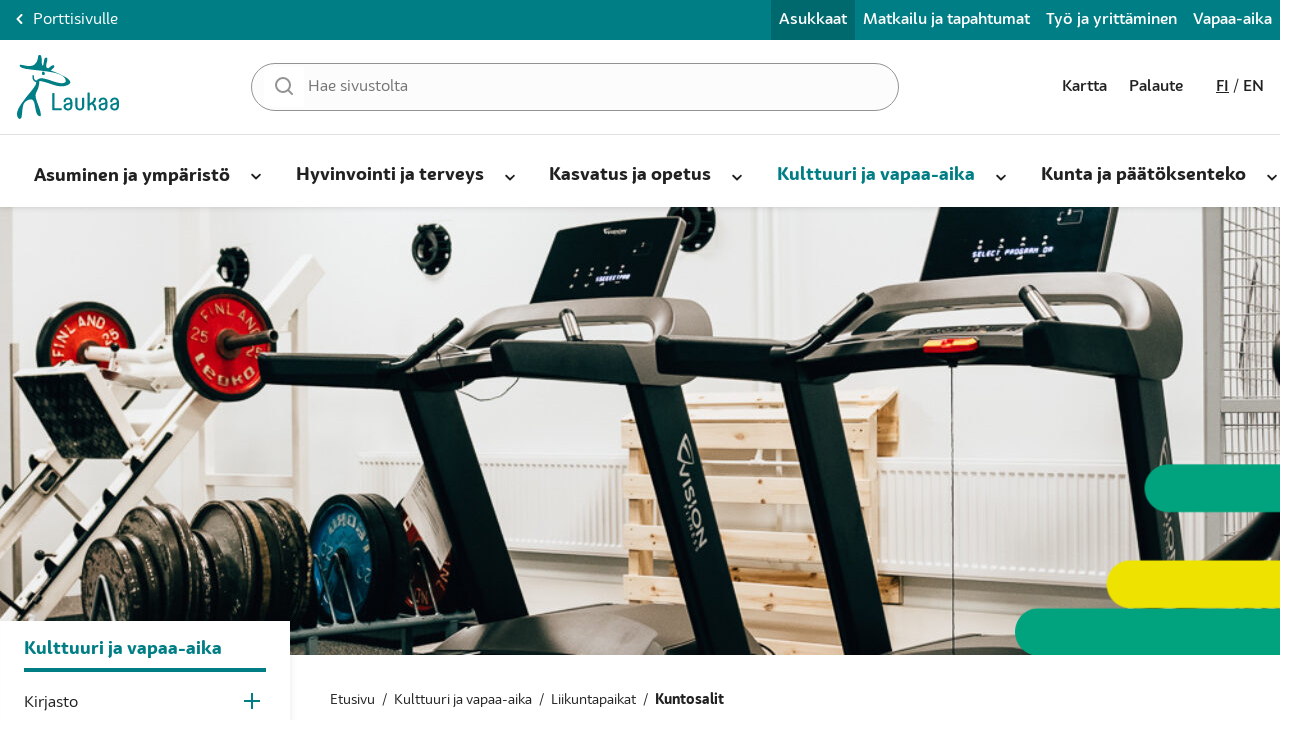

--- FILE ---
content_type: text/html; charset=UTF-8
request_url: https://www.laukaa.fi/asukkaat/kulttuuri-ja-vapaa-aika/liikuntapaikat/kuntosalit/
body_size: 24344
content:

<!doctype html>
<html lang="fi">
<head>
	<meta charset="utf-8">
	<meta http-equiv="x-ua-compatible" content="ie=edge">
	<meta name="viewport" content="width=device-width, initial-scale=1">
			<link rel="preload" as="script" href="https://consent.cookiebot.com/uc.js">
		    <script>
    window.dataLayer = window.dataLayer || [];
    window.dataLayer.push({
        'valu_wpgtm_siteID': 2,
        'valu_wpgtm_mode' : 'production'
    });

        </script>

		<script
		data-cookieconsent="ignore"	>
		(function(w,d,s,l,i){w[l]=w[l]||[];w[l].push({'gtm.start':
            new Date().getTime(),event:'gtm.js'});var f=d.getElementsByTagName(s)[0],
        j=d.createElement(s),dl=l!='dataLayer'?'&l='+l:'';j.async=true;j.src=
        'https://www.googletagmanager.com/gtm.js?id='+i+dl;f.parentNode.insertBefore(j,f);
    })(window,document,'script','dataLayer','GTM-MGMNZJZ');
    </script>
	
<script id='polyfills' data-polyfill='https://www.laukaa.fi/asukkaat/wp-content/themes/laukaa/dist/scripts/polyfills-40559dd856cbde7fab45.js'>(function(){var e=document.getElementById("polyfills").dataset.polyfill;var t=true;try{eval("async function() {}")}catch(e){t=false}if(t){return}var a=document.createElement("script");a.src=e;a.type="text/javascript";a.async=false;document.getElementsByTagName("script")[0].parentNode.appendChild(a)})();
</script>
<script>(()=> {const publicToken = "p1BOQmxO0:eu-north-1";/* global publicToken */
const originalFetch = window.fetch;

/**
 * fetch() wrapper to convert legacy Valu Search multi-search2 requests to Findkit Search requests.
 * Just passes through all other requests.
 */
async function findkitPatchedFetch(originalUrl, options) {
    if (typeof originalUrl !== "string" || originalUrl.startsWith("/")) {
        return originalFetch.call(this, originalUrl, options);
    }

    let url;
    try {
        url = new URL(originalUrl);
    } catch {
        return originalFetch.call(this, originalUrl, options);
    }

    if (
        url.hostname !== "api.search.valu.pro" ||
        !url.pathname.endsWith("/multi-search2")
    ) {
        return originalFetch.call(this, originalUrl, options);
    }

    const searchQueryData = JSON.parse(url.searchParams.get("data"));

    for (const group of searchQueryData.groups) {
        if (group.size === undefined) {
            group.size = searchQueryData.size;
        }

        if (group.from === undefined) {
            group.from = searchQueryData.from;
        }
    }

    delete searchQueryData.size;
    delete searchQueryData.from;

    const res = await originalFetch(
        `https://search.findkit.com/c/${publicToken}/search?p=${publicToken}`,
        {
            method: "POST",
            headers: {
                "content-type": "text/plain",
            },
            mode: "cors",
            credentials: "omit",
            body: JSON.stringify(searchQueryData),
        },
    );

    const responseData = await res.json();

    return new Response(JSON.stringify(responseData.groups), {
        headers: {
            "content-type": "application/json",
        },
    });
}

findkitPatchedFetch.originalFetch = originalFetch;
window.fetch = findkitPatchedFetch;
})();</script><title>Kuntosalit - Asukkaat</title>
		<style>img:is([sizes="auto" i], [sizes^="auto," i]) { contain-intrinsic-size: 3000px 1500px }</style>
	
<!-- The SEO Framework by Sybre Waaijer -->
<meta name="robots" content="max-snippet:-1,max-image-preview:standard,max-video-preview:-1" />
<link rel="canonical" href="https://www.laukaa.fi/asukkaat/kulttuuri-ja-vapaa-aika/liikuntapaikat/kuntosalit/" />
<meta name="description" content="Laukaan kunnan kuntosalien yhteystiedot ja aukioloajat. Neljä kuntosalia: Laukaan kirkonkylässä Sydän-Laukaan koululla, Leppäveden liikuntahallilla, Vihtavuoren liikuntahallilla ja Lievestuoreen koululla." />
<meta property="og:type" content="website" />
<meta property="og:locale" content="fi_FI" />
<meta property="og:site_name" content="Asukkaat" />
<meta property="og:title" content="Kuntosalit" />
<meta property="og:description" content="Laukaan kunnan kuntosalien yhteystiedot ja aukioloajat. Neljä kuntosalia: Laukaan kirkonkylässä Sydän-Laukaan koululla, Leppäveden liikuntahallilla, Vihtavuoren liikuntahallilla ja Lievestuoreen koululla." />
<meta property="og:url" content="https://www.laukaa.fi/asukkaat/kulttuuri-ja-vapaa-aika/liikuntapaikat/kuntosalit/" />
<meta property="og:image" content="https://www.laukaa.fi/asukkaat/wp-content/uploads/sites/2/2022/11/vihtavuoren_kuntosali_web-13-870x580.jpg" />
<meta property="og:image:width" content="870" />
<meta property="og:image:height" content="580" />
<meta property="og:image:alt" content="Vihtavuoren_kuntosali" />
<meta name="twitter:card" content="summary_large_image" />
<meta name="twitter:title" content="Kuntosalit" />
<meta name="twitter:description" content="Laukaan kunnan kuntosalien yhteystiedot ja aukioloajat. Neljä kuntosalia: Laukaan kirkonkylässä Sydän-Laukaan koululla, Leppäveden liikuntahallilla, Vihtavuoren liikuntahallilla ja Lievestuoreen koululla." />
<meta name="twitter:image" content="https://www.laukaa.fi/asukkaat/wp-content/uploads/sites/2/2022/11/vihtavuoren_kuntosali_web-13-870x580.jpg" />
<meta name="twitter:image:alt" content="Vihtavuoren_kuntosali" />
<script type="application/ld+json">{"@context":"https://schema.org","@graph":[{"@type":"WebSite","@id":"https://www.laukaa.fi/asukkaat/#/schema/WebSite","url":"https://www.laukaa.fi/asukkaat/","name":"Asukkaat","inLanguage":"fi","potentialAction":{"@type":"SearchAction","target":{"@type":"EntryPoint","urlTemplate":"https://www.laukaa.fi/asukkaat/Hae/{search_term_string}/"},"query-input":"required name=search_term_string"},"publisher":{"@type":"Organization","@id":"https://www.laukaa.fi/asukkaat/#/schema/Organization","name":"Asukkaat","url":"https://www.laukaa.fi/asukkaat/","logo":{"@type":"ImageObject","url":"https://www.laukaa.fi/asukkaat/wp-content/uploads/sites/2/2022/11/vihtavuoren_kuntosali_web-13-870x580.jpg","contentUrl":"https://www.laukaa.fi/asukkaat/wp-content/uploads/sites/2/2022/11/vihtavuoren_kuntosali_web-13-870x580.jpg","width":870,"height":580,"inLanguage":"fi","caption":"Vihtavuoren kuntosali","contentSize":"742763"}}},{"@type":"WebPage","@id":"https://www.laukaa.fi/asukkaat/kulttuuri-ja-vapaa-aika/liikuntapaikat/kuntosalit/","url":"https://www.laukaa.fi/asukkaat/kulttuuri-ja-vapaa-aika/liikuntapaikat/kuntosalit/","name":"Kuntosalit - Asukkaat","description":"Laukaan kunnan kuntosalien yhteystiedot ja aukioloajat. Neljä kuntosalia: Laukaan kirkonkylässä Sydän-Laukaan koululla, Leppäveden liikuntahallilla, Vihtavuoren liikuntahallilla ja Lievestuoreen koululla.","inLanguage":"fi","isPartOf":{"@id":"https://www.laukaa.fi/asukkaat/#/schema/WebSite"},"breadcrumb":{"@type":"BreadcrumbList","@id":"https://www.laukaa.fi/asukkaat/#/schema/BreadcrumbList","itemListElement":[{"@type":"ListItem","position":1,"item":"https://www.laukaa.fi/asukkaat/","name":"Asukkaat"},{"@type":"ListItem","position":2,"item":"https://www.laukaa.fi/asukkaat/kulttuuri-ja-vapaa-aika/","name":"Kulttuuri ja vapaa-aika"},{"@type":"ListItem","position":3,"item":"https://www.laukaa.fi/asukkaat/kulttuuri-ja-vapaa-aika/liikuntapaikat/","name":"Liikuntapaikat"},{"@type":"ListItem","position":4,"name":"Kuntosalit"}]},"potentialAction":{"@type":"ReadAction","target":"https://www.laukaa.fi/asukkaat/kulttuuri-ja-vapaa-aika/liikuntapaikat/kuntosalit/"}}]}</script>
<!-- / The SEO Framework by Sybre Waaijer | 2.67ms meta | 0.19ms boot -->

<link rel='dns-prefetch' href='//assets.juicer.io' />
<link rel='dns-prefetch' href='//cdn.search.valu.pro' />
<link rel='stylesheet' id='wp-block-library-css' href='https://www.laukaa.fi/asukkaat/wp-includes/css/dist/block-library/style.min.css?ver=516aa50959012a07f8e15d168c71c7d4' type='text/css' media='all' />
<style id='wp-block-library-inline-css' type='text/css'>

		.wp-block-pullquote {
			padding: 3em 0 !important;

			blockquote {
				margin: 0 0 1rem !important;
			}
		}

		.wp-block-quote {
			cite {
				display: inline;
			}
		}
</style>
<style id='global-styles-inline-css' type='text/css'>
:root{--wp--preset--aspect-ratio--square: 1;--wp--preset--aspect-ratio--4-3: 4/3;--wp--preset--aspect-ratio--3-4: 3/4;--wp--preset--aspect-ratio--3-2: 3/2;--wp--preset--aspect-ratio--2-3: 2/3;--wp--preset--aspect-ratio--16-9: 16/9;--wp--preset--aspect-ratio--9-16: 9/16;--wp--preset--color--black: #000000;--wp--preset--color--cyan-bluish-gray: #abb8c3;--wp--preset--color--white: #ffffff;--wp--preset--color--pale-pink: #f78da7;--wp--preset--color--vivid-red: #cf2e2e;--wp--preset--color--luminous-vivid-orange: #ff6900;--wp--preset--color--luminous-vivid-amber: #fcb900;--wp--preset--color--light-green-cyan: #7bdcb5;--wp--preset--color--vivid-green-cyan: #00d084;--wp--preset--color--pale-cyan-blue: #8ed1fc;--wp--preset--color--vivid-cyan-blue: #0693e3;--wp--preset--color--vivid-purple: #9b51e0;--wp--preset--gradient--vivid-cyan-blue-to-vivid-purple: linear-gradient(135deg,rgba(6,147,227,1) 0%,rgb(155,81,224) 100%);--wp--preset--gradient--light-green-cyan-to-vivid-green-cyan: linear-gradient(135deg,rgb(122,220,180) 0%,rgb(0,208,130) 100%);--wp--preset--gradient--luminous-vivid-amber-to-luminous-vivid-orange: linear-gradient(135deg,rgba(252,185,0,1) 0%,rgba(255,105,0,1) 100%);--wp--preset--gradient--luminous-vivid-orange-to-vivid-red: linear-gradient(135deg,rgba(255,105,0,1) 0%,rgb(207,46,46) 100%);--wp--preset--gradient--very-light-gray-to-cyan-bluish-gray: linear-gradient(135deg,rgb(238,238,238) 0%,rgb(169,184,195) 100%);--wp--preset--gradient--cool-to-warm-spectrum: linear-gradient(135deg,rgb(74,234,220) 0%,rgb(151,120,209) 20%,rgb(207,42,186) 40%,rgb(238,44,130) 60%,rgb(251,105,98) 80%,rgb(254,248,76) 100%);--wp--preset--gradient--blush-light-purple: linear-gradient(135deg,rgb(255,206,236) 0%,rgb(152,150,240) 100%);--wp--preset--gradient--blush-bordeaux: linear-gradient(135deg,rgb(254,205,165) 0%,rgb(254,45,45) 50%,rgb(107,0,62) 100%);--wp--preset--gradient--luminous-dusk: linear-gradient(135deg,rgb(255,203,112) 0%,rgb(199,81,192) 50%,rgb(65,88,208) 100%);--wp--preset--gradient--pale-ocean: linear-gradient(135deg,rgb(255,245,203) 0%,rgb(182,227,212) 50%,rgb(51,167,181) 100%);--wp--preset--gradient--electric-grass: linear-gradient(135deg,rgb(202,248,128) 0%,rgb(113,206,126) 100%);--wp--preset--gradient--midnight: linear-gradient(135deg,rgb(2,3,129) 0%,rgb(40,116,252) 100%);--wp--preset--font-size--small: 13px;--wp--preset--font-size--medium: 20px;--wp--preset--font-size--large: 36px;--wp--preset--font-size--x-large: 42px;--wp--preset--spacing--20: 0.44rem;--wp--preset--spacing--30: 0.67rem;--wp--preset--spacing--40: 1rem;--wp--preset--spacing--50: 1.5rem;--wp--preset--spacing--60: 2.25rem;--wp--preset--spacing--70: 3.38rem;--wp--preset--spacing--80: 5.06rem;--wp--preset--shadow--natural: 6px 6px 9px rgba(0, 0, 0, 0.2);--wp--preset--shadow--deep: 12px 12px 50px rgba(0, 0, 0, 0.4);--wp--preset--shadow--sharp: 6px 6px 0px rgba(0, 0, 0, 0.2);--wp--preset--shadow--outlined: 6px 6px 0px -3px rgba(255, 255, 255, 1), 6px 6px rgba(0, 0, 0, 1);--wp--preset--shadow--crisp: 6px 6px 0px rgba(0, 0, 0, 1);}:where(.is-layout-flex){gap: 0.5em;}:where(.is-layout-grid){gap: 0.5em;}body .is-layout-flex{display: flex;}.is-layout-flex{flex-wrap: wrap;align-items: center;}.is-layout-flex > :is(*, div){margin: 0;}body .is-layout-grid{display: grid;}.is-layout-grid > :is(*, div){margin: 0;}:where(.wp-block-columns.is-layout-flex){gap: 2em;}:where(.wp-block-columns.is-layout-grid){gap: 2em;}:where(.wp-block-post-template.is-layout-flex){gap: 1.25em;}:where(.wp-block-post-template.is-layout-grid){gap: 1.25em;}.has-black-color{color: var(--wp--preset--color--black) !important;}.has-cyan-bluish-gray-color{color: var(--wp--preset--color--cyan-bluish-gray) !important;}.has-white-color{color: var(--wp--preset--color--white) !important;}.has-pale-pink-color{color: var(--wp--preset--color--pale-pink) !important;}.has-vivid-red-color{color: var(--wp--preset--color--vivid-red) !important;}.has-luminous-vivid-orange-color{color: var(--wp--preset--color--luminous-vivid-orange) !important;}.has-luminous-vivid-amber-color{color: var(--wp--preset--color--luminous-vivid-amber) !important;}.has-light-green-cyan-color{color: var(--wp--preset--color--light-green-cyan) !important;}.has-vivid-green-cyan-color{color: var(--wp--preset--color--vivid-green-cyan) !important;}.has-pale-cyan-blue-color{color: var(--wp--preset--color--pale-cyan-blue) !important;}.has-vivid-cyan-blue-color{color: var(--wp--preset--color--vivid-cyan-blue) !important;}.has-vivid-purple-color{color: var(--wp--preset--color--vivid-purple) !important;}.has-black-background-color{background-color: var(--wp--preset--color--black) !important;}.has-cyan-bluish-gray-background-color{background-color: var(--wp--preset--color--cyan-bluish-gray) !important;}.has-white-background-color{background-color: var(--wp--preset--color--white) !important;}.has-pale-pink-background-color{background-color: var(--wp--preset--color--pale-pink) !important;}.has-vivid-red-background-color{background-color: var(--wp--preset--color--vivid-red) !important;}.has-luminous-vivid-orange-background-color{background-color: var(--wp--preset--color--luminous-vivid-orange) !important;}.has-luminous-vivid-amber-background-color{background-color: var(--wp--preset--color--luminous-vivid-amber) !important;}.has-light-green-cyan-background-color{background-color: var(--wp--preset--color--light-green-cyan) !important;}.has-vivid-green-cyan-background-color{background-color: var(--wp--preset--color--vivid-green-cyan) !important;}.has-pale-cyan-blue-background-color{background-color: var(--wp--preset--color--pale-cyan-blue) !important;}.has-vivid-cyan-blue-background-color{background-color: var(--wp--preset--color--vivid-cyan-blue) !important;}.has-vivid-purple-background-color{background-color: var(--wp--preset--color--vivid-purple) !important;}.has-black-border-color{border-color: var(--wp--preset--color--black) !important;}.has-cyan-bluish-gray-border-color{border-color: var(--wp--preset--color--cyan-bluish-gray) !important;}.has-white-border-color{border-color: var(--wp--preset--color--white) !important;}.has-pale-pink-border-color{border-color: var(--wp--preset--color--pale-pink) !important;}.has-vivid-red-border-color{border-color: var(--wp--preset--color--vivid-red) !important;}.has-luminous-vivid-orange-border-color{border-color: var(--wp--preset--color--luminous-vivid-orange) !important;}.has-luminous-vivid-amber-border-color{border-color: var(--wp--preset--color--luminous-vivid-amber) !important;}.has-light-green-cyan-border-color{border-color: var(--wp--preset--color--light-green-cyan) !important;}.has-vivid-green-cyan-border-color{border-color: var(--wp--preset--color--vivid-green-cyan) !important;}.has-pale-cyan-blue-border-color{border-color: var(--wp--preset--color--pale-cyan-blue) !important;}.has-vivid-cyan-blue-border-color{border-color: var(--wp--preset--color--vivid-cyan-blue) !important;}.has-vivid-purple-border-color{border-color: var(--wp--preset--color--vivid-purple) !important;}.has-vivid-cyan-blue-to-vivid-purple-gradient-background{background: var(--wp--preset--gradient--vivid-cyan-blue-to-vivid-purple) !important;}.has-light-green-cyan-to-vivid-green-cyan-gradient-background{background: var(--wp--preset--gradient--light-green-cyan-to-vivid-green-cyan) !important;}.has-luminous-vivid-amber-to-luminous-vivid-orange-gradient-background{background: var(--wp--preset--gradient--luminous-vivid-amber-to-luminous-vivid-orange) !important;}.has-luminous-vivid-orange-to-vivid-red-gradient-background{background: var(--wp--preset--gradient--luminous-vivid-orange-to-vivid-red) !important;}.has-very-light-gray-to-cyan-bluish-gray-gradient-background{background: var(--wp--preset--gradient--very-light-gray-to-cyan-bluish-gray) !important;}.has-cool-to-warm-spectrum-gradient-background{background: var(--wp--preset--gradient--cool-to-warm-spectrum) !important;}.has-blush-light-purple-gradient-background{background: var(--wp--preset--gradient--blush-light-purple) !important;}.has-blush-bordeaux-gradient-background{background: var(--wp--preset--gradient--blush-bordeaux) !important;}.has-luminous-dusk-gradient-background{background: var(--wp--preset--gradient--luminous-dusk) !important;}.has-pale-ocean-gradient-background{background: var(--wp--preset--gradient--pale-ocean) !important;}.has-electric-grass-gradient-background{background: var(--wp--preset--gradient--electric-grass) !important;}.has-midnight-gradient-background{background: var(--wp--preset--gradient--midnight) !important;}.has-small-font-size{font-size: var(--wp--preset--font-size--small) !important;}.has-medium-font-size{font-size: var(--wp--preset--font-size--medium) !important;}.has-large-font-size{font-size: var(--wp--preset--font-size--large) !important;}.has-x-large-font-size{font-size: var(--wp--preset--font-size--x-large) !important;}
:where(.wp-block-post-template.is-layout-flex){gap: 1.25em;}:where(.wp-block-post-template.is-layout-grid){gap: 1.25em;}
:where(.wp-block-columns.is-layout-flex){gap: 2em;}:where(.wp-block-columns.is-layout-grid){gap: 2em;}
:root :where(.wp-block-pullquote){font-size: 1.5em;line-height: 1.6;}
</style>
<link rel='stylesheet' id='valu-juicer-style-css' href='https://assets.juicer.io/embed.css?ver=516aa50959012a07f8e15d168c71c7d4' type='text/css' media='all' />
<link rel='stylesheet' id='styles/main-css' href='https://www.laukaa.fi/asukkaat/wp-content/themes/laukaa/dist/styles/main.css?ver=5271931a54b9ad9aa71a5f5a808d14a9' type='text/css' media='all' />
<script type='text/javascript' data-cookieconsent='ignore' src="https://www.laukaa.fi/asukkaat/wp-includes/js/jquery/jquery.min.js?ver=89c563a5c964f11e3c7f74b40586cf68" id="jquery-core-js"></script>
<script type='text/javascript' data-cookieconsent='ignore' src="https://www.laukaa.fi/asukkaat/wp-includes/js/jquery/jquery-migrate.min.js?ver=ae953ec8afcf4b105ddb35ccf365caa4" id="jquery-migrate-js"></script>
<link rel="alternate" title="oEmbed (JSON)" type="application/json+oembed" href="https://www.laukaa.fi/asukkaat/wp-json/oembed/1.0/embed?url=https%3A%2F%2Fwww.laukaa.fi%2Fasukkaat%2Fkulttuuri-ja-vapaa-aika%2Fliikuntapaikat%2Fkuntosalit%2F&#038;lang=fi" />
<link rel="alternate" title="oEmbed (XML)" type="text/xml+oembed" href="https://www.laukaa.fi/asukkaat/wp-json/oembed/1.0/embed?url=https%3A%2F%2Fwww.laukaa.fi%2Fasukkaat%2Fkulttuuri-ja-vapaa-aika%2Fliikuntapaikat%2Fkuntosalit%2F&#038;format=xml&#038;lang=fi" />
<script type='application/json' id='valu-search'>{"showInSearch":true,"contentSelector":"","contentNoHighlightSelector":"","cleanupSelector":"","title":"Kuntosalit","created":"2021-04-14T08:54:29+03:00","modified":"2025-11-03T13:51:35+02:00","tags":["wordpress","domain\/www.laukaa.fi\/wordpress","wp_post_type\/page","domain\/www.laukaa.fi\/wp_post_type\/page","wp_blog_name\/asukkaat","domain\/www.laukaa.fi\/wp_blog_name\/asukkaat","public"],"superwords":[],"customFields":{"date":[],"keyword":[],"number":[]},"language":"fi"}</script>		<!-- Matomo -->
		<script type="text/plain" data-cookieconsent="statistics">
						var _paq = window._paq = window._paq || [];
						_paq.push(['FormAnalytics::disableFormAnalytics']);
			
			_paq.push(['setDocumentTitle', document.title]);
			
			/* tracker methods like "setCustomDimension" should be called before "trackPageView" */
						_paq.push(['trackPageView']);
						(function () {
				var u = "https://mato.laukaa.fi/";
				_paq.push(['setTrackerUrl', u + 'matomo.php']);
				_paq.push(['setSiteId', '3']);
				var d = document, g = d.createElement('script'), s = d.getElementsByTagName('script')[0];
				g.async = true;
				g.src = 'https://mato.laukaa.fi/matomo.js';
				s.parentNode.insertBefore(g, s);
			})();
		</script>
		<!-- End Matomo Code -->
			<link rel="apple-touch-icon" sizes="180x180"
	      href="https://www.laukaa.fi/asukkaat/wp-content/themes/laukaa/assets/images/favicons/apple-touch-icon.png">
	<link rel="icon" type="image/png" sizes="32x32"
	      href="https://www.laukaa.fi/asukkaat/wp-content/themes/laukaa/assets/images/favicons/favicon-32x32.png">
	<link rel="icon" type="image/png" sizes="16x16"
	      href="https://www.laukaa.fi/asukkaat/wp-content/themes/laukaa/assets/images/favicons/favicon-16x16.png">
	<link rel="manifest"
	      href="https://www.laukaa.fi/asukkaat/wp-content/themes/laukaa/assets/images/favicons/site.webmanifest">
	<link rel="mask-icon"
	      href="https://www.laukaa.fi/asukkaat/wp-content/themes/laukaa/assets/images/favicons/safari-pinned-tab.svg"
	      color="#5bbad5">
	<meta name="msapplication-TileColor" content="#2b5797">

	<meta name="theme-color" content="#007e85">
	<style type="text/css">
	</style>
	</head>
<body class="wp-singular page-template-default page page-id-1210 page-child parent-pageid-1124 wp-theme-laukaa sp-gb-rss-lift has-fixed-header theme-green site-asukkaat">

    <noscript>
        <iframe src="https://www.googletagmanager.com/ns.html?id=GTM-MGMNZJZ"
                height="0" width="0" style="display:none;visibility:hidden"></iframe>
    </noscript>
    
<!--[if IE]>
<div class="alert alert-warning">
	You are using an &lt;strong&gt;outdated&lt;/strong&gt; browser. Please &lt;a href=&quot;http://browsehappy.com/&quot;&gt;upgrade your browser&lt;/a&gt; to improve your experience.</div>
<![endif]-->
<header 	id="header" class="header ">
	<a class="skip-link" href="#content" tabindex="1">
		Siirry sisältöön	</a>
	<div class="bg-shadow"></div>
	<div class="color-bg up-header">
		<div class="container-fluid">
			<div class="up-header__row">
				<a target="" href="https://www.laukaa.fi" data-id=""
		    class="b-link-small-arrow arrow-white">
			<svg xmlns="http://www.w3.org/2000/svg" viewBox="0 0 7 10"><path fill="#fff" d="M5.356 10.004a1 1 0 01-.72-.31l-3.86-4a1 1 0 010-1.4l4-4a1.004 1.004 0 011.42 1.42l-3.3 3.29 3.18 3.3a1 1 0 010 1.41 1 1 0 01-.72.29z"/></svg>				<span class="b-link-small-arrow__title">
			Porttisivulle		</span>
		</a>

					<nav id="header-top-nav" class="sub-site-links"
	     aria-label="Ylänavigaatio">
		<ul class="sub-site-nav-lvl-1"><li class="sub-site-nav-lvl-1__item sub-site-nav-lvl-1__item--current "><a class="sub-site-nav-lvl-1__link"  href="https://www.laukaa.fi/asukkaat/">Asukkaat</a></li>
<li class="sub-site-nav-lvl-1__item "><a class="sub-site-nav-lvl-1__link"  target="_blank" rel="noopener noreferrer" href="https://visitlaukaa.fi/">Matkailu ja tapahtumat</a></li>
<li class="sub-site-nav-lvl-1__item "><a class="sub-site-nav-lvl-1__link"  href="https://www.laukaa.fi/tyo-ja-yrittaminen/">Työ ja yrittäminen</a></li>
<li class="sub-site-nav-lvl-1__item "><a class="sub-site-nav-lvl-1__link"  href="https://www.laukaa.fi/vapaa-aika/">Vapaa-aika</a></li>
</ul>	</nav>
			</div>
		</div>
	</div>
	<div class="full line-bottom">
		<div class="container-fluid">
			<div class="center-header" id="center-header">
				<div class="center-header__logo">
					<a class="logo" href="https://www.laukaa.fi/asukkaat/" rel="home"
					   aria-label="Asukkaat-Etusivulle">
						<svg xmlns="http://www.w3.org/2000/svg" viewBox="0 0 102 64"><path fill="#fefefe" d="M35.217 38.797c0-.435.315-.773 1.164-.773.847 0 1.162.338 1.162.773v14.429h6.618c.413 0 .68.29.68.991 0 .7-.267 1.015-.68 1.015h-8.217c-.46 0-.727-.29-.727-.847zm17.928-10.839c-.278.7-.817 1.169-1.44 1.537-2.038 1.203-4.289 1.703-6.618 1.86-1.841.125-5.897-.548-7.26-1.064-1.797-.5-3.557-1.132-5.328-1.715-1.104-.363-2.188-.786-3.303-1.105a95.524 95.524 0 00-4.465-1.15c-.633-.15-1.289-.204-1.937-.291-.226-.03-.382.03-.402.316a22.047 22.047 0 01-.195 1.893c-.21 1.294-.393 2.598-.706 3.868-.408 1.66-1.163 3.197-1.913 4.732-.383.786-.773 1.622-.892 2.474-.221 1.558-.017 3.124.445 4.639.306 1.005.636 2.003.99 2.992.555 1.544 1.156 3.071 1.7 4.62a90.209 90.209 0 011.205 3.74c.215.71.42 1.43.53 2.159.149.995.249 2.003.282 3.008.021.603-.255.79-.853.757-.776-.044-1.446-.37-2.007-.883-1.192-1.092-1.593-2.59-1.985-4.07-.201-.76-.304-1.547-.448-2.32-.26-1.374-.535-2.744-.772-4.122-.231-1.339-.582-2.642-1.28-3.812-.577-.965-1.392-1.587-2.617-1.598-1.349-.013-2.516.468-3.676 1.066-1.257.647-2.339 1.464-3.068 2.698-.682 1.153-1.098 2.408-1.315 3.707-.284 1.7-.521 3.414-.645 5.13-.122 1.69-.195 3.38-.642 5.022-.182.673-1.005 2.152-1.955 1.932-1.577-.6-2.22-2.15-2.48-3.77-.194-1.201-.079-2.399.243-3.56.485-1.749 1.246-3.395 2.154-4.957a46.665 46.665 0 012.504-3.815 172.511 172.511 0 014.276-5.7c1.43-1.818 2.936-3.575 4.405-5.365 1.655-2.015 3.29-4.048 4.606-6.312.536-.921.901-1.899.954-2.979.013-.276-.08-.405-.358-.498-1.666-.558-2.834-1.565-3.255-3.375-.24-1.029-.17-2.037-.133-3.055a.593.593 0 011.018-.41c.204.199.317.55.353.846.095.781.013 1.603.21 2.353.297 1.135 1.167 1.804 2.29 2.104.18.049.469-.043.612-.174.306-.28.514-.67.827-.938.888-.76 1.957-1.044 3.11-1.089a12.601 12.601 0 013.616.382c1.37.348 2.741.701 4.091 1.12 1.569.488 3.104 1.08 4.672 1.569 1.511.47 3.046.875 4.573 1.296 1.528.42 3.084.654 4.67.533 1.02-.077 1.996-.379 2.82-1.015.207-.16.416-.473.42-.72.02-1.183-.245-2.3-.95-3.29-1.13-1.589-2.703-2.613-4.445-3.363-1.45-.628-2.957-1.14-4.465-1.617-1.121-.35-2.28-.588-3.432-.827-1.003-.21-2.018-.352-3.028-.517-1.119-.183-2.236-.37-3.36-.53-.862-.122-1.732-.198-2.598-.303-1.468-.175-2.932-.364-4.398-.533-1.085-.125-2.176-.211-3.26-.337-1.903-.22-3.805-.45-5.706-.686a202.796 202.796 0 01-3.557-.482 10.61 10.61 0 01-1.232-.23 71.291 71.291 0 01-2.865-.783c-.9-.273-1.74-.689-2.37-1.41-.322-.368-.542-.841-.344-1.328.216-.525.733-.432 1.185-.422a.73.73 0 01.094.006c.857.15 1.713.296 2.57.455.697.13 3.619.752 4.386.765 1.13.02 2.28.049 3.394-.182 1.162-.127 2.22-.607 3.126-1.34 2.028-1.64 2.922-3.902 3.357-6.384.143-.812.226-1.633.372-2.444.03-.166.183-.388.33-.441 1.286-.458 2.223-.273 2.655 1.05.246.755.355 1.574.408 2.371.124 1.818.154 3.642.27 5.459.027.4.218.802.402 1.17.078.155.353.32.512.296.156-.022.341-.253.407-.432.118-.33.174-.687.23-1.037.226-1.403.4-2.814.674-4.209.147-.74.442-1.455 1.083-1.952.539-.416 1.14-.418 1.715-.155.314.148.373.674.393 1.075.077 1.463-.39 2.845-.726 4.232-.281 1.162-.45 2.31-.359 3.495.048.648.39 1.14.999 1.397.598.254 1.173.343 1.73-.164a29.34 29.34 0 012.022-1.659c.666-.503 1.349-.992 2.26-.975.532.009.893.275 1.011.727.099.374.148.89-.038 1.187-.783 1.27-3.32 3.215-3.518 3.37.778.28 1.438.492 2.08.752 2.33.943 4.693 1.82 6.969 2.876 2.108.98 4.153 2.11 6.171 3.27 1.415.813 2.74 1.787 3.699 3.154.513.732.888 1.509.52 2.434zM25.007 17.642c.034-.704.656-1.157 1.365-1.05.854.128 1.448.985 1.428 2.063-.016.93-.476 1.382-1.4 1.377-.906-.005-1.163-.165-1.31-.957a6.214 6.214 0 01-.083-1.433zM53.202 49.14c-.12.146-.434.265-.702.338l-2.45.605c-.895.241-1.307.75-1.307 1.668 0 .99.873 1.885 2.255 1.885 1.162 0 2.204-.725 2.204-2.297zm2.183 2.079c0 2.755-1.938 4.302-4.413 4.302-2.616 0-4.412-1.716-4.412-3.843 0-1.837 1.068-2.876 3.129-3.36l2.545-.604c.558-.12.968-.29.968-.652v-.46c0-1.402-.968-2.2-2.204-2.2-1.382 0-2.23.968-2.23 2.008v.168c0 .411-.34.702-1.092.702-.824 0-1.09-.34-1.09-.774v-.169c0-2.078 1.817-3.82 4.386-3.82 2.935 0 4.413 1.935 4.413 4.593zm11.878.016c0 2.802-2.109 4.276-4.46 4.276-2.352 0-4.461-1.474-4.461-4.276v-7.872c0-.434.266-.748 1.092-.748.8 0 1.09.314 1.09.748v7.8c0 1.619.994 2.464 2.28 2.464 1.259 0 2.278-.845 2.278-2.464v-7.8c0-.434.29-.748 1.09-.748s1.091.314 1.091.748zm11.998 3.44c0 .434-.289.749-1.09.749-.8 0-1.091-.315-1.091-.749v-.411c0-2.199-.605-3.384-2.351-4.859l-1.722 1.065c-.216.145-.362.338-.362.629v3.576c0 .434-.292.749-1.092.749s-1.09-.315-1.09-.749V38.17c0-.436.29-.774 1.09-.774s1.092.338 1.092.774v10.296c.096-.146.266-.29.508-.437l1.48-.869c1.43-.82 2.084-1.885 2.084-3.286v-.484c0-.434.29-.773 1.09-.773s1.092.339 1.092.773v.532c0 1.789-.606 3.166-2.376 4.374 1.915 1.62 2.738 3.045 2.738 5.825zm9.018-5.535c-.12.146-.436.265-.702.338l-2.448.605c-.898.241-1.31.75-1.31 1.668 0 .99.873 1.885 2.255 1.885 1.163 0 2.205-.725 2.205-2.297zm2.183 2.079c0 2.755-1.94 4.302-4.412 4.302-2.618 0-4.413-1.716-4.413-3.843 0-1.837 1.068-2.876 3.128-3.36l2.545-.604c.557-.12.97-.29.97-.652v-.46c0-1.402-.97-2.2-2.206-2.2-1.382 0-2.23.968-2.23 2.008v.168c0 .411-.34.702-1.092.702-.824 0-1.09-.34-1.09-.774v-.169c0-2.078 1.818-3.82 4.388-3.82 2.933 0 4.412 1.935 4.412 4.593zm9.357-2.08c-.122.147-.438.266-.704.339l-2.448.605c-.898.241-1.31.75-1.31 1.668 0 .99.872 1.885 2.254 1.885 1.165 0 2.208-.725 2.208-2.297zM102 51.22c0 2.755-1.94 4.302-4.412 4.302-2.619 0-4.412-1.716-4.412-3.843 0-1.837 1.067-2.876 3.127-3.36l2.545-.604c.558-.12.97-.29.97-.652v-.46c0-1.402-.97-2.2-2.207-2.2-1.382 0-2.23.968-2.23 2.008v.168c0 .411-.34.702-1.09.702-.824 0-1.092-.34-1.092-.774v-.169c0-2.078 1.82-3.82 4.39-3.82 2.932 0 4.411 1.935 4.411 4.593z"/></svg>					</a>
				</div>
				<div class="center-header__header-search" data-header-toggle="mob-search-form"
				     aria-label="Search form">
					<div class="search-form" >
	<input type="search" value="" name="s" class="search-input search-form__field"
	       aria-label="Hae sivustolta" placeholder="Hae sivustolta" required>

	<button type="submit" class="search-icon">
		<svg xmlns="http://www.w3.org/2000/svg" viewBox="0 0 18 18"><path fill="#212121" d="M8 2a6 6 0 110 12A6 6 0 018 2zm6.31 10.9A7.92 7.92 0 0016 8a8 8 0 10-8 8 7.92 7.92 0 004.9-1.69l3.39 3.4a1 1 0 001.42 0 1 1 0 000-1.42z"/></svg>	</button>
</div>

				</div>
				<div class="center-header__language-links">
					<nav id="header-secondary-nav" class="header-secondary-nav"
					     aria-label="Toissijainen valikko">
						<ul class="header-secondary-nav-lvl-1"><li class="header-secondary-nav-lvl-1__item "><a class="header-secondary-nav-lvl-1__link"  href="https://kartta.jkl.fi/IMSLaukaa">Kartta</a></li>
<li class="header-secondary-nav-lvl-1__item "><a class="header-secondary-nav-lvl-1__link"  href="https://laukaa.trimblefeedback.com/eFeedback/">Palaute</a></li>
</ul>					</nav>
					    <div class="b-language-nav">
        <nav class="b-language-navigation" aria-label="Valitse kieli">
			                    <li class="lang-item lang-item-2 lang-item-fi current-lang lang-item-first b-language-navigation__item">
                        <a class="b-language-navigation__link" lang="fi"
                           hreflang="fi"
                           href="https://www.laukaa.fi/asukkaat/kulttuuri-ja-vapaa-aika/liikuntapaikat/kuntosalit/">
							fi                        </a>
                    </li>
					                    <li class="lang-item lang-item-5 lang-item-en no-translation b-language-navigation__item">
                        <a class="b-language-navigation__link" lang="en"
                           hreflang="en"
                           href="https://www.laukaa.fi/asukkaat/en/">
							en                        </a>
                    </li>
					                    <li class="lang-item lang-item-10 lang-item-sv no-translation b-language-navigation__item">
                        <a class="b-language-navigation__link" lang="sv"
                           hreflang="sv"
                           href="https://www.laukaa.fi/asukkaat/sv/">
							sv                        </a>
                    </li>
					
        </nav>
    </div>
					</div>
				<div class="center-header__mob-buttons">
					<button aria-expanded="false" class="center-header__mob-buttons--search"
					        data-aria-label-close="Sulje hakuikkuna"
					        aria-label="Avaa hakuikkuna">
				<span class="search-open-icon">
					<svg xmlns="http://www.w3.org/2000/svg" viewBox="0 0 18 18"><path fill="#212121" d="M8 2a6 6 0 110 12A6 6 0 018 2zm6.31 10.9A7.92 7.92 0 0016 8a8 8 0 10-8 8 7.92 7.92 0 004.9-1.69l3.39 3.4a1 1 0 001.42 0 1 1 0 000-1.42z"/></svg>				</span>
						<span class="search-close-icon">
					<svg xmlns="http://www.w3.org/2000/svg" viewBox="0 0 16 16"><path fill="#007e85" d="M9.874 8.005l5.734-5.72A1.339 1.339 0 1013.714.392l-5.72 5.733L2.274.392A1.339 1.339 0 10.381 2.285l5.733 5.72-5.733 5.72a1.333 1.333 0 000 1.894 1.333 1.333 0 001.886.008l.007-.008 5.72-5.734 5.72 5.734a1.333 1.333 0 001.894 0 1.333 1.333 0 000-1.894z"/></svg>				</span>
					</button>
					<button aria-expanded="false" class="center-header__mob-buttons--hamburger-self"
					        data-aria-label-close="Sulje päävalikko"
					        aria-label="Avaa päävalikko"
					        alt="Päävalikko"
					        title="Päävalikko">
						<div id="nav-icon" class="nav-icon">
							<span></span>
							<span></span>
							<span></span>
						</div>
					</button>
				</div>
			</div>
		</div>
	</div>
		<div class="header-bottom">
		<div class="header-navigation-area container-fluid">
			<div class="header-primary-nav-wrapper">
				<div class="header-primary-nav-container">
					<nav id="header-primary-nav" class="header-primary-nav"
					     aria-label="Päävalikko"
					     data-header-toggle="desktop-primary-nav"
					     aria-label="Päävalikko">
						<ul class="header-primary-nav-lvl-1"><li class="header-primary-nav-lvl-1__item "><a class="header-primary-nav-lvl-1__link"  href="https://www.laukaa.fi/asukkaat/asuminen-ja-ymparisto/">Asuminen ja ympäristö</a>
<button class="header-primary-nav-lvl-1__sub-menu-toggle" data-header-toggle="sub-menu" data-aria-label-close="Sulje alanavigaatio" aria-label="Avaa alanavigaatio" aria-expanded="false"><svg xmlns="http://www.w3.org/2000/svg" viewBox="0 0 14 9"><path fill="none" d="M7.005 8.672a1.333 1.333 0 01-.946-.387L.725 2.952A1.339 1.339 0 112.62 1.06l4.386 4.413 4.4-4.24a1.333 1.333 0 111.84 1.92L7.912 8.3a1.333 1.333 0 01-.907.373z"/></svg></button>

<ul class="header-primary-nav-lvl-2 header-primary-nav-lvl">
	<li class="header-primary-nav-lvl-2__item "><a class="header-primary-nav-lvl-2__link"  href="https://www.laukaa.fi/asukkaat/asuminen-ja-ymparisto/asuminen/">Asuminen</a></li>
	<li class="header-primary-nav-lvl-2__item "><a class="header-primary-nav-lvl-2__link"  href="https://www.laukaa.fi/asukkaat/asuminen-ja-ymparisto/elaimet/">Eläimet</a></li>
	<li class="header-primary-nav-lvl-2__item "><a class="header-primary-nav-lvl-2__link"  href="https://www.laukaa.fi/asukkaat/asuminen-ja-ymparisto/puistot-ja-metsat/">Puistot ja metsät</a></li>
	<li class="header-primary-nav-lvl-2__item "><a class="header-primary-nav-lvl-2__link"  href="https://www.laukaa.fi/asukkaat/asuminen-ja-ymparisto/maankaytto-ja-kaavoitus/">Maankäyttö ja kaavoitus</a></li>
	<li class="header-primary-nav-lvl-2__item "><a class="header-primary-nav-lvl-2__link"  href="https://www.laukaa.fi/asukkaat/asuminen-ja-ymparisto/kadut-ja-liikenne/">Kadut ja liikenne</a></li>
	<li class="header-primary-nav-lvl-2__item "><a class="header-primary-nav-lvl-2__link"  href="https://www.laukaa.fi/asukkaat/asuminen-ja-ymparisto/rakentaminen-ja-tontit/">Rakentaminen ja tontit</a></li>
	<li class="header-primary-nav-lvl-2__item "><a class="header-primary-nav-lvl-2__link"  href="https://www.laukaa.fi/asukkaat/asuminen-ja-ymparisto/ymparistonsuojelu/">Ympäristönsuojelu</a></li>
	<li class="header-primary-nav-lvl-2__item "><a class="header-primary-nav-lvl-2__link"  href="https://www.laukaa.fi/asukkaat/asuminen-ja-ymparisto/ymparistoterveydenhuolto/">Ympäristöterveydenhuolto</a></li>
	<li class="header-primary-nav-lvl-2__item "><a class="header-primary-nav-lvl-2__link"  href="https://www.laukaa.fi/asukkaat/asuminen-ja-ymparisto/laukaan-vesihuolto-oy/">Laukaan vesihuolto oy</a></li>
</ul>
</li>
<li class="header-primary-nav-lvl-1__item "><a class="header-primary-nav-lvl-1__link"  href="https://www.laukaa.fi/asukkaat/hyvinvointi-ja-terveys/">Hyvinvointi ja terveys</a>
<button class="header-primary-nav-lvl-1__sub-menu-toggle" data-header-toggle="sub-menu" data-aria-label-close="Sulje alanavigaatio" aria-label="Avaa alanavigaatio" aria-expanded="false"><svg xmlns="http://www.w3.org/2000/svg" viewBox="0 0 14 9"><path fill="none" d="M7.005 8.672a1.333 1.333 0 01-.946-.387L.725 2.952A1.339 1.339 0 112.62 1.06l4.386 4.413 4.4-4.24a1.333 1.333 0 111.84 1.92L7.912 8.3a1.333 1.333 0 01-.907.373z"/></svg></button>

<ul class="header-primary-nav-lvl-2 header-primary-nav-lvl">
	<li class="header-primary-nav-lvl-2__item "><a class="header-primary-nav-lvl-2__link"  href="https://www.laukaa.fi/asukkaat/hyvinvointi-ja-terveys/hyvinvointikertomus-ja-hyvinvointityo/">Hyvinvointikertomus ja hyvinvointityö</a></li>
	<li class="header-primary-nav-lvl-2__item "><a class="header-primary-nav-lvl-2__link"  href="https://www.laukaa.fi/asukkaat/hyvinvointi-ja-terveys/ikaihmisten-hyvinvointi/">Ikäihmisten hyvinvointi</a></li>
	<li class="header-primary-nav-lvl-2__item "><a class="header-primary-nav-lvl-2__link"  href="https://www.laukaa.fi/asukkaat/hyvinvointi-ja-terveys/perhekeskustoiminta/">Perhekeskustoiminta</a></li>
	<li class="header-primary-nav-lvl-2__item "><a class="header-primary-nav-lvl-2__link"  href="https://www.laukaa.fi/asukkaat/hyvinvointi-ja-terveys/sosiaali_ja_terveys/">Sosiaali- ja terveyspalvelut</a></li>
</ul>
</li>
<li class="header-primary-nav-lvl-1__item "><a class="header-primary-nav-lvl-1__link"  href="https://www.laukaa.fi/asukkaat/kasvatus-ja-opetus/">Kasvatus ja opetus</a>
<button class="header-primary-nav-lvl-1__sub-menu-toggle" data-header-toggle="sub-menu" data-aria-label-close="Sulje alanavigaatio" aria-label="Avaa alanavigaatio" aria-expanded="false"><svg xmlns="http://www.w3.org/2000/svg" viewBox="0 0 14 9"><path fill="none" d="M7.005 8.672a1.333 1.333 0 01-.946-.387L.725 2.952A1.339 1.339 0 112.62 1.06l4.386 4.413 4.4-4.24a1.333 1.333 0 111.84 1.92L7.912 8.3a1.333 1.333 0 01-.907.373z"/></svg></button>

<ul class="header-primary-nav-lvl-2 header-primary-nav-lvl">
	<li class="header-primary-nav-lvl-2__item "><a class="header-primary-nav-lvl-2__link"  href="https://www.laukaa.fi/asukkaat/kasvatus-ja-opetus/varhaiskasvatus/">Varhaiskasvatus</a></li>
	<li class="header-primary-nav-lvl-2__item "><a class="header-primary-nav-lvl-2__link"  href="https://www.laukaa.fi/asukkaat/kasvatus-ja-opetus/esiopetus/">Esiopetus</a></li>
	<li class="header-primary-nav-lvl-2__item "><a class="header-primary-nav-lvl-2__link"  href="https://www.laukaa.fi/asukkaat/kasvatus-ja-opetus/peruskoulut/">Peruskoulut</a></li>
	<li class="header-primary-nav-lvl-2__item "><a class="header-primary-nav-lvl-2__link"  href="https://www.laukaa.fi/asukkaat/kasvatus-ja-opetus/lukio-ja-ammatillinen-koulutus/">Lukio ja ammatillinen koulutus</a></li>
	<li class="header-primary-nav-lvl-2__item "><a class="header-primary-nav-lvl-2__link"  href="https://www.laukaa.fi/asukkaat/kasvatus-ja-opetus/opetuksen-ja-varhaiskasvatuksen-palvelut/">Perusopetuksen ja varhaiskasvatuksen yhteiset palvelut</a></li>
	<li class="header-primary-nav-lvl-2__item "><a class="header-primary-nav-lvl-2__link"  href="https://www.laukaa.fi/asukkaat/kasvatus-ja-opetus/kansalaisopisto/">Kansalaisopisto</a></li>
	<li class="header-primary-nav-lvl-2__item "><a class="header-primary-nav-lvl-2__link"  href="https://www.laukaa.fi/asukkaat/kasvatus-ja-opetus/nuoret/">Nuoret</a></li>
</ul>
</li>
<li class="header-primary-nav-lvl-1__item header-primary-nav-lvl-1__item--ancestor  current-page-ancestor"><a class="header-primary-nav-lvl-1__link"  href="https://www.laukaa.fi/asukkaat/kulttuuri-ja-vapaa-aika/">Kulttuuri ja vapaa-aika</a>
<button class="header-primary-nav-lvl-1__sub-menu-toggle" data-header-toggle="sub-menu" data-aria-label-close="Sulje alanavigaatio" aria-label="Avaa alanavigaatio" aria-expanded="false"><svg xmlns="http://www.w3.org/2000/svg" viewBox="0 0 14 9"><path fill="none" d="M7.005 8.672a1.333 1.333 0 01-.946-.387L.725 2.952A1.339 1.339 0 112.62 1.06l4.386 4.413 4.4-4.24a1.333 1.333 0 111.84 1.92L7.912 8.3a1.333 1.333 0 01-.907.373z"/></svg></button>

<ul class="header-primary-nav-lvl-2 header-primary-nav-lvl">
	<li class="header-primary-nav-lvl-2__item "><a class="header-primary-nav-lvl-2__link"  href="https://www.laukaa.fi/asukkaat/kulttuuri-ja-vapaa-aika/kirjasto/">Kirjasto</a></li>
	<li class="header-primary-nav-lvl-2__item "><a class="header-primary-nav-lvl-2__link"  href="https://www.laukaa.fi/asukkaat/kulttuuri-ja-vapaa-aika/kulttuuri/">Kulttuuripalvelut</a></li>
	<li class="header-primary-nav-lvl-2__item "><a class="header-primary-nav-lvl-2__link"  href="https://www.laukaa.fi/asukkaat/kulttuuri-ja-vapaa-aika/leirit-ja-retket/">Lasten ja nuorten harrastaminen</a></li>
	<li class="header-primary-nav-lvl-2__item header-primary-nav-lvl-2__item--ancestor header-primary-nav-lvl-2__item--parent  current-page-ancestor"><a class="header-primary-nav-lvl-2__link"  href="https://www.laukaa.fi/asukkaat/kulttuuri-ja-vapaa-aika/liikuntapaikat/">Liikuntapaikat</a></li>
	<li class="header-primary-nav-lvl-2__item "><a class="header-primary-nav-lvl-2__link"  href="https://www.laukaa.fi/asukkaat/kulttuuri-ja-vapaa-aika/liikuntaa-eri-ikaisille/">Liikuntaa eri ikäisille</a></li>
	<li class="header-primary-nav-lvl-2__item "><a class="header-primary-nav-lvl-2__link"  href="https://www.laukaa.fi/asukkaat/kulttuuri-ja-vapaa-aika/tapahtumat/">Tapahtumat</a></li>
	<li class="header-primary-nav-lvl-2__item "><a class="header-primary-nav-lvl-2__link"  href="https://www.laukaa.fi/asukkaat/kulttuuri-ja-vapaa-aika/vapaa-aikapalvelut/">Vapaa-aikapalvelut</a></li>
	<li class="header-primary-nav-lvl-2__item "><a class="header-primary-nav-lvl-2__link"  href="https://www.laukaa.fi/asukkaat/kulttuuri-ja-vapaa-aika/vapaaehtoistoiminta/">Vapaaehtoistoiminta</a></li>
</ul>
</li>
<li class="header-primary-nav-lvl-1__item "><a class="header-primary-nav-lvl-1__link"  href="https://www.laukaa.fi/asukkaat/kunta-ja-paatoksenteko/">Kunta ja päätöksenteko</a>
<button class="header-primary-nav-lvl-1__sub-menu-toggle" data-header-toggle="sub-menu" data-aria-label-close="Sulje alanavigaatio" aria-label="Avaa alanavigaatio" aria-expanded="false"><svg xmlns="http://www.w3.org/2000/svg" viewBox="0 0 14 9"><path fill="none" d="M7.005 8.672a1.333 1.333 0 01-.946-.387L.725 2.952A1.339 1.339 0 112.62 1.06l4.386 4.413 4.4-4.24a1.333 1.333 0 111.84 1.92L7.912 8.3a1.333 1.333 0 01-.907.373z"/></svg></button>

<ul class="header-primary-nav-lvl-2 header-primary-nav-lvl">
	<li class="header-primary-nav-lvl-2__item "><a class="header-primary-nav-lvl-2__link"  href="https://www.laukaa.fi/asukkaat/kunta-ja-paatoksenteko/avustukset-ja-tuet/">Avustukset ja tuet</a></li>
	<li class="header-primary-nav-lvl-2__item "><a class="header-primary-nav-lvl-2__link"  href="https://www.laukaa.fi/asukkaat/kunta-ja-paatoksenteko/julkiset-rakennukset/">Julkiset rakennukset</a></li>
	<li class="header-primary-nav-lvl-2__item "><a class="header-primary-nav-lvl-2__link"  href="https://www.laukaa.fi/asukkaat/kunta-ja-paatoksenteko/neuvonta-ja-asiointi/">Asiointi</a></li>
	<li class="header-primary-nav-lvl-2__item "><a class="header-primary-nav-lvl-2__link"  href="https://www.laukaa.fi/asukkaat/kunta-ja-paatoksenteko/organisaatio/">Organisaatio</a></li>
	<li class="header-primary-nav-lvl-2__item "><a class="header-primary-nav-lvl-2__link"  href="https://www.laukaa.fi/asukkaat/kunta-ja-paatoksenteko/osallistu-ja-vaikuta/">Osallistu ja vaikuta</a></li>
	<li class="header-primary-nav-lvl-2__item "><a class="header-primary-nav-lvl-2__link"  href="https://www.laukaa.fi/asukkaat/kunta-ja-paatoksenteko/paatoksenteko/">Päätöksenteko</a></li>
	<li class="header-primary-nav-lvl-2__item "><a class="header-primary-nav-lvl-2__link"  href="https://www.laukaa.fi/asukkaat/kunta-ja-paatoksenteko/strategiat/">Strategia ja kehittäminen</a></li>
	<li class="header-primary-nav-lvl-2__item "><a class="header-primary-nav-lvl-2__link"  href="https://www.laukaa.fi/asukkaat/kunta-ja-paatoksenteko/talous-ja-hankinnat/">Talous</a></li>
	<li class="header-primary-nav-lvl-2__item "><a class="header-primary-nav-lvl-2__link"  href="https://www.laukaa.fi/asukkaat/kunta-ja-paatoksenteko/tietoa-laukaasta/">Tietoa Laukaasta</a></li>
</ul>
</li>
</ul>					</nav>
				</div>
			</div>
		</div>
	</div>
	<div id="header-laukaa-bottom" class="header-laukaa-bottom">
		<div class="container-fluid">
			<div class="header-laukaa-bottom__row">
				<div class="header-laukaa-bottom__box">
									</div>
			</div>
		</div>
	</div>
	<nav class="header-mob" aria-expanded="false" data-header-toggle="mob-primary-nav"
	     aria-label="Mobiili päävalikko"
	     title="Mobiili päävalikko">
		<div class="header-mob__wrapper container-fluid">
		</div>
	</nav>
	<div class="header-laukaa-links">
		<div class="header-laukaa-links__row">
			<button data-id="header-laukaa-bottom"
		    class="b-button-small-arrow arrow-green icon-down border-radius top-after-page">
					<svg xmlns="http://www.w3.org/2000/svg" viewBox="0 0 16 14"><path fill="#007e85" d="M1 8h11.86l-3.63 4.36a1.001 1.001 0 001.54 1.28l5-6a1.19 1.19 0 00.09-.15c0-.05.05-.08.07-.13A1 1 0 0016 7a1 1 0 00-.07-.36c0-.05-.05-.08-.07-.13a1.19 1.19 0 00-.09-.15l-5-6A1 1 0 0010 0a1 1 0 00-.772 1.638l.002.002L12.86 6H1a1 1 0 100 2z"/></svg>	</button>
		</div>
	</div>
</header>
<div class="wrap"  id="content">
			<main class="main">

			
	<section id="hero-default" class="s-hero-content" style="background:url(https://www.laukaa.fi/asukkaat/wp-content/uploads/sites/2/2022/11/vihtavuoren_kuntosali_web-13-1920x448.jpg) no-repeat center center; background-size: cover;"	         title="Vihtavuoren kuntosali">
		<div class="s-hero-content__finger-bg"></div>
		<div class="container-fluid s-hero-content__row">
					</div>
	</section>
		<div class="main-grid-container">
			<div class="main-grid-columns">
				<div class="main-grid-column main-grid-column--sidebar-left">
					
	<nav class="sidemenu-wrapper" role="navigation"
	     aria-label="Sivunavigaatio">
		<ul class="sidemenu-nav-lvl-0 sidemenu-nav-lvl" id="sidebar-nav">
			<li class="sidemenu-nav-lvl-0__item sidemenu-page-item">
				<span class="sidemenu-nav-lvl-0__link">
					Kulttuuri ja vapaa-aika					<button class="sidemenu-nav-lvl-0__sub-menu-toggle main-sidemenu-toggle"
					        data-page-nav-toggle="sub-menu"
					        aria-label="Näytä tai sulje sivunavigaatio">
						<svg xmlns="http://www.w3.org/2000/svg" viewBox="0 0 14 9"><path fill="#fff" d="M7.005 8.672a1.333 1.333 0 01-.946-.387L.725 2.952A1.339 1.339 0 112.62 1.06l4.386 4.413 4.4-4.24a1.333 1.333 0 111.84 1.92L7.912 8.3a1.333 1.333 0 01-.907.373z"/></svg>					</button>
				</span>
				<ul class="sidemenu-nav-lvl-1 sidemenu-nav-lvl">
					<li class="sidemenu-nav-lvl-1__item sidemenu-page-item"><a class="sidemenu-nav-lvl-1__link sidemenu-page-link" href="https://www.laukaa.fi/asukkaat/kulttuuri-ja-vapaa-aika/kirjasto/"  aria-label="Page Kirjasto under parent Kulttuuri ja vapaa-aika">Kirjasto</a>
<button class="sidemenu-nav-lvl-1__sub-menu-toggle sub-sidemenu-toggle" data-page-nav-toggle="sub-menu" aria-label="Open sub-navigation of Kirjasto"></button>

<ul class="sidemenu-nav-lvl-2 sidemenu-nav-lvl">
	<li class="sidemenu-nav-lvl-2__item sidemenu-page-item"><a class="sidemenu-nav-lvl-2__link sidemenu-page-link" href="https://www.laukaa.fi/asukkaat/kulttuuri-ja-vapaa-aika/kirjasto/kirjaston-kayttajalle/"  aria-label="Page Kirjaston käyttäjälle under parent Kirjasto">Kirjaston käyttäjälle</a>
	<button class="sidemenu-nav-lvl-2__sub-menu-toggle sub-sidemenu-toggle" data-page-nav-toggle="sub-menu" aria-label="Open sub-navigation of Kirjaston käyttäjälle"></button>

	<ul class="sidemenu-nav-lvl-3 sidemenu-nav-lvl">
		<li class="sidemenu-nav-lvl-3__item sidemenu-page-item"><a class="sidemenu-nav-lvl-3__link sidemenu-page-link" href="https://www.laukaa.fi/asukkaat/kulttuuri-ja-vapaa-aika/kirjasto/kirjaston-kayttajalle/varaukset-ja-kaukopalvelut/"  aria-label="Page Varaukset ja kaukopalvelu under parent Kirjaston käyttäjälle">Varaukset ja kaukopalvelu</a></li>
		<li class="sidemenu-nav-lvl-3__item sidemenu-page-item"><a class="sidemenu-nav-lvl-3__link sidemenu-page-link" href="https://www.laukaa.fi/asukkaat/kulttuuri-ja-vapaa-aika/kirjasto/kirjaston-kayttajalle/maksut-ja-kayttosaannot/"  aria-label="Page Maksut ja käyttösäännöt under parent Kirjaston käyttäjälle">Maksut ja käyttösäännöt</a></li>
		<li class="sidemenu-nav-lvl-3__item sidemenu-page-item"><a class="sidemenu-nav-lvl-3__link sidemenu-page-link" href="https://www.laukaa.fi/asukkaat/kulttuuri-ja-vapaa-aika/kirjasto/kirjaston-kayttajalle/digipalvelut/"  aria-label="Page Digipalvelut under parent Kirjaston käyttäjälle">Digipalvelut</a></li>
		<li class="sidemenu-nav-lvl-3__item sidemenu-page-item"><a class="sidemenu-nav-lvl-3__link sidemenu-page-link" href="https://www.laukaa.fi/asukkaat/kulttuuri-ja-vapaa-aika/kirjasto/kirjaston-kayttajalle/lukuneuvonta/"  aria-label="Page Lukuneuvonta under parent Kirjaston käyttäjälle">Lukuneuvonta</a></li>
		<li class="sidemenu-nav-lvl-3__item sidemenu-page-item"><a class="sidemenu-nav-lvl-3__link sidemenu-page-link" href="https://www.laukaa.fi/asukkaat/kulttuuri-ja-vapaa-aika/kirjasto/kirjaston-kayttajalle/palvelut-lukemisesteisille/"  aria-label="Page Palvelut lukemisesteisille under parent Kirjaston käyttäjälle">Palvelut lukemisesteisille</a></li>
		<li class="sidemenu-nav-lvl-3__item sidemenu-page-item"><a class="sidemenu-nav-lvl-3__link sidemenu-page-link" href="https://www.laukaa.fi/asukkaat/kulttuuri-ja-vapaa-aika/kirjasto/kirjaston-kayttajalle/saavutettavuus-paakirjastossa/"  aria-label="Page Saavutettavuus pääkirjastossa under parent Kirjaston käyttäjälle">Saavutettavuus pääkirjastossa</a></li>
		<li class="sidemenu-nav-lvl-3__item sidemenu-page-item"><a class="sidemenu-nav-lvl-3__link sidemenu-page-link" href="https://www.laukaa.fi/asukkaat/kulttuuri-ja-vapaa-aika/kirjasto/kirjaston-kayttajalle/kirjaston-kehittaminen/"  aria-label="Page Kirjaston kehittäminen under parent Kirjaston käyttäjälle">Kirjaston kehittäminen</a></li>
	</ul>
</li>
	<li class="sidemenu-nav-lvl-2__item sidemenu-page-item"><a class="sidemenu-nav-lvl-2__link sidemenu-page-link" href="https://www.laukaa.fi/asukkaat/kulttuuri-ja-vapaa-aika/kirjasto/kirjaston-aineistot/"  aria-label="Page Kirjaston aineistot under parent Kirjasto">Kirjaston aineistot</a>
	<button class="sidemenu-nav-lvl-2__sub-menu-toggle sub-sidemenu-toggle" data-page-nav-toggle="sub-menu" aria-label="Open sub-navigation of Kirjaston aineistot"></button>

	<ul class="sidemenu-nav-lvl-3 sidemenu-nav-lvl">
		<li class="sidemenu-nav-lvl-3__item sidemenu-page-item"><a class="sidemenu-nav-lvl-3__link sidemenu-page-link" href="https://www.laukaa.fi/asukkaat/kulttuuri-ja-vapaa-aika/kirjasto/kirjaston-aineistot/uutuudet/"  aria-label="Page Uutuudet under parent Kirjaston aineistot">Uutuudet</a></li>
		<li class="sidemenu-nav-lvl-3__item sidemenu-page-item"><a class="sidemenu-nav-lvl-3__link sidemenu-page-link" href="https://www.laukaa.fi/asukkaat/kulttuuri-ja-vapaa-aika/kirjasto/kirjaston-aineistot/e-kirjasto/"  aria-label="Page E-kirjasto under parent Kirjaston aineistot">E-kirjasto</a></li>
		<li class="sidemenu-nav-lvl-3__item sidemenu-page-item"><a class="sidemenu-nav-lvl-3__link sidemenu-page-link" href="https://www.laukaa.fi/asukkaat/kulttuuri-ja-vapaa-aika/kirjasto/kirjaston-aineistot/lehdet/"  aria-label="Page Lehdet under parent Kirjaston aineistot">Lehdet</a></li>
		<li class="sidemenu-nav-lvl-3__item sidemenu-page-item"><a class="sidemenu-nav-lvl-3__link sidemenu-page-link" href="https://www.laukaa.fi/asukkaat/kulttuuri-ja-vapaa-aika/kirjasto/kirjaston-aineistot/lainattavat-esineet/"  aria-label="Page Lainattavat esineet under parent Kirjaston aineistot">Lainattavat esineet</a></li>
		<li class="sidemenu-nav-lvl-3__item sidemenu-page-item"><a class="sidemenu-nav-lvl-3__link sidemenu-page-link" href="https://www.laukaa.fi/asukkaat/kulttuuri-ja-vapaa-aika/kirjasto/kirjaston-aineistot/kotiseutukokoelma/"  aria-label="Page Kotiseutukokoelma under parent Kirjaston aineistot">Kotiseutukokoelma</a></li>
	</ul>
</li>
	<li class="sidemenu-nav-lvl-2__item sidemenu-page-item"><a class="sidemenu-nav-lvl-2__link sidemenu-page-link" href="https://www.laukaa.fi/asukkaat/kulttuuri-ja-vapaa-aika/kirjasto/omatoimikirjasto/"  aria-label="Page Omatoimikirjasto under parent Kirjasto">Omatoimikirjasto</a></li>
	<li class="sidemenu-nav-lvl-2__item sidemenu-page-item"><a class="sidemenu-nav-lvl-2__link sidemenu-page-link" href="https://www.laukaa.fi/asukkaat/kulttuuri-ja-vapaa-aika/kirjasto/koulu-ja-kirjasto/"  aria-label="Page Koulu ja kirjasto under parent Kirjasto">Koulu ja kirjasto</a></li>
	<li class="sidemenu-nav-lvl-2__item sidemenu-page-item"><a class="sidemenu-nav-lvl-2__link sidemenu-page-link" href="https://www.laukaa.fi/asukkaat/kulttuuri-ja-vapaa-aika/kirjasto/lasten-kirjasto/"  aria-label="Page Lasten kirjasto under parent Kirjasto">Lasten kirjasto</a></li>
	<li class="sidemenu-nav-lvl-2__item sidemenu-page-item"><a class="sidemenu-nav-lvl-2__link sidemenu-page-link" href="https://www.laukaa.fi/asukkaat/kulttuuri-ja-vapaa-aika/kirjasto/varattavat-tilat/"  aria-label="Page Kirjaston varattavat tilat under parent Kirjasto">Kirjaston varattavat tilat</a></li>
	<li class="sidemenu-nav-lvl-2__item sidemenu-page-item"><a class="sidemenu-nav-lvl-2__link sidemenu-page-link" href="https://www.laukaa.fi/asukkaat/kulttuuri-ja-vapaa-aika/kirjasto/laukaan-kirjastopalveluiden-palveluverkkoselvitys/"  aria-label="Page Kirjastopalveluiden palveluverkkoselvitys 2024 under parent Kirjasto">Kirjastopalveluiden palveluverkkoselvitys 2024</a></li>
</ul>
</li>
<li class="sidemenu-nav-lvl-1__item sidemenu-page-item"><a class="sidemenu-nav-lvl-1__link sidemenu-page-link" href="https://www.laukaa.fi/asukkaat/kulttuuri-ja-vapaa-aika/kulttuuri/"  aria-label="Page Kulttuuripalvelut under parent Kulttuuri ja vapaa-aika">Kulttuuripalvelut</a>
<button class="sidemenu-nav-lvl-1__sub-menu-toggle sub-sidemenu-toggle" data-page-nav-toggle="sub-menu" aria-label="Open sub-navigation of Kulttuuripalvelut"></button>

<ul class="sidemenu-nav-lvl-2 sidemenu-nav-lvl">
	<li class="sidemenu-nav-lvl-2__item sidemenu-page-item"><a class="sidemenu-nav-lvl-2__link sidemenu-page-link" href="https://www.laukaa.fi/asukkaat/kulttuuri-ja-vapaa-aika/kulttuuri/kulttuuriohjelma/"  aria-label="Page Kulttuuriohjelma under parent Kulttuuripalvelut">Kulttuuriohjelma</a></li>
	<li class="sidemenu-nav-lvl-2__item sidemenu-page-item"><a class="sidemenu-nav-lvl-2__link sidemenu-page-link" href="https://www.laukaa.fi/asukkaat/kulttuuri-ja-vapaa-aika/kulttuuri/kulttuurityoryhma/"  aria-label="Page Kulttuurityöryhmät under parent Kulttuuripalvelut">Kulttuurityöryhmät</a></li>
	<li class="sidemenu-nav-lvl-2__item sidemenu-page-item"><a class="sidemenu-nav-lvl-2__link sidemenu-page-link" href="https://www.laukaa.fi/asukkaat/kulttuuri-ja-vapaa-aika/kulttuuri/kulttuurikasvatus/"  aria-label="Page Kulttuurikasvatus under parent Kulttuuripalvelut">Kulttuurikasvatus</a></li>
	<li class="sidemenu-nav-lvl-2__item sidemenu-page-item"><a class="sidemenu-nav-lvl-2__link sidemenu-page-link" href="https://www.laukaa.fi/asukkaat/kulttuuri-ja-vapaa-aika/kulttuuri/kultuurikohteet/"  aria-label="Page Kulttuurikohteet Laukaassa under parent Kulttuuripalvelut">Kulttuurikohteet Laukaassa</a></li>
	<li class="sidemenu-nav-lvl-2__item sidemenu-page-item"><a class="sidemenu-nav-lvl-2__link sidemenu-page-link" href="https://www.laukaa.fi/asukkaat/kulttuuri-ja-vapaa-aika/kulttuuri/nayttelyt-kirjastossa/"  aria-label="Page Näyttelyt under parent Kulttuuripalvelut">Näyttelyt</a>
	<button class="sidemenu-nav-lvl-2__sub-menu-toggle sub-sidemenu-toggle" data-page-nav-toggle="sub-menu" aria-label="Open sub-navigation of Näyttelyt"></button>

	<ul class="sidemenu-nav-lvl-3 sidemenu-nav-lvl">
		<li class="sidemenu-nav-lvl-3__item sidemenu-page-item"><a class="sidemenu-nav-lvl-3__link sidemenu-page-link" href="https://www.laukaa.fi/asukkaat/kulttuuri-ja-vapaa-aika/kulttuuri/nayttelyt-kirjastossa/vauhtia-laukaasta-urheilijanayttely/"  aria-label="Page Vauhtia Laukaasta -urheilijanäyttely Vihtavuoren liikuntahallissa under parent Näyttelyt">Vauhtia Laukaasta -urheilijanäyttely Vihtavuoren liikuntahallissa</a></li>
	</ul>
</li>
	<li class="sidemenu-nav-lvl-2__item sidemenu-page-item"><a class="sidemenu-nav-lvl-2__link sidemenu-page-link" href="https://www.laukaa.fi/asukkaat/kulttuuri-ja-vapaa-aika/kulttuuri/kulttuurihankkeet/"  aria-label="Page Kulttuurihankkeet under parent Kulttuuripalvelut">Kulttuurihankkeet</a></li>
	<li class="sidemenu-nav-lvl-2__item sidemenu-page-item"><a class="sidemenu-nav-lvl-2__link sidemenu-page-link" href="https://www.laukaa.fi/asukkaat/kulttuuri-ja-vapaa-aika/kulttuuri/kulttuuripalkinto/"  aria-label="Page Kulttuuripalkinto under parent Kulttuuripalvelut">Kulttuuripalkinto</a></li>
	<li class="sidemenu-nav-lvl-2__item sidemenu-page-item"><a class="sidemenu-nav-lvl-2__link sidemenu-page-link" href="https://www.laukaa.fi/asukkaat/kulttuuri-ja-vapaa-aika/kulttuuri/laukaan-kulttuuriviikot/"  aria-label="Page Laukaan kulttuuriviikot 2025 under parent Kulttuuripalvelut">Laukaan kulttuuriviikot 2025</a>
	<button class="sidemenu-nav-lvl-2__sub-menu-toggle sub-sidemenu-toggle" data-page-nav-toggle="sub-menu" aria-label="Open sub-navigation of Laukaan kulttuuriviikot 2025"></button>

	<ul class="sidemenu-nav-lvl-3 sidemenu-nav-lvl">
		<li class="sidemenu-nav-lvl-3__item sidemenu-page-item"><a class="sidemenu-nav-lvl-3__link sidemenu-page-link" href="https://www.laukaa.fi/asukkaat/kulttuuri-ja-vapaa-aika/kulttuuri/laukaan-kulttuuriviikot/kulttuuriviikkojen-tapahtumajarjestajille/"  aria-label="Page Kulttuuriviikkojen tapahtumajärjestäjille under parent Laukaan kulttuuriviikot 2025">Kulttuuriviikkojen tapahtumajärjestäjille</a></li>
	</ul>
</li>
</ul>
</li>
<li class="sidemenu-nav-lvl-1__item sidemenu-page-item"><a class="sidemenu-nav-lvl-1__link sidemenu-page-link" href="https://www.laukaa.fi/asukkaat/kulttuuri-ja-vapaa-aika/vapaaehtoistoiminta/"  aria-label="Page Vapaaehtoistoiminta under parent Kulttuuri ja vapaa-aika">Vapaaehtoistoiminta</a>
<button class="sidemenu-nav-lvl-1__sub-menu-toggle sub-sidemenu-toggle" data-page-nav-toggle="sub-menu" aria-label="Open sub-navigation of Vapaaehtoistoiminta"></button>

<ul class="sidemenu-nav-lvl-2 sidemenu-nav-lvl">
	<li class="sidemenu-nav-lvl-2__item sidemenu-page-item"><a class="sidemenu-nav-lvl-2__link sidemenu-page-link" href="https://www.laukaa.fi/asukkaat/kulttuuri-ja-vapaa-aika/vapaaehtoistoiminta/toimintamahdollisuudet/"  aria-label="Page Toimintamahdollisuudet under parent Vapaaehtoistoiminta">Toimintamahdollisuudet</a></li>
	<li class="sidemenu-nav-lvl-2__item sidemenu-page-item"><a class="sidemenu-nav-lvl-2__link sidemenu-page-link" href="https://www.laukaa.fi/asukkaat/kulttuuri-ja-vapaa-aika/vapaaehtoistoiminta/ulkoiluystavatoiminta/"  aria-label="Page Ulkoiluystävätoiminta under parent Vapaaehtoistoiminta">Ulkoiluystävätoiminta</a></li>
	<li class="sidemenu-nav-lvl-2__item sidemenu-page-item"><a class="sidemenu-nav-lvl-2__link sidemenu-page-link" href="https://www.laukaa.fi/asukkaat/kulttuuri-ja-vapaa-aika/vapaaehtoistoiminta/esittelyvideot/"  aria-label="Page Esittelyvideot under parent Vapaaehtoistoiminta">Esittelyvideot</a></li>
</ul>
</li>
<li class="sidemenu-nav-lvl-1__item sidemenu-page-item"><a class="sidemenu-nav-lvl-1__link sidemenu-page-link" href="https://www.laukaa.fi/asukkaat/kulttuuri-ja-vapaa-aika/leirit-ja-retket/"  aria-label="Page Lasten ja nuorten harrastaminen under parent Kulttuuri ja vapaa-aika">Lasten ja nuorten harrastaminen</a>
<button class="sidemenu-nav-lvl-1__sub-menu-toggle sub-sidemenu-toggle" data-page-nav-toggle="sub-menu" aria-label="Open sub-navigation of Lasten ja nuorten harrastaminen"></button>

<ul class="sidemenu-nav-lvl-2 sidemenu-nav-lvl">
	<li class="sidemenu-nav-lvl-2__item sidemenu-page-item"><a class="sidemenu-nav-lvl-2__link sidemenu-page-link" href="https://www.laukaa.fi/asukkaat/kulttuuri-ja-vapaa-aika/leirit-ja-retket/harrastamisen-laukaan-malli/"  aria-label="Page Harrastamisen Laukaan malli under parent Lasten ja nuorten harrastaminen">Harrastamisen Laukaan malli</a></li>
	<li class="sidemenu-nav-lvl-2__item sidemenu-page-item"><a class="sidemenu-nav-lvl-2__link sidemenu-page-link" href="https://www.laukaa.fi/asukkaat/kulttuuri-ja-vapaa-aika/leirit-ja-retket/leirit/"  aria-label="Page Lasten ja nuorten leirit under parent Lasten ja nuorten harrastaminen">Lasten ja nuorten leirit</a></li>
</ul>
</li>
<li class="sidemenu-nav-lvl-1__item sidemenu-page-item sidemenu-nav-lvl-1__item--current-page-ancestor sidemenu-current-page-ancestor sidemenu-nav-lvl-1__item--current-page-parent sidemenu-current-page-parent"><a class="sidemenu-nav-lvl-1__link sidemenu-page-link" href="https://www.laukaa.fi/asukkaat/kulttuuri-ja-vapaa-aika/liikuntapaikat/"  aria-label="Page Liikuntapaikat under parent Kulttuuri ja vapaa-aika">Liikuntapaikat</a>
<button class="sidemenu-nav-lvl-1__sub-menu-toggle sub-sidemenu-toggle" data-page-nav-toggle="sub-menu" aria-label="Open sub-navigation of Liikuntapaikat"></button>

<ul class="sidemenu-nav-lvl-2 sidemenu-nav-lvl">
	<li class="sidemenu-nav-lvl-2__item sidemenu-page-item"><a class="sidemenu-nav-lvl-2__link sidemenu-page-link" href="https://www.laukaa.fi/asukkaat/kulttuuri-ja-vapaa-aika/liikuntapaikat/timmi-varausjarjestelma/"  aria-label="Page Timmi-varausjärjestelmä under parent Liikuntapaikat">Timmi-varausjärjestelmä</a></li>
	<li class="sidemenu-nav-lvl-2__item sidemenu-page-item"><a class="sidemenu-nav-lvl-2__link sidemenu-page-link" href="https://www.laukaa.fi/asukkaat/kulttuuri-ja-vapaa-aika/liikuntapaikat/urheilukentat-ja-liikuntapuistot/"  aria-label="Page Liikuntapuistot under parent Liikuntapaikat">Liikuntapuistot</a></li>
	<li class="sidemenu-nav-lvl-2__item sidemenu-page-item"><a class="sidemenu-nav-lvl-2__link sidemenu-page-link" href="https://www.laukaa.fi/asukkaat/kulttuuri-ja-vapaa-aika/liikuntapaikat/hiihtoladut/"  aria-label="Page Hiihtoladut ja ulkoilureitit under parent Liikuntapaikat">Hiihtoladut ja ulkoilureitit</a>
	<button class="sidemenu-nav-lvl-2__sub-menu-toggle sub-sidemenu-toggle" data-page-nav-toggle="sub-menu" aria-label="Open sub-navigation of Hiihtoladut ja ulkoilureitit"></button>

	<ul class="sidemenu-nav-lvl-3 sidemenu-nav-lvl">
		<li class="sidemenu-nav-lvl-3__item sidemenu-page-item"><a class="sidemenu-nav-lvl-3__link sidemenu-page-link" href="https://www.laukaa.fi/asukkaat/kulttuuri-ja-vapaa-aika/liikuntapaikat/hiihtoladut/maastopeura-maastopyora-ja-ulkoilureitti/"  aria-label="Page Maastopeura - maastopyörä- ja ulkoilureitti under parent Hiihtoladut ja ulkoilureitit">Maastopeura &#8211; maastopyörä- ja ulkoilureitti</a></li>
		<li class="sidemenu-nav-lvl-3__item sidemenu-page-item"><a class="sidemenu-nav-lvl-3__link sidemenu-page-link" href="https://www.laukaa.fi/asukkaat/kulttuuri-ja-vapaa-aika/liikuntapaikat/hiihtoladut/metsoreitti/"  aria-label="Page Metsoreitti under parent Hiihtoladut ja ulkoilureitit">Metsoreitti</a></li>
	</ul>
</li>
	<li class="sidemenu-nav-lvl-2__item sidemenu-page-item"><a class="sidemenu-nav-lvl-2__link sidemenu-page-link" href="https://www.laukaa.fi/asukkaat/kulttuuri-ja-vapaa-aika/liikuntapaikat/jaaalueet/"  aria-label="Page Jääalueet under parent Liikuntapaikat">Jääalueet</a></li>
	<li class="sidemenu-nav-lvl-2__item sidemenu-page-item"><a class="sidemenu-nav-lvl-2__link sidemenu-page-link" href="https://www.laukaa.fi/asukkaat/kulttuuri-ja-vapaa-aika/liikuntapaikat/uimarannat/"  aria-label="Page Uimarannat under parent Liikuntapaikat">Uimarannat</a></li>
	<li class="sidemenu-nav-lvl-2__item sidemenu-page-item"><a class="sidemenu-nav-lvl-2__link sidemenu-page-link" href="https://www.laukaa.fi/asukkaat/kulttuuri-ja-vapaa-aika/liikuntapaikat/talviuintipaikat/"  aria-label="Page Talviuintipaikat under parent Liikuntapaikat">Talviuintipaikat</a></li>
	<li class="sidemenu-nav-lvl-2__item sidemenu-page-item"><a class="sidemenu-nav-lvl-2__link sidemenu-page-link" href="https://www.laukaa.fi/asukkaat/kulttuuri-ja-vapaa-aika/liikuntapaikat/sisaliikuntatilat/"  aria-label="Page Sisäliikuntatilat under parent Liikuntapaikat">Sisäliikuntatilat</a></li>
	<li class="sidemenu-nav-lvl-2__item sidemenu-page-item sidemenu-nav-lvl-2__item--current sidemenu-current-page"><a class="sidemenu-nav-lvl-2__link sidemenu-page-link" href="https://www.laukaa.fi/asukkaat/kulttuuri-ja-vapaa-aika/liikuntapaikat/kuntosalit/"  aria-label="Page Kuntosalit under parent Liikuntapaikat">Kuntosalit</a></li>
	<li class="sidemenu-nav-lvl-2__item sidemenu-page-item"><a class="sidemenu-nav-lvl-2__link sidemenu-page-link" href="https://www.laukaa.fi/asukkaat/kulttuuri-ja-vapaa-aika/liikuntapaikat/ulkoliikuntapuistot/"  aria-label="Page Ulkoliikuntapuistot under parent Liikuntapaikat">Ulkoliikuntapuistot</a></li>
	<li class="sidemenu-nav-lvl-2__item sidemenu-page-item"><a class="sidemenu-nav-lvl-2__link sidemenu-page-link" href="https://www.laukaa.fi/asukkaat/kulttuuri-ja-vapaa-aika/liikuntapaikat/muut-liikuntapaikat/"  aria-label="Page Padel, frisbeegolf ja bmx-rata under parent Liikuntapaikat">Padel, frisbeegolf ja bmx-rata</a></li>
</ul>
</li>
<li class="sidemenu-nav-lvl-1__item sidemenu-page-item"><a class="sidemenu-nav-lvl-1__link sidemenu-page-link" href="https://www.laukaa.fi/asukkaat/kulttuuri-ja-vapaa-aika/liikuntaa-eri-ikaisille/"  aria-label="Page Liikuntaa eri ikäisille under parent Kulttuuri ja vapaa-aika">Liikuntaa eri ikäisille</a>
<button class="sidemenu-nav-lvl-1__sub-menu-toggle sub-sidemenu-toggle" data-page-nav-toggle="sub-menu" aria-label="Open sub-navigation of Liikuntaa eri ikäisille"></button>

<ul class="sidemenu-nav-lvl-2 sidemenu-nav-lvl">
	<li class="sidemenu-nav-lvl-2__item sidemenu-page-item"><a class="sidemenu-nav-lvl-2__link sidemenu-page-link" href="https://www.laukaa.fi/asukkaat/kulttuuri-ja-vapaa-aika/liikuntaa-eri-ikaisille/liikkuva-toiminta/"  aria-label="Page Liikkuva toiminta under parent Liikuntaa eri ikäisille">Liikkuva toiminta</a></li>
	<li class="sidemenu-nav-lvl-2__item sidemenu-page-item"><a class="sidemenu-nav-lvl-2__link sidemenu-page-link" href="https://www.laukaa.fi/asukkaat/kulttuuri-ja-vapaa-aika/liikuntaa-eri-ikaisille/lasten-ja-nuorten-liikunta/"  aria-label="Page Lasten ja nuorten liikunta under parent Liikuntaa eri ikäisille">Lasten ja nuorten liikunta</a></li>
	<li class="sidemenu-nav-lvl-2__item sidemenu-page-item"><a class="sidemenu-nav-lvl-2__link sidemenu-page-link" href="https://www.laukaa.fi/asukkaat/kulttuuri-ja-vapaa-aika/liikuntaa-eri-ikaisille/tyoikaisten-liikunta/"  aria-label="Page Työikäisten liikunta under parent Liikuntaa eri ikäisille">Työikäisten liikunta</a></li>
	<li class="sidemenu-nav-lvl-2__item sidemenu-page-item"><a class="sidemenu-nav-lvl-2__link sidemenu-page-link" href="https://www.laukaa.fi/asukkaat/kulttuuri-ja-vapaa-aika/liikuntaa-eri-ikaisille/ikaihmisten-liikunta/"  aria-label="Page Ikäihmisten liikunta under parent Liikuntaa eri ikäisille">Ikäihmisten liikunta</a></li>
	<li class="sidemenu-nav-lvl-2__item sidemenu-page-item"><a class="sidemenu-nav-lvl-2__link sidemenu-page-link" href="https://www.laukaa.fi/asukkaat/kulttuuri-ja-vapaa-aika/liikuntaa-eri-ikaisille/soveltava-liikunta/"  aria-label="Page Soveltava liikunta under parent Liikuntaa eri ikäisille">Soveltava liikunta</a></li>
	<li class="sidemenu-nav-lvl-2__item sidemenu-page-item"><a class="sidemenu-nav-lvl-2__link sidemenu-page-link" href="https://www.laukaa.fi/asukkaat/kulttuuri-ja-vapaa-aika/liikuntaa-eri-ikaisille/liikuntaneuvonta/"  aria-label="Page Liikuntaneuvonta under parent Liikuntaa eri ikäisille">Liikuntaneuvonta</a></li>
	<li class="sidemenu-nav-lvl-2__item sidemenu-page-item"><a class="sidemenu-nav-lvl-2__link sidemenu-page-link" href="https://www.laukaa.fi/asukkaat/kulttuuri-ja-vapaa-aika/liikuntaa-eri-ikaisille/liikunnan-etukortit/"  aria-label="Page Liikunnan etukortit under parent Liikuntaa eri ikäisille">Liikunnan etukortit</a></li>
	<li class="sidemenu-nav-lvl-2__item sidemenu-page-item"><a class="sidemenu-nav-lvl-2__link sidemenu-page-link" href="https://www.laukaa.fi/asukkaat/kulttuuri-ja-vapaa-aika/liikuntaa-eri-ikaisille/vertaisohjatut-liikuntaryhmat/"  aria-label="Page Verttis-liikuntaryhmät eli vertaisohjatut liikuntaryhmät under parent Liikuntaa eri ikäisille">Verttis-liikuntaryhmät eli vertaisohjatut liikuntaryhmät</a></li>
	<li class="sidemenu-nav-lvl-2__item sidemenu-page-item"><a class="sidemenu-nav-lvl-2__link sidemenu-page-link" href="https://www.laukaa.fi/asukkaat/kulttuuri-ja-vapaa-aika/liikuntaa-eri-ikaisille/liikunnan-kehittamishankkeet/"  aria-label="Page Liikunnan kehittämishankkeet under parent Liikuntaa eri ikäisille">Liikunnan kehittämishankkeet</a>
	<button class="sidemenu-nav-lvl-2__sub-menu-toggle sub-sidemenu-toggle" data-page-nav-toggle="sub-menu" aria-label="Open sub-navigation of Liikunnan kehittämishankkeet"></button>

	<ul class="sidemenu-nav-lvl-3 sidemenu-nav-lvl">
		<li class="sidemenu-nav-lvl-3__item sidemenu-page-item"><a class="sidemenu-nav-lvl-3__link sidemenu-page-link" href="https://www.laukaa.fi/asukkaat/kulttuuri-ja-vapaa-aika/liikuntaa-eri-ikaisille/liikunnan-kehittamishankkeet/peurunka-kuusa-maastopyorareitti/"  aria-label="Page Peurunka- Multamäki -Kuusa -maastopyöräreitti under parent Liikunnan kehittämishankkeet">Peurunka- Multamäki -Kuusa -maastopyöräreitti</a></li>
	</ul>
</li>
</ul>
</li>
<li class="sidemenu-nav-lvl-1__item sidemenu-page-item"><a class="sidemenu-nav-lvl-1__link sidemenu-page-link" href="https://www.laukaa.fi/asukkaat/kulttuuri-ja-vapaa-aika/palautetta-kulttuuri-ja-vapaa-ajan-palveluista/"  aria-label="Page Palautetta kulttuuri- ja vapaa-ajan palveluista under parent Kulttuuri ja vapaa-aika">Palautetta kulttuuri- ja vapaa-ajan palveluista</a></li>
<li class="sidemenu-nav-lvl-1__item sidemenu-page-item"><a class="sidemenu-nav-lvl-1__link sidemenu-page-link" href="https://www.laukaa.fi/asukkaat/kulttuuri-ja-vapaa-aika/tapahtumat/"  aria-label="Page Tapahtumat under parent Kulttuuri ja vapaa-aika">Tapahtumat</a>
<button class="sidemenu-nav-lvl-1__sub-menu-toggle sub-sidemenu-toggle" data-page-nav-toggle="sub-menu" aria-label="Open sub-navigation of Tapahtumat"></button>

<ul class="sidemenu-nav-lvl-2 sidemenu-nav-lvl">
	<li class="sidemenu-nav-lvl-2__item sidemenu-page-item"><a class="sidemenu-nav-lvl-2__link sidemenu-page-link" href="https://www.laukaa.fi/asukkaat/kulttuuri-ja-vapaa-aika/tapahtumat/kesanavaus/"  aria-label="Page Sararanta raikuu - kesänavaus 8.6.2024 under parent Tapahtumat">Sararanta raikuu &#8211; kesänavaus 8.6.2024</a></li>
	<li class="sidemenu-nav-lvl-2__item sidemenu-page-item"><a class="sidemenu-nav-lvl-2__link sidemenu-page-link" href="https://www.laukaa.fi/asukkaat/kulttuuri-ja-vapaa-aika/tapahtumat/laukaan-laturetki/"  aria-label="Page Laukaan laturetki ja ulkoilupäivä 21.2.2026 under parent Tapahtumat">Laukaan laturetki ja ulkoilupäivä 21.2.2026</a></li>
</ul>
</li>
<li class="sidemenu-nav-lvl-1__item sidemenu-page-item"><a class="sidemenu-nav-lvl-1__link sidemenu-page-link" href="https://www.laukaa.fi/asukkaat/kulttuuri-ja-vapaa-aika/vapaa-aikapalvelut/"  aria-label="Page Vapaa-aikapalvelut under parent Kulttuuri ja vapaa-aika">Vapaa-aikapalvelut</a>
<button class="sidemenu-nav-lvl-1__sub-menu-toggle sub-sidemenu-toggle" data-page-nav-toggle="sub-menu" aria-label="Open sub-navigation of Vapaa-aikapalvelut"></button>

<ul class="sidemenu-nav-lvl-2 sidemenu-nav-lvl">
	<li class="sidemenu-nav-lvl-2__item sidemenu-page-item"><a class="sidemenu-nav-lvl-2__link sidemenu-page-link" href="https://www.laukaa.fi/asukkaat/kulttuuri-ja-vapaa-aika/vapaa-aikapalvelut/laukaan-saastopankin-kulttuurisaation-stipendi-nuorille-urheilijoille/"  aria-label="Page Laukaan Säästöpankin kulttuurisäätiön stipendi under parent Vapaa-aikapalvelut">Laukaan Säästöpankin kulttuurisäätiön stipendi</a></li>
	<li class="sidemenu-nav-lvl-2__item sidemenu-page-item"><a class="sidemenu-nav-lvl-2__link sidemenu-page-link" href="https://www.laukaa.fi/asukkaat/kulttuuri-ja-vapaa-aika/vapaa-aikapalvelut/vuoden-liikuntateko/"  aria-label="Page Vuoden 2025 liikuntateko under parent Vapaa-aikapalvelut">Vuoden 2025 liikuntateko</a></li>
	<li class="sidemenu-nav-lvl-2__item sidemenu-page-item"><a class="sidemenu-nav-lvl-2__link sidemenu-page-link" href="https://www.laukaa.fi/asukkaat/kulttuuri-ja-vapaa-aika/vapaa-aikapalvelut/vatin-yhteystiedot/"  aria-label="Page Yhteystiedot under parent Vapaa-aikapalvelut">Yhteystiedot</a></li>
</ul>
</li>
				</ul>
			</li>
		</ul>
	</nav>
					</div>
				<div class="main-grid-column main-grid-column--content">
					<ul id="breadcrumbs" class="breadcrumbs"><li class="breadcrumbs__list-item"><a href="https://www.laukaa.fi/asukkaat/" class="breadcrumbs__link">Etusivu</a></li><li class="breadcrumbs__divider">/</li><li class="breadcrumbs__list-item"><a href="https://www.laukaa.fi/asukkaat/kulttuuri-ja-vapaa-aika/" class="breadcrumbs__link">Kulttuuri ja vapaa-aika</a></li><li class="breadcrumbs__divider">/</li><li class="breadcrumbs__list-item"><a href="https://www.laukaa.fi/asukkaat/kulttuuri-ja-vapaa-aika/liikuntapaikat/" class="breadcrumbs__link">Liikuntapaikat</a></li><li class="breadcrumbs__divider">/</li><li class="breadcrumbs__list-item breadcrumbs__list-item--active">Kuntosalit</li><li class="breadcrumbs__divider breadcrumbs__divider--last">/</li></ul>						<article class="page-content">
		<h1 class="page-content__title">Kuntosalit</h1>
				
<p>Laukaan kunnan kuntosalit:</p>



<ul class="wp-block-list">
<li>Laukaan kirkonkylässä Sydän-Laukaan koululla</li>



<li>Leppäveden liikuntahallilla</li>



<li>Vihtavuoren liikuntahallilla</li>



<li>Lievestuoreen koululla. </li>
</ul>



<p>Yksi kuntosalikortti oikeuttaa pääsyn kaikkiin kunnan kuntosaleille.</p>



<p><a href="https://www.laukaa.fi/asukkaat/wp-content/uploads/sites/2/2025/11/kuntosalien-kayttosaannot-1_1_2025-alkaen.pdf">Laukaan kunnan kuntosalien käyttösäännöt 1.1.2025 alkaen (pdf)</a></p>



<hr class="wp-block-separator has-alpha-channel-opacity" />



<h2 class="wp-block-heading">Kuntosalikortin ostaminen verkkokaupasta</h2>



<p></p>



<p><strong>Kuntosalien maksutavat ovat siirtyneet verkkokauppaan</strong>&nbsp;osoitteessa&nbsp;<a href="http://kauppa.laukaa.fi/">kauppa.laukaa.fi</a>&nbsp;(myös etuudella maksaminen)</p>



<p><strong>Huomio että vapaa-ajanpalvelujen toimisto ilmoittaa sähköpostilla, kun ostettu aika on aktivoitu.</strong></p>



<p></p>



<p><strong>Verkkokauppaohjeet</strong></p>



<ul class="wp-block-list">
<li>Valitse verkkokaupasta kuntosali, hintaluokka ja sen jälkeen aika.</li>
</ul>



<ul class="wp-block-list">
<li>Jos valitset alennusryhmän, <strong>mainitse lisätietokentässä etuuteen oikeuttava syy (alle 18v, opiskelija, varusmies, työtön tai eläkeläinen)</strong></li>
</ul>



<ul class="wp-block-list">
<li><strong>Mikäli maksat osamaksun etuuksilla</strong>, kirjoita lisätieto kenttään millä etuudella maksat ja paljonko (etuuksina käy vain Smartum, ePassi ja Edenred). Suorita verkkomaksu ja etuusmaksu heti. Vasta kun molemmat maksut on suoritettu, voidaan lätkän aika aktivoida.</li>



<li><strong>Mikäli maksat käyttöajan kokonaan etuuksilla</strong>, laita verkkomaksu kohtaan 0 € ja täytä etuusmaksukohtaan summa jonka maksat etuudella ja suorita etuusmaksu. <strong>Näin verkkokaupasta tulee automaattisesti tieto kulkusalilätkiä päivittävälle henkilölle</strong> <strong>ja saamme ajan tasalla olevat tiedot. </strong></li>



<li>Etuudella maksu suoritetaan mobiilisovelluksella ja toimipisteeksi valitaan Laukaan vapaa-aikapalvelut.<br></li>
</ul>



<ul class="wp-block-list">
<li><strong>Etuudella maksaminen EI käy kulkulätkään</strong>,<strong> </strong>vaan se on maksettava verkkomaksuna.</li>



<li><strong>HUOM!</strong>&nbsp;Etuuden ovat henkilökohtaisia ja niillä ei voi maksaa esim. perheenjäsenen maksua.</li>
</ul>



<p></p>



<p><strong>Kuntosalin kulkulätkän toimitusaika ja -tapa:</strong></p>



<ul class="wp-block-list">
<li>Laukaan kunnan kuntosalien kulkulätkä ostetaan kunnan verkkokaupasta osoitteesta<strong>&nbsp;kauppa.laukaa.fi.&nbsp;</strong>Verkko-oston jälkeen<strong>&nbsp;vapaa-ajanpalvelujen toimisto aktivoi lätkän ja ilmoittaa asiakkaalle sähköpostilla, kun se on aktivoitu ja noudettavissa.</strong></li>



<li>Aktivoidut kulkulätkät noudetaan avainboxeista, jotka sijatsevat Kuntalan väistötilan ulko-oven vieressä. Osoite: Laukaantie 14, 41340 Laukaa (käynti Saravedentien puolelta) sekä Lievestuoreen koulun kuntosalioven vieressä, Laurinkyläntie 5, 41400 Lievestuore. Kulkulätkät kulkeutuvat Lievetuoreelle pääsääntöisesti maanantaisin.</li>



<li>Ostettuasi kuntosalilätkän, sähköpostiisi tulee tiedot lätkän aktivoimisesta ja noutopaikasta. Kulkulätkiä aktivoidaan arkipäivisin ja kuntosalilätkät aktivoimiseen menee 1-7 työpäivää.</li>



<li>Huom! Kaikki kunnan kuntosalit ovat suljettu muilta käyttäjiltä kunnan järjestämän ryhmätoiminnan aikana (ryhmien ajat näkyvillä TIMMISSÄ) Sydän-Laukaan ja Lievetuoreen kouluilla kuntosalit ovat koulupäivien ajan vain koulujen käytössä. Kuntosalien säännöt, aukioloajat ja löytyvät nettisivuiltamme:&nbsp;<a href="http://www.laukaa.fi/kuntosalit" target="_blank" rel="noreferrer noopener">www.laukaa.fi/kuntosalit</a>&nbsp;ja ajantasaiset kuntosaliryhmien varaukset TIMMISTÄ.</li>
</ul>



<p><strong>Vapaa-aikatoimisto vastaa kuntosaliin liittyviin kysymyksiin sähköpostilla&nbsp;<a href="mailto:vattitoimisto@laukaa.fi" target="_blank" rel="noreferrer noopener">vattitoimisto@laukaa.fi</a>&nbsp;tai puhelimitse ma-ti klo 9.00-15.00 ja to-pe klo 9.00-15.00 p. 050&nbsp;315 3500.</strong></p>



<p></p>



<p></p>



<p></p>



<hr class="wp-block-separator has-alpha-channel-opacity" />



<h2 class="wp-block-heading">Käyttösäännöt ja hinnasto </h2>



<p>Jokaisen kuntosalia käyttävän on lunastettava oma kulkulätkä. Kulkulätkä on aina henkilökohtainen. Katso lisää alta.</p>



<div id="gb-accordion-boxes-block_2dbb3e131fb6235df6b912125086a6c1" class="gb-accordion-boxes gb-accordion-boxes-block_2dbb3e131fb6235df6b912125086a6c1">
	<div class="b-single-accordion-box">
	<button class="b-single-accordion-box__toggle-btn" aria-expanded="false"
	        aria-controls="accordion-id-815843268adc2ba056144bc80e18489d">
		Hinnasto v. 2025	</button>
	<div class="b-single-accordion-box__content" id="accordion-id-815843268adc2ba056144bc80e18489d">
		<h4>Hinnat sis. alv 14 %</h4>
<h4>Aikuiset</h4>
<ul>
<li>1 vuosi 210 €</li>
<li>6 kk 160 €</li>
<li>3 kk 90 €</li>
<li>1 kk 35 €</li>
</ul>
<h4>Nuoret alle 18 v, opiskelijakortilla, työttömät, eläkeläiset ja varusmiehet;</h4>
<ul>
<li>1 vuosi 95 €</li>
<li>6 kk 70 €</li>
<li>3 kk 45 €</li>
<li>1 kk 20 €</li>
</ul>
<h4>Yli 70 v  maksutta.</h4>
<p>Kaik<span style="font-size: 1rem">ki lunastavat lisäksi 27,95 €:n kulkulätkän (sisäänostohinta). Hinta sisältää 25,5%:n alvin.</span></p>
	</div>
</div>
<div class="b-single-accordion-box">
	<button class="b-single-accordion-box__toggle-btn" aria-expanded="false"
	        aria-controls="accordion-id-dbd17fd7a34bd25002dbcf6e20a636e4">
		Käyttösäännöt	</button>
	<div class="b-single-accordion-box__content" id="accordion-id-dbd17fd7a34bd25002dbcf6e20a636e4">
		<p>Kuntosalien käyttösäännöt voit lukea painamalla linkkiä:</p>
<p><a href="https://www.laukaa.fi/asukkaat/wp-content/uploads/sites/2/2024/12/kuntosalien-kayttosaannot-1_1_2025-alkaen.pdf">Laukaan kunnan kuntosalien käyttösäännöt 1.1.2025 alkaen</a></p>
	</div>
</div>
</div>



<hr class="wp-block-separator has-alpha-channel-opacity" />



<h2 class="wp-block-heading">Kuntosalien etukortit</h2>



<p>Laukaan kunnan kuntosaleille on käytössä erilaisia etuuksia, joihin on erilliset ohjeet ja kriteerit. Katso lista etukorteista ja niihin liittyvistä ohjeista <a href="https://www.laukaa.fi/asukkaat/kulttuuri-ja-vapaa-aika/liikuntaa-eri-ikaisille/liikunnan-etukortit/" data-type="link" data-id="https://www.laukaa.fi/asukkaat/kulttuuri-ja-vapaa-aika/liikuntaa-eri-ikaisille/liikunnan-etukortit/">TÄÄLTÄ</a></p>



<ul class="wp-block-list">
<li>Erityisliikuntakortti</li>



<li>Kuntosalikortti yli 70-vuotiaille</li>



<li>Kuntosalikortti omaishoitajille</li>



<li>Seniorikortti</li>
</ul>



<p></p>



<p></p>



<h2 class="wp-block-heading"><strong>Nuorten alle 16-vuotiaiden kuntosaliharjoittelu</strong> Laukaan kunnan kuntosaleilla</h2>



<p>Nuoret alle 16-vuotiaat voivat käydä itsenäisesti kuntosalilla sen jälkeen kun ovat suorittaneet kuntosalilätkään oikeuttavan <strong>KUNTOSALIPASSIN</strong>. </p>



<p>Lisäksi Laukaan kunnan kuntosaleilla toimii viikoittain nuorille suunnattu <strong>OPEN GYM</strong>! OPEN GYM on 12-16-vuotiaille avoin ja maksuton viikoittain kokoontuva kuntosalivuoro. </p>



<div id="gb-laukaa-button-block_520613bb5ee821534a9a8fb6e20e90bd" class="gb-laukaa-button gb-laukaa-button-block_520613bb5ee821534a9a8fb6e20e90bd">
	<div class="gb-laukaa-button__area">
						<a href="https://www.laukaa.fi/asukkaat/kulttuuri-ja-vapaa-aika/liikuntaa-eri-ikaisille/lasten-ja-nuorten-liikunta/" class="gb-laukaa-button__link"
		   target="">
			Lue lisää lasten ja nuorten liikunnan sivuilta		</a>
	</div>
</div>



<hr class="wp-block-separator has-alpha-channel-opacity" />



<h2 class="wp-block-heading">Tutustuminen kuntosaleihin</h2>



<p>Ole yhteydessä vapaa-aikapalveluiden henkilökuntaan, jos haluat käydä tutustumassa kuntosaleihin. Muun kuin vapaa-aikapalveluiden henkilökunnan kanssa tutustuminen on käyttösääntöjen vastaista.</p>



<figure class="wp-block-pullquote has-text-align-left"><blockquote><p>Kaikki poikkeukset ja varaukset kuntosaleissa näkyy oikealla olevassa Timmin linkkilistassa kuntosaleittain.</p></blockquote></figure>



<h2 class="wp-block-heading">Kuntosalit ja kuntosalien vastaavat</h2>



<p></p>



<h3 class="wp-block-heading">Sydän-Laukaan koulun kuntosali</h3>



<p><br><strong>Yhteystiedot; </strong><a href="https://kartta.jkl.fi/IMSLaukaa/?layers=Opaskartta&amp;cp=6923337,497499&amp;z=0.5&amp;title=Saralinnantie%203%2C%20Laukaa" data-type="link" data-id="https://kartta.jkl.fi/IMSLaukaa/?layers=Opaskartta&amp;cp=6923337,497499&amp;z=0.5&amp;title=Saralinnantie%203%2C%20Laukaa" target="_blank" rel="noreferrer noopener">Saralinnantie 3, 41340 Laukaa</a></p>



<p><strong>Kuntosali avoinna:&nbsp;</strong><br>ma-pe klo 5.30 – 7.45 ja 16.00-22.00&nbsp;<br>la-su klo 6.00-22.00&nbsp;<br>(ma-pe 8.00-16.00 kuntosali on koulun käytössä, lukuvuoden aikana)</p>



<p><a href="https://asp3.timmi.fi/WebTimmi/login.do?loginName=guest_laukaa&amp;password=NO&amp;roomId=1066058&amp;adminAreaId=5274" data-type="link" data-id="https://asp3.timmi.fi/WebTimmi/login.do?loginName=guest_laukaa&amp;password=NO&amp;roomId=1066058&amp;adminAreaId=5274" target="_blank" rel="noreferrer noopener">Poikkeukset ja varaukset Timmi-järjestelmässä</a></p>


	<div id="gb-contact-card-block_ee76ecb432835e5458b558349436b3dc" class="gb-contact-card gb-contact-card-block_ee76ecb432835e5458b558349436b3dc">
					
<div class="b-contact-card">
			<h5 class="b-contact-card__title">
			Pertti Laukkarinen		</h5>
		<div class="b-contact-card__content">
									<p>
					Liikuntapaikkahoitaja				</p>
										<p>
					0400 540 083<br>
				</p>
														<p>PL 6<br />41341, Laukaa</p>
										<p>
				<a href="mailto:etunimi.sukunimi@laukaa.fi">etunimi.sukunimi@laukaa.fi</a><br/>
			</p>
							<p class="b-contact-card__content--information">
				Talvella vapaa-aikatoimen hoidossa olevat jääalueet kirkonkylän alueella ja kesällä urheilukentät sekä Sydän-Laukaan kuntosali. 			</p>
			</div>
</div>
			</div>
		<!-- You can also use SakkeLib\Helpers\get_template_part inside a gutenberg acf block template -->



<hr class="wp-block-separator has-css-opacity" />



<h3 class="wp-block-heading">Leppäveden liikuntahallin kuntosali</h3>



<p><strong>Yhteystiedot; </strong><a href="https://kartta.jkl.fi/IMSLaukaa/?layers=Opaskartta&amp;cp=6913403,491736&amp;z=0.5&amp;title=Tiituspohjantie%2050B%2C%20Laukaa" data-type="link" data-id="https://kartta.jkl.fi/IMSLaukaa/?layers=Opaskartta&amp;cp=6913403,491736&amp;z=0.5&amp;title=Tiituspohjantie%2050B%2C%20Laukaa" target="_blank" rel="noreferrer noopener">Tiituspohjantie 50, 41310 Leppävesi</a></p>



<p><strong>Kuntosali avoinna:</strong> ma-su klo 5.00-22.00</p>



<p><a href="https://asp3.timmi.fi/WebTimmi/login.do?loginName=guest_laukaa&amp;password=NO&amp;roomId=1066061&amp;adminAreaId=5274" data-type="link" data-id="https://asp3.timmi.fi/WebTimmi/login.do?loginName=guest_laukaa&amp;password=NO&amp;roomId=1066058&amp;adminAreaId=5274" target="_blank" rel="noreferrer noopener">Poikkeukset ja varaukset Timmi-järjestelmässä</a></p>


	<div id="gb-contact-card-block_602e18a370ca0605fa8bbd93224d40f7" class="gb-contact-card gb-contact-card-block_602e18a370ca0605fa8bbd93224d40f7">
					
<div class="b-contact-card">
			<h5 class="b-contact-card__title">
			Atte Aho		</h5>
		<div class="b-contact-card__content">
									<p>
					Liikuntapaikkahoitaja				</p>
										<p>
					0400 571 839<br>
				</p>
														<p>PL 6<br />41341, Laukaa</p>
										<p>
				<a href="mailto:etunimi.sukunimi@laukaa.fi">etunimi.sukunimi@laukaa.fi</a><br/>
			</p>
							<p class="b-contact-card__content--information">
				Talvella vapaa-aikatoimen hoidossa olevat jääalueet Leppäveden alueella ja kesällä urheilukentät sekä Leppäveden liikuntahalli ja kuntosali. 			</p>
			</div>
</div>
			</div>
		<!-- You can also use SakkeLib\Helpers\get_template_part inside a gutenberg acf block template -->



<hr class="wp-block-separator has-css-opacity" />



<h3 class="wp-block-heading">Lievestuoreen kuntosali</h3>



<p><strong>Yhteystiedot</strong>; <a href="https://kartta.jkl.fi/IMSLaukaa/?layers=Opaskartta&amp;cp=6905860,510574&amp;z=0.5&amp;title=Laurinkyl%C3%A4ntie%205%2C%20Laukaa" data-type="link" data-id="https://kartta.jkl.fi/IMSLaukaa/?layers=Opaskartta&amp;cp=6905860,510574&amp;z=0.5&amp;title=Laurinkyl%C3%A4ntie%205%2C%20Laukaa" target="_blank" rel="noreferrer noopener">Laurinkyläntie 5, 41400 Lievestuore</a></p>



<p><strong>Kuntosali avoinna:</strong><br>ma-pe 4.30-8.30 ja 15.00-21.30 <strong>HUOM! tiistaisin ja torstaisin klo 16.00-21.30</strong> koululukuvuoden ajan<br>la- su&nbsp; 4.30.-21.30<br>(ma-pe 8.30-15.00 kuntosali on koulun käytössä lukuvuoden aikana) </p>



<p><a href="https://asp3.timmi.fi/WebTimmi/login.do?loginName=guest_laukaa&amp;password=NO&amp;roomId=1066063&amp;adminAreaId=5274" data-type="link" data-id="https://asp3.timmi.fi/WebTimmi/login.do?loginName=guest_laukaa&amp;password=NO&amp;roomId=1066058&amp;adminAreaId=5274" target="_blank" rel="noreferrer noopener">Poikkeukset ja varaukset Timmi-järjestelmässä</a></p>



<p></p>



<p><strong>Lisätiedot:</strong></p>



<p>Jarmo Kupiainen klo 10.00-16.00 </p>


	<div id="gb-contact-card-block_a9509412facc7d25864fdf576dbf28a9" class="gb-contact-card gb-contact-card-block_a9509412facc7d25864fdf576dbf28a9">
					
<div class="b-contact-card">
			<h5 class="b-contact-card__title">
			Jarmo Kupiainen		</h5>
		<div class="b-contact-card__content">
									<p>
					Vahtimestari				</p>
										<p>
					040 184 7877<br>
				</p>
														<p>Laurinkyläntie 5<br />41400, Lievestuore</p>
										<p>
				<a href="mailto:etunimi.sukunimi@laukaa.fi">etunimi.sukunimi@laukaa.fi</a><br/>
			</p>
							<p class="b-contact-card__content--information">
				Laurinkylän koulun kuntosalin vastaava. 			</p>
			</div>
</div>
			</div>
		<!-- You can also use SakkeLib\Helpers\get_template_part inside a gutenberg acf block template -->



<hr class="wp-block-separator has-css-opacity" />



<h3 class="wp-block-heading">Vihtavuoren kuntosali</h3>



<p><strong>Yhteystiedot;</strong> Koulutie 2, 41330 Vihtavuori <br><strong>Käyntiosoite; </strong><a href="https://kartta.jkl.fi/IMSLaukaa/?layers=Opaskartta&amp;cp=6918209,494882&amp;z=0.5&amp;title=Koulutie%202%2C%20Laukaa" data-type="link" data-id="https://kartta.jkl.fi/IMSLaukaa/?layers=Opaskartta&amp;cp=6918209,494882&amp;z=0.5&amp;title=Koulutie%202%2C%20Laukaa" target="_blank" rel="noreferrer noopener">Haavistontie 11, 41330 Vihtavuori</a> </p>



<p><strong>Kuntosali avoinna</strong>: ma-su klo 5.00-22.00 (<strong>Huom! maanantaisin ja tiistaisin klo 15.15.-16.15</strong> kuntosalilla on nuorten Open Gym-ryhmät)</p>



<p><a href="https://asp3.timmi.fi/WebTimmi/login.do?loginName=guest_laukaa&amp;password=NO&amp;roomId=1066062&amp;adminAreaId=5274" data-type="link" data-id="https://asp3.timmi.fi/WebTimmi/login.do?loginName=guest_laukaa&amp;password=NO&amp;roomId=1066058&amp;adminAreaId=5274" target="_blank" rel="noreferrer noopener">Poikkeukset ja varaukset Timmi-järjestelmässä</a></p>


<!-- You can also use SakkeLib\Helpers\get_template_part inside a gutenberg acf block template -->


<!-- You can also use SakkeLib\Helpers\get_template_part inside a gutenberg acf block template -->


	<div id="gb-contact-card-block_35eed1d04ebd54b26d545d530ee03f48" class="gb-contact-card gb-contact-card-block_35eed1d04ebd54b26d545d530ee03f48">
					
<div class="b-contact-card">
			<h5 class="b-contact-card__title">
			Pasi  Muttonen		</h5>
		<div class="b-contact-card__content">
									<p>
					Liikuntapaikanhoitaja				</p>
										<p>
					0400 410 164<br>
				</p>
														<p>Lammasmäenkuja 2<br />41330, Vihtavuori</p>
										<p>
				<a href="mailto:etunimi.sukunimi@laukaa.fi">etunimi.sukunimi@laukaa.fi</a><br/>
			</p>
							<p class="b-contact-card__content--information">
				Liikuntapaikat, Vihtavuori			</p>
			</div>
</div>
			</div>
		<!-- You can also use SakkeLib\Helpers\get_template_part inside a gutenberg acf block template -->
	</article>

<div class="b-social-share">
    <div class="b-social-share__items">
        <span class="b-social-share__share-text">Jaa</span>

        <a class="b-social-share__item"
           href="https://www.facebook.com/sharer.php?u=https://www.laukaa.fi/asukkaat/kulttuuri-ja-vapaa-aika/liikuntapaikat/kuntosalit/&t=Kuntosalit"
           title="Jaa Facebookkiin" target="_blank">
			<svg xmlns="http://www.w3.org/2000/svg" viewBox="0 0 40 40"><path class="color-path" d="M20 40c11.046 0 20-8.954 20-20S31.046 0 20 0 0 8.954 0 20s8.954 20 20 20z"/><path fill="#fff" d="M21.821 30v-9h2.733L25 17h-3.179v-1.948c0-1.03.027-2.052 1.466-2.052h1.458v-2.86c0-.043-1.253-.14-2.52-.14-2.645 0-4.302 1.657-4.302 4.7V17H15v4h2.923v9h3.898z"/></svg>        </a>

        <a class="b-social-share__item"
           href="https://twitter.com/share?url=https://www.laukaa.fi/asukkaat/kulttuuri-ja-vapaa-aika/liikuntapaikat/kuntosalit/&text=Kuntosalit"
           title="Jaa Twitteriin" target="_blank">
			<svg xmlns="http://www.w3.org/2000/svg" viewBox="0 0 40 40"><path class="color-path" d="M20 40c11.046 0 20-8.954 20-20S31.046 0 20 0 0 8.954 0 20s8.954 20 20 20z"/><path fill="#fff" d="M16.29 28c7.547 0 11.675-6.156 11.675-11.495 0-.175 0-.349-.012-.522A8.265 8.265 0 0030 13.89a8.273 8.273 0 01-2.356.637 4.07 4.07 0 001.804-2.235 8.303 8.303 0 01-2.606.98 4.153 4.153 0 00-5.806-.175 4.006 4.006 0 00-1.187 3.86 11.717 11.717 0 01-8.457-4.22 4.005 4.005 0 001.271 5.392 4.122 4.122 0 01-1.863-.505v.051c.001 1.923 1.378 3.579 3.292 3.96a4.144 4.144 0 01-1.852.069c.537 1.646 2.078 2.773 3.833 2.806A8.315 8.315 0 0110 26.185a11.754 11.754 0 006.29 1.812"/></svg>        </a>

        <a class="b-social-share__item"
           href="https://api.whatsapp.com/send?text=https://www.laukaa.fi/asukkaat/kulttuuri-ja-vapaa-aika/liikuntapaikat/kuntosalit/"
           data-action="share/whatsapp/share" title="Jaa Whatsappissa" target="_blank">
			<svg xmlns="http://www.w3.org/2000/svg" viewBox="0 0 40 40"><path class="color-path" d="M20 40c11.046 0 20-8.954 20-20S31.046 0 20 0 0 8.954 0 20s8.954 20 20 20z"/><path fill="#fff" d="M16.995 15.342a10.027 10.027 0 00-.477-.009.917.917 0 00-.664.31c-.229.249-.872.848-.872 2.068 0 1.22.892 2.4 1.017 2.565.124.165 1.756 2.67 4.255 3.743.594.255 1.058.408 1.42.522.596.189 1.14.162 1.568.098.479-.07 1.474-.6 1.681-1.178.208-.58.208-1.076.146-1.18-.062-.103-.229-.165-.478-.289-.249-.124-1.473-.724-1.702-.806-.228-.083-.394-.124-.56.124-.166.248-.643.806-.789.972-.145.165-.29.186-.54.062-.248-.124-1.05-.386-2.002-1.23-.74-.658-1.24-1.47-1.386-1.718-.145-.248-.015-.382.11-.506.112-.11.249-.29.373-.434.125-.145.166-.248.25-.414.082-.165.04-.31-.022-.434s-.56-1.344-.767-1.84c-.203-.484-.408-.418-.56-.426zm-4.604 12.303l.837-3.04-.197-.31a8.185 8.185 0 01-1.266-4.385c.002-4.541 3.717-8.236 8.285-8.236 2.212 0 4.292.859 5.855 2.416a8.165 8.165 0 012.424 5.827c-.002 4.542-3.717 8.237-8.282 8.237h-.003a8.303 8.303 0 01-4.216-1.148l-.302-.178zM10.001 30H10zm0 0l5.278-1.378a9.989 9.989 0 004.759 1.206h.004c5.488 0 9.956-4.446 9.958-9.91a9.827 9.827 0 00-2.914-7.012A9.918 9.918 0 0020.042 10c-5.489 0-9.956 4.446-9.958 9.91a9.842 9.842 0 001.329 4.954z"/></svg>        </a>

        <a class="b-social-share__item b-social-share__item--copy-to-clipboard"
           data-url-to-copy="https://www.laukaa.fi/asukkaat/kulttuuri-ja-vapaa-aika/liikuntapaikat/kuntosalit/"
           href="#" title="Kopioi leikepöydälle">
			<svg xmlns="http://www.w3.org/2000/svg" viewBox="0 0 40 40"><path class="color-path" d="M20 40c11.046 0 20-8.954 20-20S31.046 0 20 0 0 8.954 0 20s8.954 20 20 20z"/><path fill="#fff" d="M21.292 17.294a1.004 1.004 0 011.42 1.42l-4 4a1 1 0 01-1.426-.006 1 1 0 01.006-1.414zm-1.01 8.104a1.005 1.005 0 011.42 1.418l-1.42 1.42a6.063 6.063 0 01-9.07-.6 6.141 6.141 0 01.67-8.064l1.27-1.278a1 1 0 011.426.006.999.999 0 01-.006 1.412l-1.42 1.43a3.996 3.996 0 00.27 5.924 4.203 4.203 0 005.58-.4zm7.388-14.174a6.056 6.056 0 01.6 9.06l-1.42 1.42a1.001 1.001 0 01-1.427-.006 1 1 0 01.005-1.414l1.421-1.43a3.998 3.998 0 00-.27-5.95 4.176 4.176 0 00-5.575.4l-1.3 1.31a1.001 1.001 0 01-1.421 0 1.09 1.09 0 01.17-1.61l1.08-1.1a6.189 6.189 0 018.137-.68z"/></svg>        </a>

        <div class="b-social-share__item b-social-share__item--copied-to-clipboard">
			Kopioitu leikepöydälle        </div>
    </div>
</div>
				</div>
				<div class="main-grid-column main-grid-column--sidebar-right">
					<div class="b-sidebar-content">
	<h3 class="b-sidebar-content__title">
		Uutiset	</h3>
	
<div class="b-sidebar-article-lift">
	<div class="b-sidebar-article-lift__upper-row">
		23.01.2026 | Lapset ja nuoret, Liikunta	</div>
	<a href="https://www.laukaa.fi/asukkaat/kaikki-laukaan-kunnan-ulkojaat-nyt-kunnostettu/" class="b-sidebar-article-lift__link">
		Kaikki Laukaan kunnan ulkojäät nyt kunnostettu	</a>
</div>

<div class="b-sidebar-article-lift">
	<div class="b-sidebar-article-lift__upper-row">
		16.01.2026 | Asuminen, Ikäihmiset, Kirjasto, Koulut, Lapset ja nuoret, Liikunta, Varhaiskasvatus	</div>
	<a href="https://www.laukaa.fi/asukkaat/laukaassa-iloitaan-hiihtokauden-alkamisesta-olosuhteet-vaativat-tarkkuutta/" class="b-sidebar-article-lift__link">
		Laukaassa iloitaan hiihtokauden alkamisesta – olosuhteet vaativat tarkkuutta	</a>
</div>

<div class="b-sidebar-article-lift">
	<div class="b-sidebar-article-lift__upper-row">
		15.01.2026 | Lapset ja nuoret, Liikunta, Vattipalsta	</div>
	<a href="https://www.laukaa.fi/asukkaat/vattipalsta-15-1-2026/" class="b-sidebar-article-lift__link">
		Vattipalsta 15.1.2026	</a>
</div>
				<div class="b-sidebar-content__buttons">
			<div class="b-sidebar-content__buttons">
				<a target=""
				   href="https://www.laukaa.fi/asukkaat/avainsana/liikunta"
				   class="b-sidebar-content__free-content-btn">Lue kaikki</a>
			</div>
		</div>
	</div><div class="b-sidebar-content">
	<h3 class="b-sidebar-content__title b-sidebar-content__title--no-underline">
		Linkkilista Timmijärjestelmään kuntosaleista	</h3>
	<ul class="b-sidebar-content__links-list b-sidebar-content__links-list--styled-button">
					<li class="b-sidebar-content__links-list-item">
				<a href="https://asp3.timmi.fi/WebTimmi/login.do?loginName=guest_laukaa&#038;password=NO&#038;roomId=1066058&#038;adminAreaId=5274" class="b-sidebar-content__links-list-link"
				   target="_blank">
					Sydän-Laukaan kuntosali				</a>
			</li>
						<li class="b-sidebar-content__links-list-item">
				<a href="https://asp3.timmi.fi/WebTimmi/login.do?loginName=guest_laukaa&#038;password=NO&#038;roomId=1066061&#038;adminAreaId=5274" class="b-sidebar-content__links-list-link"
				   target="_blank">
					Leppäveden kuntosali				</a>
			</li>
						<li class="b-sidebar-content__links-list-item">
				<a href="https://asp3.timmi.fi/WebTimmi/login.do?loginName=guest_laukaa&#038;password=NO&#038;roomId=1066062&#038;adminAreaId=5274" class="b-sidebar-content__links-list-link"
				   target="_blank">
					Vihtavuoren kuntosali				</a>
			</li>
						<li class="b-sidebar-content__links-list-item">
				<a href="https://asp3.timmi.fi/WebTimmi/login.do?loginName=guest_laukaa&#038;password=NO&#038;roomId=1066063&#038;adminAreaId=5274" class="b-sidebar-content__links-list-link"
				   target="_blank">
					Lievestuoreen kuntosali				</a>
			</li>
				</ul>
</div>
				</div>
			</div>
		</div>
		<!-- library gutenberin blocks js and css -->
		<script
			src="https://hakemisto.kirjastot.fi/embed/v1/launcher.js"></script>
		<script type="text/x-kirkanta-css" id="css-id">
		.zxc-weekly-schedules .current-day {
            background-color: #007e8473 !important;
        }
        .zxc-safety-layer h1, .zxc-safety-layer .h1{
            display: none;
            font-size: 2.1875rem;
            line-height: 1.31429;
            margin-bottom: 1.75rem;
        }
        .zxc-safety-layer table tr td, .zxc-safety-layer table tr th time{
            font-size: 16px;
            line-height: (26/16);
            margin-bottom: 21px;
        }
        .zxc-safety-layer .day-entry, .zxc-weekly-schedules .week-label {
            font-weight: 700;
        }
        .zxc.zxc-weekly-schedules{
            background: #aee1e4;
        }
        .zxc-weekly-schedules{
            display: inline-block;
            width: 100%;
        }
        .zxc-weekly-schedules:last-child{
            margin-bottom: 0;
        }
        a.attribution{
            display: none;
        }
        .zxc-sandbox body{
            padding : 0;
        }
        .zxc-weekly-schedules .time-entry .col-status, .zxc-weekly-schedules .time-entry .col-time {
            font-size: 14px;
        }


		</script>
		</main><!-- /.main -->
	<footer class="color-bg footer">
	<div class="footer__finger-bg"></div>
	<div class="container-fluid footer-first-line">
		<a class="footer-first-line__logo" href="https://www.laukaa.fi/asukkaat/" rel="home"
		   aria-label="Siirry Laukaa.fi-porttisivulle">
			<span class="screen-reader-text">Asukkaat</span>
			<svg xmlns="http://www.w3.org/2000/svg" viewBox="0 0 102 64"><path fill="#fefefe" d="M35.217 38.797c0-.435.315-.773 1.164-.773.847 0 1.162.338 1.162.773v14.429h6.618c.413 0 .68.29.68.991 0 .7-.267 1.015-.68 1.015h-8.217c-.46 0-.727-.29-.727-.847zm17.928-10.839c-.278.7-.817 1.169-1.44 1.537-2.038 1.203-4.289 1.703-6.618 1.86-1.841.125-5.897-.548-7.26-1.064-1.797-.5-3.557-1.132-5.328-1.715-1.104-.363-2.188-.786-3.303-1.105a95.524 95.524 0 00-4.465-1.15c-.633-.15-1.289-.204-1.937-.291-.226-.03-.382.03-.402.316a22.047 22.047 0 01-.195 1.893c-.21 1.294-.393 2.598-.706 3.868-.408 1.66-1.163 3.197-1.913 4.732-.383.786-.773 1.622-.892 2.474-.221 1.558-.017 3.124.445 4.639.306 1.005.636 2.003.99 2.992.555 1.544 1.156 3.071 1.7 4.62a90.209 90.209 0 011.205 3.74c.215.71.42 1.43.53 2.159.149.995.249 2.003.282 3.008.021.603-.255.79-.853.757-.776-.044-1.446-.37-2.007-.883-1.192-1.092-1.593-2.59-1.985-4.07-.201-.76-.304-1.547-.448-2.32-.26-1.374-.535-2.744-.772-4.122-.231-1.339-.582-2.642-1.28-3.812-.577-.965-1.392-1.587-2.617-1.598-1.349-.013-2.516.468-3.676 1.066-1.257.647-2.339 1.464-3.068 2.698-.682 1.153-1.098 2.408-1.315 3.707-.284 1.7-.521 3.414-.645 5.13-.122 1.69-.195 3.38-.642 5.022-.182.673-1.005 2.152-1.955 1.932-1.577-.6-2.22-2.15-2.48-3.77-.194-1.201-.079-2.399.243-3.56.485-1.749 1.246-3.395 2.154-4.957a46.665 46.665 0 012.504-3.815 172.511 172.511 0 014.276-5.7c1.43-1.818 2.936-3.575 4.405-5.365 1.655-2.015 3.29-4.048 4.606-6.312.536-.921.901-1.899.954-2.979.013-.276-.08-.405-.358-.498-1.666-.558-2.834-1.565-3.255-3.375-.24-1.029-.17-2.037-.133-3.055a.593.593 0 011.018-.41c.204.199.317.55.353.846.095.781.013 1.603.21 2.353.297 1.135 1.167 1.804 2.29 2.104.18.049.469-.043.612-.174.306-.28.514-.67.827-.938.888-.76 1.957-1.044 3.11-1.089a12.601 12.601 0 013.616.382c1.37.348 2.741.701 4.091 1.12 1.569.488 3.104 1.08 4.672 1.569 1.511.47 3.046.875 4.573 1.296 1.528.42 3.084.654 4.67.533 1.02-.077 1.996-.379 2.82-1.015.207-.16.416-.473.42-.72.02-1.183-.245-2.3-.95-3.29-1.13-1.589-2.703-2.613-4.445-3.363-1.45-.628-2.957-1.14-4.465-1.617-1.121-.35-2.28-.588-3.432-.827-1.003-.21-2.018-.352-3.028-.517-1.119-.183-2.236-.37-3.36-.53-.862-.122-1.732-.198-2.598-.303-1.468-.175-2.932-.364-4.398-.533-1.085-.125-2.176-.211-3.26-.337-1.903-.22-3.805-.45-5.706-.686a202.796 202.796 0 01-3.557-.482 10.61 10.61 0 01-1.232-.23 71.291 71.291 0 01-2.865-.783c-.9-.273-1.74-.689-2.37-1.41-.322-.368-.542-.841-.344-1.328.216-.525.733-.432 1.185-.422a.73.73 0 01.094.006c.857.15 1.713.296 2.57.455.697.13 3.619.752 4.386.765 1.13.02 2.28.049 3.394-.182 1.162-.127 2.22-.607 3.126-1.34 2.028-1.64 2.922-3.902 3.357-6.384.143-.812.226-1.633.372-2.444.03-.166.183-.388.33-.441 1.286-.458 2.223-.273 2.655 1.05.246.755.355 1.574.408 2.371.124 1.818.154 3.642.27 5.459.027.4.218.802.402 1.17.078.155.353.32.512.296.156-.022.341-.253.407-.432.118-.33.174-.687.23-1.037.226-1.403.4-2.814.674-4.209.147-.74.442-1.455 1.083-1.952.539-.416 1.14-.418 1.715-.155.314.148.373.674.393 1.075.077 1.463-.39 2.845-.726 4.232-.281 1.162-.45 2.31-.359 3.495.048.648.39 1.14.999 1.397.598.254 1.173.343 1.73-.164a29.34 29.34 0 012.022-1.659c.666-.503 1.349-.992 2.26-.975.532.009.893.275 1.011.727.099.374.148.89-.038 1.187-.783 1.27-3.32 3.215-3.518 3.37.778.28 1.438.492 2.08.752 2.33.943 4.693 1.82 6.969 2.876 2.108.98 4.153 2.11 6.171 3.27 1.415.813 2.74 1.787 3.699 3.154.513.732.888 1.509.52 2.434zM25.007 17.642c.034-.704.656-1.157 1.365-1.05.854.128 1.448.985 1.428 2.063-.016.93-.476 1.382-1.4 1.377-.906-.005-1.163-.165-1.31-.957a6.214 6.214 0 01-.083-1.433zM53.202 49.14c-.12.146-.434.265-.702.338l-2.45.605c-.895.241-1.307.75-1.307 1.668 0 .99.873 1.885 2.255 1.885 1.162 0 2.204-.725 2.204-2.297zm2.183 2.079c0 2.755-1.938 4.302-4.413 4.302-2.616 0-4.412-1.716-4.412-3.843 0-1.837 1.068-2.876 3.129-3.36l2.545-.604c.558-.12.968-.29.968-.652v-.46c0-1.402-.968-2.2-2.204-2.2-1.382 0-2.23.968-2.23 2.008v.168c0 .411-.34.702-1.092.702-.824 0-1.09-.34-1.09-.774v-.169c0-2.078 1.817-3.82 4.386-3.82 2.935 0 4.413 1.935 4.413 4.593zm11.878.016c0 2.802-2.109 4.276-4.46 4.276-2.352 0-4.461-1.474-4.461-4.276v-7.872c0-.434.266-.748 1.092-.748.8 0 1.09.314 1.09.748v7.8c0 1.619.994 2.464 2.28 2.464 1.259 0 2.278-.845 2.278-2.464v-7.8c0-.434.29-.748 1.09-.748s1.091.314 1.091.748zm11.998 3.44c0 .434-.289.749-1.09.749-.8 0-1.091-.315-1.091-.749v-.411c0-2.199-.605-3.384-2.351-4.859l-1.722 1.065c-.216.145-.362.338-.362.629v3.576c0 .434-.292.749-1.092.749s-1.09-.315-1.09-.749V38.17c0-.436.29-.774 1.09-.774s1.092.338 1.092.774v10.296c.096-.146.266-.29.508-.437l1.48-.869c1.43-.82 2.084-1.885 2.084-3.286v-.484c0-.434.29-.773 1.09-.773s1.092.339 1.092.773v.532c0 1.789-.606 3.166-2.376 4.374 1.915 1.62 2.738 3.045 2.738 5.825zm9.018-5.535c-.12.146-.436.265-.702.338l-2.448.605c-.898.241-1.31.75-1.31 1.668 0 .99.873 1.885 2.255 1.885 1.163 0 2.205-.725 2.205-2.297zm2.183 2.079c0 2.755-1.94 4.302-4.412 4.302-2.618 0-4.413-1.716-4.413-3.843 0-1.837 1.068-2.876 3.128-3.36l2.545-.604c.557-.12.97-.29.97-.652v-.46c0-1.402-.97-2.2-2.206-2.2-1.382 0-2.23.968-2.23 2.008v.168c0 .411-.34.702-1.092.702-.824 0-1.09-.34-1.09-.774v-.169c0-2.078 1.818-3.82 4.388-3.82 2.933 0 4.412 1.935 4.412 4.593zm9.357-2.08c-.122.147-.438.266-.704.339l-2.448.605c-.898.241-1.31.75-1.31 1.668 0 .99.872 1.885 2.254 1.885 1.165 0 2.208-.725 2.208-2.297zM102 51.22c0 2.755-1.94 4.302-4.412 4.302-2.619 0-4.412-1.716-4.412-3.843 0-1.837 1.067-2.876 3.127-3.36l2.545-.604c.558-.12.97-.29.97-.652v-.46c0-1.402-.97-2.2-2.207-2.2-1.382 0-2.23.968-2.23 2.008v.168c0 .411-.34.702-1.09.702-.824 0-1.092-.34-1.092-.774v-.169c0-2.078 1.82-3.82 4.39-3.82 2.932 0 4.411 1.935 4.411 4.593z"/></svg>		</a>
		<div class="footer-first-line__button--top">
			<button data-id="content"
			aria-label="Takaisin ylös"
		    class="b-button-small-arrow arrow-white border-radius icon-top top-page">
				<span class="b-button-small-arrow__title">Takaisin ylös</span>
				<svg xmlns="http://www.w3.org/2000/svg" viewBox="0 0 7 10"><path fill="#fff" d="M5.356 10.004a1 1 0 01-.72-.31l-3.86-4a1 1 0 010-1.4l4-4a1.004 1.004 0 011.42 1.42l-3.3 3.29 3.18 3.3a1 1 0 010 1.41 1 1 0 01-.72.29z"/></svg>	</button>
		</div>
	</div>
	<div class="container-fluid">
		<div class="footer-second-line__row">
			<div class="footer-second-line__content">
				<h2>Käyntiosoite</h2>
<p>Laukaantie 14<br />
PL 6<br />
41341 Laukaa</p>
			</div>
			<div class="footer-second-line__content">
				<h2>Sähköposti</h2>
<p>Virallinen sähköpostiosoite<br />
<a href="mailto:kirjaus@laukaa.fi">kirjaus@laukaa.fi</a></p>
<p>Henkilökunnan sähköpostisoitteet:<br />
<a href="mailto:etunimi.sukunimi@laukaa.fi">etunimi.sukunimi@laukaa.fi</a></p>
			</div>
			<div class="footer-second-line__content">
				<p><a href="https://www.laukaa.fi/asukkaat/kunta-ja-paatoksenteko/talous-ja-hankinnat/laskutusosoite-ja-ohjeet/">Laskutustiedot</a><br />
<a href="https://www.laukaa.fi/asukkaat/kunta-ja-paatoksenteko/neuvonta-ja-asiointi/henkilohaku/">Yhteystiedot</a></p>
<p>Y-tunnus 0176478-2</p>
			</div>
			<div class="footer-second-line__some-link">
									<a target="" href="https://www.laukaa.fi/asukkaat/asuminen-ja-ymparisto/laukaan-vesihuolto-oy/" data-id="content"
			aria-label="Laukaan vesihuolto oy"
		    class="b-link-small-arrow arrow-white icon-right">
			<svg xmlns="http://www.w3.org/2000/svg" viewBox="0 0 7 10"><path fill="#fff" d="M5.356 10.004a1 1 0 01-.72-.31l-3.86-4a1 1 0 010-1.4l4-4a1.004 1.004 0 011.42 1.42l-3.3 3.29 3.18 3.3a1 1 0 010 1.41 1 1 0 01-.72.29z"/></svg>				<span class="b-link-small-arrow__title">
			Laukaan vesihuolto oy		</span>
		</a>

													<div class="footer-second-line__some-box">
					
<div class="b-some text-top">
			<h3 class="b-some__title">
			Seuraa meitä		</h3>
				<ul class="b-some__some-list some-list">
								<li class="some-list__item">
						<a class="some-list__link icon-facebook"
						   href="https://fi-fi.facebook.com/laukaankunta/"
						   target="_blank"><svg xmlns="http://www.w3.org/2000/svg" viewBox="0 0 10 20"><path fill="#fff" d="M6.821 20v-9h2.733L10 7H6.821V5.052C6.821 4.022 6.848 3 8.287 3h1.458V.14c0-.043-1.252-.14-2.52-.14C4.58 0 2.924 1.657 2.924 4.7V7H0v4h2.923v9h3.898z"/></svg></a>
					</li>
																	<li class="some-list__item">
						<a class="some-list__link icon-youtube"
						   href="https://www.youtube.com/laukaankunta"
						   target="_blank"><svg xmlns="http://www.w3.org/2000/svg" viewBox="0 0 20 14"><path fill="#fff" d="M19.09 1.183c1.194 1.879 1.296 10.352-.194 11.841a2.62 2.62 0 01-1.39.712c-5.838.44-13.613.265-15.122-.047-.539-.109-1.008-.351-1.35-.703-.266-.267-.477-.673-.64-1.235-.39-1.3-.894-9.322.717-10.817A2.657 2.657 0 012.44.26c1.832-.349 13.266-.348 15.099 0 .624.117 1.21.47 1.553.922zm-5.742 5.616c-1.824-.979-3.367-1.886-5.36-2.825v5.622z"/></svg></a>
					</li>
																	<li class="some-list__item">
						<a class="some-list__link icon-twitter"
						   href="https://www.twitter.com/laukaankunta"
						   target="_blank"><svg xmlns="http://www.w3.org/2000/svg" viewBox="0 0 20 16"><path fill="#fff" d="M6.29 16c7.547 0 11.675-6.156 11.675-11.495 0-.175 0-.35-.012-.522A8.265 8.265 0 0020 1.89a8.273 8.273 0 01-2.356.637A4.07 4.07 0 0019.448.293a8.303 8.303 0 01-2.606.98 4.153 4.153 0 00-5.806-.175 4.006 4.006 0 00-1.187 3.86A11.717 11.717 0 011.392.738 4.005 4.005 0 002.663 6.13 4.122 4.122 0 01.8 5.625v.051C.801 7.6 2.178 9.255 4.092 9.636a4.144 4.144 0 01-1.852.069c.537 1.646 2.078 2.773 3.833 2.806A8.315 8.315 0 010 14.185a11.754 11.754 0 006.29 1.812"/></svg></a>
					</li>
														</ul>
	</div>					
	<a class="cookiebot-settings-link" href="javascript:CookieConsent.renew();">
		Näytä evästeasetukset	</a>

					</div>
			</div>
		</div>
	</div>
</footer>
</div><!-- /.wrap -->
<script type="speculationrules">
{"prefetch":[{"source":"document","where":{"and":[{"href_matches":"\/asukkaat\/*"},{"not":{"href_matches":["\/asukkaat\/wp-*.php","\/asukkaat\/wp-admin\/*","\/asukkaat\/wp-content\/uploads\/sites\/2\/*","\/asukkaat\/wp-content\/*","\/asukkaat\/wp-content\/plugins\/*","\/asukkaat\/wp-content\/themes\/laukaa\/*","\/asukkaat\/*\\?(.+)"]}},{"not":{"selector_matches":"a[rel~=\"nofollow\"]"}},{"not":{"selector_matches":".no-prefetch, .no-prefetch a"}}]},"eagerness":"conservative"}]}
</script>
	<style>
		.wp-block-image img:not([style*='object-fit']) {
			height: auto !important;
		}
	</style>
		<script>
		console.log( "vlu production'server'B" );
	</script>
	<script type="text/javascript" id="valu-juicer-embed-js-extra">
/* <![CDATA[ */
var ValuJuicer = {"language":"fi","loadMore":{"fi":"Lataa lis\u00e4\u00e4","sv":"Ladda mer","en":"Load more"},"readMore":{"fi":"Lue lis\u00e4\u00e4","sv":"L\u00e4s mer","en":"Read more"},"filters":{"fi":"Suodattimet","sv":"Filter","en":"Filters"},"all":{"fi":"Kaikki","sv":"Alla","en":"All"}};
/* ]]> */
</script>
<script type="text/javascript" src="https://assets.juicer.io/embed-no-jquery.js?ver=516aa50959012a07f8e15d168c71c7d4" id="valu-juicer-embed-js"></script>
<script type='text/javascript' data-cookieconsent='ignore' src="https://www.laukaa.fi/asukkaat/wp-content/themes/laukaa/dist/scripts/main-92cdb3b5c40f57a61d9d.js" id="webpack/main-js"></script>
<script type="text/javascript" src="https://cdn.search.valu.pro/laukaa/loader.js" id="valu-search-loader-js"></script>
</body>
</html>


--- FILE ---
content_type: text/css
request_url: https://www.laukaa.fi/asukkaat/wp-content/themes/laukaa/dist/styles/main.css?ver=5271931a54b9ad9aa71a5f5a808d14a9
body_size: 34028
content:
/*!
 * Hamburgers
 * @description Tasty CSS-animated hamburgers
 * @author Jonathan Suh @jonsuh
 * @site https://jonsuh.com/hamburgers
 * @link https://github.com/jonsuh/hamburgers
 */.hamburger{padding:0;display:inline-block;cursor:pointer;transition-property:opacity,-webkit-filter;transition-property:opacity,filter;transition-property:opacity,filter,-webkit-filter;transition-duration:.15s;transition-timing-function:linear;font:inherit;color:inherit;text-transform:none;background-color:transparent;border:0;margin:0;overflow:visible}.hamburger.is-active:hover,.hamburger:hover{opacity:.7}.hamburger.is-active .hamburger-inner,.hamburger.is-active .hamburger-inner:after,.hamburger.is-active .hamburger-inner:before{background-color:#000}.hamburger-box{width:30px;height:21px;display:inline-block;position:relative}.hamburger-inner{display:block;top:50%;margin-top:-1.5px}.hamburger-inner,.hamburger-inner:after,.hamburger-inner:before{width:30px;height:3px;background-color:#000;border-radius:4px;position:absolute;transition-property:transform;transition-duration:.15s;transition-timing-function:ease}.hamburger-inner:after,.hamburger-inner:before{content:"";display:block}.hamburger-inner:before{top:-9px}.hamburger-inner:after{bottom:-9px}.hamburger--3dx .hamburger-box{perspective:60px}.hamburger--3dx .hamburger-inner{transition:transform .15s cubic-bezier(.645,.045,.355,1),background-color 0s cubic-bezier(.645,.045,.355,1) .1s}.hamburger--3dx .hamburger-inner:after,.hamburger--3dx .hamburger-inner:before{transition:transform 0s cubic-bezier(.645,.045,.355,1) .1s}.hamburger--3dx.is-active .hamburger-inner{background-color:transparent!important;transform:rotateY(180deg)}.hamburger--3dx.is-active .hamburger-inner:before{transform:translate3d(0,9px,0) rotate(45deg)}.hamburger--3dx.is-active .hamburger-inner:after{transform:translate3d(0,-9px,0) rotate(-45deg)}.hamburger--3dx-r .hamburger-box{perspective:60px}.hamburger--3dx-r .hamburger-inner{transition:transform .15s cubic-bezier(.645,.045,.355,1),background-color 0s cubic-bezier(.645,.045,.355,1) .1s}.hamburger--3dx-r .hamburger-inner:after,.hamburger--3dx-r .hamburger-inner:before{transition:transform 0s cubic-bezier(.645,.045,.355,1) .1s}.hamburger--3dx-r.is-active .hamburger-inner{background-color:transparent!important;transform:rotateY(-180deg)}.hamburger--3dx-r.is-active .hamburger-inner:before{transform:translate3d(0,9px,0) rotate(45deg)}.hamburger--3dx-r.is-active .hamburger-inner:after{transform:translate3d(0,-9px,0) rotate(-45deg)}.hamburger--3dy .hamburger-box{perspective:60px}.hamburger--3dy .hamburger-inner{transition:transform .15s cubic-bezier(.645,.045,.355,1),background-color 0s cubic-bezier(.645,.045,.355,1) .1s}.hamburger--3dy .hamburger-inner:after,.hamburger--3dy .hamburger-inner:before{transition:transform 0s cubic-bezier(.645,.045,.355,1) .1s}.hamburger--3dy.is-active .hamburger-inner{background-color:transparent!important;transform:rotateX(-180deg)}.hamburger--3dy.is-active .hamburger-inner:before{transform:translate3d(0,9px,0) rotate(45deg)}.hamburger--3dy.is-active .hamburger-inner:after{transform:translate3d(0,-9px,0) rotate(-45deg)}.hamburger--3dy-r .hamburger-box{perspective:60px}.hamburger--3dy-r .hamburger-inner{transition:transform .15s cubic-bezier(.645,.045,.355,1),background-color 0s cubic-bezier(.645,.045,.355,1) .1s}.hamburger--3dy-r .hamburger-inner:after,.hamburger--3dy-r .hamburger-inner:before{transition:transform 0s cubic-bezier(.645,.045,.355,1) .1s}.hamburger--3dy-r.is-active .hamburger-inner{background-color:transparent!important;transform:rotateX(180deg)}.hamburger--3dy-r.is-active .hamburger-inner:before{transform:translate3d(0,9px,0) rotate(45deg)}.hamburger--3dy-r.is-active .hamburger-inner:after{transform:translate3d(0,-9px,0) rotate(-45deg)}.hamburger--3dxy .hamburger-box{perspective:60px}.hamburger--3dxy .hamburger-inner{transition:transform .15s cubic-bezier(.645,.045,.355,1),background-color 0s cubic-bezier(.645,.045,.355,1) .1s}.hamburger--3dxy .hamburger-inner:after,.hamburger--3dxy .hamburger-inner:before{transition:transform 0s cubic-bezier(.645,.045,.355,1) .1s}.hamburger--3dxy.is-active .hamburger-inner{background-color:transparent!important;transform:rotateX(180deg) rotateY(180deg)}.hamburger--3dxy.is-active .hamburger-inner:before{transform:translate3d(0,9px,0) rotate(45deg)}.hamburger--3dxy.is-active .hamburger-inner:after{transform:translate3d(0,-9px,0) rotate(-45deg)}.hamburger--3dxy-r .hamburger-box{perspective:60px}.hamburger--3dxy-r .hamburger-inner{transition:transform .15s cubic-bezier(.645,.045,.355,1),background-color 0s cubic-bezier(.645,.045,.355,1) .1s}.hamburger--3dxy-r .hamburger-inner:after,.hamburger--3dxy-r .hamburger-inner:before{transition:transform 0s cubic-bezier(.645,.045,.355,1) .1s}.hamburger--3dxy-r.is-active .hamburger-inner{background-color:transparent!important;transform:rotateX(180deg) rotateY(180deg) rotate(-180deg)}.hamburger--3dxy-r.is-active .hamburger-inner:before{transform:translate3d(0,9px,0) rotate(45deg)}.hamburger--3dxy-r.is-active .hamburger-inner:after{transform:translate3d(0,-9px,0) rotate(-45deg)}.hamburger--arrow.is-active .hamburger-inner:before{transform:translate3d(-6px,0,0) rotate(-45deg) scaleX(.7)}.hamburger--arrow.is-active .hamburger-inner:after{transform:translate3d(-6px,0,0) rotate(45deg) scaleX(.7)}.hamburger--arrow-r.is-active .hamburger-inner:before{transform:translate3d(6px,0,0) rotate(45deg) scaleX(.7)}.hamburger--arrow-r.is-active .hamburger-inner:after{transform:translate3d(6px,0,0) rotate(-45deg) scaleX(.7)}.hamburger--arrowalt .hamburger-inner:before{transition:top .1s ease .1s,transform .1s cubic-bezier(.165,.84,.44,1)}.hamburger--arrowalt .hamburger-inner:after{transition:bottom .1s ease .1s,transform .1s cubic-bezier(.165,.84,.44,1)}.hamburger--arrowalt.is-active .hamburger-inner:before{top:0;transform:translate3d(-6px,-7.5px,0) rotate(-45deg) scaleX(.7);transition:top .1s ease,transform .1s cubic-bezier(.895,.03,.685,.22) .1s}.hamburger--arrowalt.is-active .hamburger-inner:after{bottom:0;transform:translate3d(-6px,7.5px,0) rotate(45deg) scaleX(.7);transition:bottom .1s ease,transform .1s cubic-bezier(.895,.03,.685,.22) .1s}.hamburger--arrowalt-r .hamburger-inner:before{transition:top .1s ease .1s,transform .1s cubic-bezier(.165,.84,.44,1)}.hamburger--arrowalt-r .hamburger-inner:after{transition:bottom .1s ease .1s,transform .1s cubic-bezier(.165,.84,.44,1)}.hamburger--arrowalt-r.is-active .hamburger-inner:before{top:0;transform:translate3d(6px,-7.5px,0) rotate(45deg) scaleX(.7);transition:top .1s ease,transform .1s cubic-bezier(.895,.03,.685,.22) .1s}.hamburger--arrowalt-r.is-active .hamburger-inner:after{bottom:0;transform:translate3d(6px,7.5px,0) rotate(-45deg) scaleX(.7);transition:bottom .1s ease,transform .1s cubic-bezier(.895,.03,.685,.22) .1s}.hamburger--arrowturn.is-active .hamburger-inner{transform:rotate(-180deg)}.hamburger--arrowturn.is-active .hamburger-inner:before{transform:translate3d(8px,0,0) rotate(45deg) scaleX(.7)}.hamburger--arrowturn.is-active .hamburger-inner:after{transform:translate3d(8px,0,0) rotate(-45deg) scaleX(.7)}.hamburger--arrowturn-r.is-active .hamburger-inner{transform:rotate(-180deg)}.hamburger--arrowturn-r.is-active .hamburger-inner:before{transform:translate3d(-8px,0,0) rotate(-45deg) scaleX(.7)}.hamburger--arrowturn-r.is-active .hamburger-inner:after{transform:translate3d(-8px,0,0) rotate(45deg) scaleX(.7)}.hamburger--boring .hamburger-inner,.hamburger--boring .hamburger-inner:after,.hamburger--boring .hamburger-inner:before{transition-property:none}.hamburger--boring.is-active .hamburger-inner{transform:rotate(45deg)}.hamburger--boring.is-active .hamburger-inner:before{top:0;opacity:0}.hamburger--boring.is-active .hamburger-inner:after{bottom:0;transform:rotate(-90deg)}.hamburger--collapse .hamburger-inner{top:auto;bottom:0;transition-duration:.13s;transition-delay:.13s;transition-timing-function:cubic-bezier(.55,.055,.675,.19)}.hamburger--collapse .hamburger-inner:after{top:-18px;transition:top .2s cubic-bezier(.33333,.66667,.66667,1) .2s,opacity .1s linear}.hamburger--collapse .hamburger-inner:before{transition:top .12s cubic-bezier(.33333,.66667,.66667,1) .2s,transform .13s cubic-bezier(.55,.055,.675,.19)}.hamburger--collapse.is-active .hamburger-inner{transform:translate3d(0,-9px,0) rotate(-45deg);transition-delay:.22s;transition-timing-function:cubic-bezier(.215,.61,.355,1)}.hamburger--collapse.is-active .hamburger-inner:after{top:0;opacity:0;transition:top .2s cubic-bezier(.33333,0,.66667,.33333),opacity .1s linear .22s}.hamburger--collapse.is-active .hamburger-inner:before{top:0;transform:rotate(-90deg);transition:top .1s cubic-bezier(.33333,0,.66667,.33333) .16s,transform .13s cubic-bezier(.215,.61,.355,1) .25s}.hamburger--collapse-r .hamburger-inner{top:auto;bottom:0;transition-duration:.13s;transition-delay:.13s;transition-timing-function:cubic-bezier(.55,.055,.675,.19)}.hamburger--collapse-r .hamburger-inner:after{top:-18px;transition:top .2s cubic-bezier(.33333,.66667,.66667,1) .2s,opacity .1s linear}.hamburger--collapse-r .hamburger-inner:before{transition:top .12s cubic-bezier(.33333,.66667,.66667,1) .2s,transform .13s cubic-bezier(.55,.055,.675,.19)}.hamburger--collapse-r.is-active .hamburger-inner{transform:translate3d(0,-9px,0) rotate(45deg);transition-delay:.22s;transition-timing-function:cubic-bezier(.215,.61,.355,1)}.hamburger--collapse-r.is-active .hamburger-inner:after{top:0;opacity:0;transition:top .2s cubic-bezier(.33333,0,.66667,.33333),opacity .1s linear .22s}.hamburger--collapse-r.is-active .hamburger-inner:before{top:0;transform:rotate(90deg);transition:top .1s cubic-bezier(.33333,0,.66667,.33333) .16s,transform .13s cubic-bezier(.215,.61,.355,1) .25s}.hamburger--elastic .hamburger-inner{top:1.5px;transition-duration:.275s;transition-timing-function:cubic-bezier(.68,-.55,.265,1.55)}.hamburger--elastic .hamburger-inner:before{top:9px;transition:opacity .125s ease .275s}.hamburger--elastic .hamburger-inner:after{top:18px;transition:transform .275s cubic-bezier(.68,-.55,.265,1.55)}.hamburger--elastic.is-active .hamburger-inner{transform:translate3d(0,9px,0) rotate(135deg);transition-delay:75ms}.hamburger--elastic.is-active .hamburger-inner:before{transition-delay:0s;opacity:0}.hamburger--elastic.is-active .hamburger-inner:after{transform:translate3d(0,-18px,0) rotate(-270deg);transition-delay:75ms}.hamburger--elastic-r .hamburger-inner{top:1.5px;transition-duration:.275s;transition-timing-function:cubic-bezier(.68,-.55,.265,1.55)}.hamburger--elastic-r .hamburger-inner:before{top:9px;transition:opacity .125s ease .275s}.hamburger--elastic-r .hamburger-inner:after{top:18px;transition:transform .275s cubic-bezier(.68,-.55,.265,1.55)}.hamburger--elastic-r.is-active .hamburger-inner{transform:translate3d(0,9px,0) rotate(-135deg);transition-delay:75ms}.hamburger--elastic-r.is-active .hamburger-inner:before{transition-delay:0s;opacity:0}.hamburger--elastic-r.is-active .hamburger-inner:after{transform:translate3d(0,-18px,0) rotate(270deg);transition-delay:75ms}.hamburger--emphatic{overflow:hidden}.hamburger--emphatic .hamburger-inner{transition:background-color .125s ease-in .175s}.hamburger--emphatic .hamburger-inner:before{left:0;transition:transform .125s cubic-bezier(.6,.04,.98,.335),top .05s linear .125s,left .125s ease-in .175s}.hamburger--emphatic .hamburger-inner:after{top:9px;right:0;transition:transform .125s cubic-bezier(.6,.04,.98,.335),top .05s linear .125s,right .125s ease-in .175s}.hamburger--emphatic.is-active .hamburger-inner{transition-delay:0s;transition-timing-function:ease-out;background-color:transparent!important}.hamburger--emphatic.is-active .hamburger-inner:before{left:-60px;top:-60px;transform:translate3d(60px,60px,0) rotate(45deg);transition:left .125s ease-out,top .05s linear .125s,transform .125s cubic-bezier(.075,.82,.165,1) .175s}.hamburger--emphatic.is-active .hamburger-inner:after{right:-60px;top:-60px;transform:translate3d(-60px,60px,0) rotate(-45deg);transition:right .125s ease-out,top .05s linear .125s,transform .125s cubic-bezier(.075,.82,.165,1) .175s}.hamburger--emphatic-r{overflow:hidden}.hamburger--emphatic-r .hamburger-inner{transition:background-color .125s ease-in .175s}.hamburger--emphatic-r .hamburger-inner:before{left:0;transition:transform .125s cubic-bezier(.6,.04,.98,.335),top .05s linear .125s,left .125s ease-in .175s}.hamburger--emphatic-r .hamburger-inner:after{top:9px;right:0;transition:transform .125s cubic-bezier(.6,.04,.98,.335),top .05s linear .125s,right .125s ease-in .175s}.hamburger--emphatic-r.is-active .hamburger-inner{transition-delay:0s;transition-timing-function:ease-out;background-color:transparent!important}.hamburger--emphatic-r.is-active .hamburger-inner:before{left:-60px;top:60px;transform:translate3d(60px,-60px,0) rotate(-45deg);transition:left .125s ease-out,top .05s linear .125s,transform .125s cubic-bezier(.075,.82,.165,1) .175s}.hamburger--emphatic-r.is-active .hamburger-inner:after{right:-60px;top:60px;transform:translate3d(-60px,-60px,0) rotate(45deg);transition:right .125s ease-out,top .05s linear .125s,transform .125s cubic-bezier(.075,.82,.165,1) .175s}.hamburger--minus .hamburger-inner:after,.hamburger--minus .hamburger-inner:before{transition:bottom .08s ease-out 0s,top .08s ease-out 0s,opacity 0s linear}.hamburger--minus.is-active .hamburger-inner:after,.hamburger--minus.is-active .hamburger-inner:before{opacity:0;transition:bottom .08s ease-out,top .08s ease-out,opacity 0s linear .08s}.hamburger--minus.is-active .hamburger-inner:before{top:0}.hamburger--minus.is-active .hamburger-inner:after{bottom:0}.hamburger--slider .hamburger-inner{top:1.5px}.hamburger--slider .hamburger-inner:before{top:9px;transition-property:transform,opacity;transition-timing-function:ease;transition-duration:.15s}.hamburger--slider .hamburger-inner:after{top:18px}.hamburger--slider.is-active .hamburger-inner{transform:translate3d(0,9px,0) rotate(45deg)}.hamburger--slider.is-active .hamburger-inner:before{transform:rotate(-45deg) translate3d(-4.28571px,-6px,0);opacity:0}.hamburger--slider.is-active .hamburger-inner:after{transform:translate3d(0,-18px,0) rotate(-90deg)}.hamburger--slider-r .hamburger-inner{top:1.5px}.hamburger--slider-r .hamburger-inner:before{top:9px;transition-property:transform,opacity;transition-timing-function:ease;transition-duration:.15s}.hamburger--slider-r .hamburger-inner:after{top:18px}.hamburger--slider-r.is-active .hamburger-inner{transform:translate3d(0,9px,0) rotate(-45deg)}.hamburger--slider-r.is-active .hamburger-inner:before{transform:rotate(45deg) translate3d(4.28571px,-6px,0);opacity:0}.hamburger--slider-r.is-active .hamburger-inner:after{transform:translate3d(0,-18px,0) rotate(90deg)}.hamburger--spin .hamburger-inner{transition-duration:.22s;transition-timing-function:cubic-bezier(.55,.055,.675,.19)}.hamburger--spin .hamburger-inner:before{transition:top .1s ease-in .25s,opacity .1s ease-in}.hamburger--spin .hamburger-inner:after{transition:bottom .1s ease-in .25s,transform .22s cubic-bezier(.55,.055,.675,.19)}.hamburger--spin.is-active .hamburger-inner{transform:rotate(225deg);transition-delay:.12s;transition-timing-function:cubic-bezier(.215,.61,.355,1)}.hamburger--spin.is-active .hamburger-inner:before{top:0;opacity:0;transition:top .1s ease-out,opacity .1s ease-out .12s}.hamburger--spin.is-active .hamburger-inner:after{bottom:0;transform:rotate(-90deg);transition:bottom .1s ease-out,transform .22s cubic-bezier(.215,.61,.355,1) .12s}.hamburger--spin-r .hamburger-inner{transition-duration:.22s;transition-timing-function:cubic-bezier(.55,.055,.675,.19)}.hamburger--spin-r .hamburger-inner:before{transition:top .1s ease-in .25s,opacity .1s ease-in}.hamburger--spin-r .hamburger-inner:after{transition:bottom .1s ease-in .25s,transform .22s cubic-bezier(.55,.055,.675,.19)}.hamburger--spin-r.is-active .hamburger-inner{transform:rotate(-225deg);transition-delay:.12s;transition-timing-function:cubic-bezier(.215,.61,.355,1)}.hamburger--spin-r.is-active .hamburger-inner:before{top:0;opacity:0;transition:top .1s ease-out,opacity .1s ease-out .12s}.hamburger--spin-r.is-active .hamburger-inner:after{bottom:0;transform:rotate(90deg);transition:bottom .1s ease-out,transform .22s cubic-bezier(.215,.61,.355,1) .12s}.hamburger--spring .hamburger-inner{top:1.5px;transition:background-color 0s linear .13s}.hamburger--spring .hamburger-inner:before{top:9px;transition:top .1s cubic-bezier(.33333,.66667,.66667,1) .2s,transform .13s cubic-bezier(.55,.055,.675,.19)}.hamburger--spring .hamburger-inner:after{top:18px;transition:top .2s cubic-bezier(.33333,.66667,.66667,1) .2s,transform .13s cubic-bezier(.55,.055,.675,.19)}.hamburger--spring.is-active .hamburger-inner{transition-delay:.22s;background-color:transparent!important}.hamburger--spring.is-active .hamburger-inner:before{top:0;transition:top .1s cubic-bezier(.33333,0,.66667,.33333) .15s,transform .13s cubic-bezier(.215,.61,.355,1) .22s;transform:translate3d(0,9px,0) rotate(45deg)}.hamburger--spring.is-active .hamburger-inner:after{top:0;transition:top .2s cubic-bezier(.33333,0,.66667,.33333),transform .13s cubic-bezier(.215,.61,.355,1) .22s;transform:translate3d(0,9px,0) rotate(-45deg)}.hamburger--spring-r .hamburger-inner{top:auto;bottom:0;transition-duration:.13s;transition-delay:0s;transition-timing-function:cubic-bezier(.55,.055,.675,.19)}.hamburger--spring-r .hamburger-inner:after{top:-18px;transition:top .2s cubic-bezier(.33333,.66667,.66667,1) .2s,opacity 0s linear}.hamburger--spring-r .hamburger-inner:before{transition:top .1s cubic-bezier(.33333,.66667,.66667,1) .2s,transform .13s cubic-bezier(.55,.055,.675,.19)}.hamburger--spring-r.is-active .hamburger-inner{transform:translate3d(0,-9px,0) rotate(-45deg);transition-delay:.22s;transition-timing-function:cubic-bezier(.215,.61,.355,1)}.hamburger--spring-r.is-active .hamburger-inner:after{top:0;opacity:0;transition:top .2s cubic-bezier(.33333,0,.66667,.33333),opacity 0s linear .22s}.hamburger--spring-r.is-active .hamburger-inner:before{top:0;transform:rotate(90deg);transition:top .1s cubic-bezier(.33333,0,.66667,.33333) .15s,transform .13s cubic-bezier(.215,.61,.355,1) .22s}.hamburger--stand .hamburger-inner{transition:transform 75ms cubic-bezier(.55,.055,.675,.19) .15s,background-color 0s linear 75ms}.hamburger--stand .hamburger-inner:before{transition:top 75ms ease-in 75ms,transform 75ms cubic-bezier(.55,.055,.675,.19) 0s}.hamburger--stand .hamburger-inner:after{transition:bottom 75ms ease-in 75ms,transform 75ms cubic-bezier(.55,.055,.675,.19) 0s}.hamburger--stand.is-active .hamburger-inner{transform:rotate(90deg);background-color:transparent!important;transition:transform 75ms cubic-bezier(.215,.61,.355,1) 0s,background-color 0s linear .15s}.hamburger--stand.is-active .hamburger-inner:before{top:0;transform:rotate(-45deg);transition:top 75ms ease-out .1s,transform 75ms cubic-bezier(.215,.61,.355,1) .15s}.hamburger--stand.is-active .hamburger-inner:after{bottom:0;transform:rotate(45deg);transition:bottom 75ms ease-out .1s,transform 75ms cubic-bezier(.215,.61,.355,1) .15s}.hamburger--stand-r .hamburger-inner{transition:transform 75ms cubic-bezier(.55,.055,.675,.19) .15s,background-color 0s linear 75ms}.hamburger--stand-r .hamburger-inner:before{transition:top 75ms ease-in 75ms,transform 75ms cubic-bezier(.55,.055,.675,.19) 0s}.hamburger--stand-r .hamburger-inner:after{transition:bottom 75ms ease-in 75ms,transform 75ms cubic-bezier(.55,.055,.675,.19) 0s}.hamburger--stand-r.is-active .hamburger-inner{transform:rotate(-90deg);background-color:transparent!important;transition:transform 75ms cubic-bezier(.215,.61,.355,1) 0s,background-color 0s linear .15s}.hamburger--stand-r.is-active .hamburger-inner:before{top:0;transform:rotate(-45deg);transition:top 75ms ease-out .1s,transform 75ms cubic-bezier(.215,.61,.355,1) .15s}.hamburger--stand-r.is-active .hamburger-inner:after{bottom:0;transform:rotate(45deg);transition:bottom 75ms ease-out .1s,transform 75ms cubic-bezier(.215,.61,.355,1) .15s}.hamburger--squeeze .hamburger-inner{transition-duration:75ms;transition-timing-function:cubic-bezier(.55,.055,.675,.19)}.hamburger--squeeze .hamburger-inner:before{transition:top 75ms ease .12s,opacity 75ms ease}.hamburger--squeeze .hamburger-inner:after{transition:bottom 75ms ease .12s,transform 75ms cubic-bezier(.55,.055,.675,.19)}.hamburger--squeeze.is-active .hamburger-inner{transform:rotate(45deg);transition-delay:.12s;transition-timing-function:cubic-bezier(.215,.61,.355,1)}.hamburger--squeeze.is-active .hamburger-inner:before{top:0;opacity:0;transition:top 75ms ease,opacity 75ms ease .12s}.hamburger--squeeze.is-active .hamburger-inner:after{bottom:0;transform:rotate(-90deg);transition:bottom 75ms ease,transform 75ms cubic-bezier(.215,.61,.355,1) .12s}.hamburger--vortex .hamburger-inner{transition-duration:.2s;transition-timing-function:cubic-bezier(.19,1,.22,1)}.hamburger--vortex .hamburger-inner:after,.hamburger--vortex .hamburger-inner:before{transition-duration:0s;transition-delay:.1s;transition-timing-function:linear}.hamburger--vortex .hamburger-inner:before{transition-property:top,opacity}.hamburger--vortex .hamburger-inner:after{transition-property:bottom,transform}.hamburger--vortex.is-active .hamburger-inner{transform:rotate(765deg);transition-timing-function:cubic-bezier(.19,1,.22,1)}.hamburger--vortex.is-active .hamburger-inner:after,.hamburger--vortex.is-active .hamburger-inner:before{transition-delay:0s}.hamburger--vortex.is-active .hamburger-inner:before{top:0;opacity:0}.hamburger--vortex.is-active .hamburger-inner:after{bottom:0;transform:rotate(90deg)}.hamburger--vortex-r .hamburger-inner{transition-duration:.2s;transition-timing-function:cubic-bezier(.19,1,.22,1)}.hamburger--vortex-r .hamburger-inner:after,.hamburger--vortex-r .hamburger-inner:before{transition-duration:0s;transition-delay:.1s;transition-timing-function:linear}.hamburger--vortex-r .hamburger-inner:before{transition-property:top,opacity}.hamburger--vortex-r .hamburger-inner:after{transition-property:bottom,transform}.hamburger--vortex-r.is-active .hamburger-inner{transform:rotate(-765deg);transition-timing-function:cubic-bezier(.19,1,.22,1)}.hamburger--vortex-r.is-active .hamburger-inner:after,.hamburger--vortex-r.is-active .hamburger-inner:before{transition-delay:0s}.hamburger--vortex-r.is-active .hamburger-inner:before{top:0;opacity:0}.hamburger--vortex-r.is-active .hamburger-inner:after{bottom:0;transform:rotate(-90deg)}.hamburger{padding-top:5px}:root{--blue:#007bff;--indigo:#6610f2;--purple:#6f42c1;--pink:#e83e8c;--red:#dc3545;--orange:#fd7e14;--yellow:#ffc107;--green:#28a745;--teal:#20c997;--cyan:#17a2b8;--white:#fff;--gray:#6c757d;--gray-dark:#343a40;--primary:#007bff;--secondary:#6c757d;--success:#28a745;--info:#17a2b8;--warning:#ffc107;--danger:#dc3545;--light:#f8f9fa;--dark:#343a40;--breakpoint-xs:0;--breakpoint-sm:576px;--breakpoint-md:768px;--breakpoint-lg:992px;--breakpoint-xl:1200px;--font-family-sans-serif:-apple-system,BlinkMacSystemFont,"Segoe UI",Roboto,"Helvetica Neue",Arial,"Noto Sans",sans-serif,"Apple Color Emoji","Segoe UI Emoji","Segoe UI Symbol","Noto Color Emoji";--font-family-monospace:SFMono-Regular,Menlo,Monaco,Consolas,"Liberation Mono","Courier New",monospace}*,:after,:before{box-sizing:border-box}html{font-family:sans-serif;line-height:1.15;-webkit-text-size-adjust:100%;-webkit-tap-highlight-color:rgba(0,0,0,0)}article,aside,figcaption,figure,footer,header,hgroup,main,nav,section{display:block}body{margin:0;font-weight:400;line-height:1.5;text-align:left;background-color:#fff}[tabindex="-1"]:focus:not(:focus-visible){outline:0!important}hr{box-sizing:content-box;height:0;overflow:visible}h1,h2,h3,h4,h5,h6{margin-top:0;margin-bottom:.5rem}p{margin-top:0;margin-bottom:1rem}abbr[data-original-title],abbr[title]{text-decoration:underline;-webkit-text-decoration:underline dotted;text-decoration:underline dotted;cursor:help;border-bottom:0;-webkit-text-decoration-skip-ink:none;text-decoration-skip-ink:none}address{font-style:normal;line-height:inherit}address,dl,ol,ul{margin-bottom:1rem}dl,ol,ul{margin-top:0}ol ol,ol ul,ul ol,ul ul{margin-bottom:0}dt{font-weight:700}dd{margin-bottom:.5rem;margin-left:0}blockquote{margin:0 0 1rem}b,strong{font-weight:bolder}small{font-size:80%}sub,sup{position:relative;font-size:75%;line-height:0;vertical-align:baseline}sub{bottom:-.25em}sup{top:-.5em}a{color:#007bff;text-decoration:none;background-color:transparent}a:hover{color:#0056b3;text-decoration:underline}a:not([href]),a:not([href]):hover{color:inherit;text-decoration:none}code,kbd,pre,samp{font-family:SFMono-Regular,Menlo,Monaco,Consolas,Liberation Mono,Courier New,monospace;font-size:1em}pre{margin-top:0;margin-bottom:1rem;overflow:auto}figure{margin:0 0 1rem}img{border-style:none}img,svg{vertical-align:middle}svg{overflow:hidden}table{border-collapse:collapse}caption{padding-top:.75rem;padding-bottom:.75rem;color:#6c757d;text-align:left;caption-side:bottom}th{text-align:inherit}label{display:inline-block;margin-bottom:.5rem}button{border-radius:0}button:focus{outline:1px dotted;outline:5px auto -webkit-focus-ring-color}button,input,optgroup,select,textarea{margin:0;font-family:inherit;font-size:inherit;line-height:inherit}button,input{overflow:visible}button,select{text-transform:none}select{word-wrap:normal}[type=button],[type=reset],[type=submit],button{-webkit-appearance:button}[type=button]:not(:disabled),[type=reset]:not(:disabled),[type=submit]:not(:disabled),button:not(:disabled){cursor:pointer}[type=button]::-moz-focus-inner,[type=reset]::-moz-focus-inner,[type=submit]::-moz-focus-inner,button::-moz-focus-inner{padding:0;border-style:none}input[type=checkbox],input[type=radio]{box-sizing:border-box;padding:0}input[type=date],input[type=datetime-local],input[type=month],input[type=time]{-webkit-appearance:listbox}textarea{overflow:auto;resize:vertical}fieldset{min-width:0;padding:0;margin:0;border:0}legend{display:block;width:100%;max-width:100%;padding:0;margin-bottom:.5rem;font-size:1.5rem;line-height:inherit;color:inherit;white-space:normal}progress{vertical-align:baseline}[type=number]::-webkit-inner-spin-button,[type=number]::-webkit-outer-spin-button{height:auto}[type=search]{outline-offset:-2px;-webkit-appearance:none}[type=search]::-webkit-search-decoration{-webkit-appearance:none}::-webkit-file-upload-button{font:inherit;-webkit-appearance:button}output{display:inline-block}summary{display:list-item;cursor:pointer}template{display:none}[hidden]{display:none!important}.container{width:100%;padding-right:15px;padding-left:15px;margin-right:auto;margin-left:auto}@media (min-width:576px){.container{max-width:540px}}@media (min-width:768px){.container{max-width:720px}}@media (min-width:992px){.container{max-width:960px}}@media (min-width:1200px){.container{max-width:1140px}}.container-fluid,.container-lg,.container-md,.container-sm,.container-xl{padding-right:15px;padding-left:15px;margin-right:auto;margin-left:auto}@media (min-width:576px){.container,.container-sm{max-width:540px}}@media (min-width:768px){.container,.container-md,.container-sm{max-width:720px}}@media (min-width:992px){.container,.container-lg,.container-md,.container-sm{max-width:960px}}@media (min-width:1200px){.container,.container-lg,.container-md,.container-sm,.container-xl{max-width:1140px}}.row{display:flex;flex-wrap:wrap;margin-right:-15px;margin-left:-15px}.no-gutters{margin-right:0;margin-left:0}.no-gutters>.col,.no-gutters>[class*=col-]{padding-right:0;padding-left:0}.col,.col-1,.col-2,.col-3,.col-4,.col-5,.col-6,.col-7,.col-8,.col-9,.col-10,.col-11,.col-12,.col-auto,.col-lg,.col-lg-1,.col-lg-2,.col-lg-3,.col-lg-4,.col-lg-5,.col-lg-6,.col-lg-7,.col-lg-8,.col-lg-9,.col-lg-10,.col-lg-11,.col-lg-12,.col-lg-auto,.col-md,.col-md-1,.col-md-2,.col-md-3,.col-md-4,.col-md-5,.col-md-6,.col-md-7,.col-md-8,.col-md-9,.col-md-10,.col-md-11,.col-md-12,.col-md-auto,.col-sm,.col-sm-1,.col-sm-2,.col-sm-3,.col-sm-4,.col-sm-5,.col-sm-6,.col-sm-7,.col-sm-8,.col-sm-9,.col-sm-10,.col-sm-11,.col-sm-12,.col-sm-auto,.col-xl,.col-xl-1,.col-xl-2,.col-xl-3,.col-xl-4,.col-xl-5,.col-xl-6,.col-xl-7,.col-xl-8,.col-xl-9,.col-xl-10,.col-xl-11,.col-xl-12,.col-xl-auto{position:relative;width:100%;padding-right:15px;padding-left:15px}.col{flex-basis:0;flex-grow:1;max-width:100%}.row-cols-1>*{flex:0 0 100%;max-width:100%}.row-cols-2>*{flex:0 0 50%;max-width:50%}.row-cols-3>*{flex:0 0 33.33333%;max-width:33.33333%}.row-cols-4>*{flex:0 0 25%;max-width:25%}.row-cols-5>*{flex:0 0 20%;max-width:20%}.row-cols-6>*{flex:0 0 16.66667%;max-width:16.66667%}.col-auto{flex:0 0 auto;width:auto;max-width:100%}.col-1{flex:0 0 8.33333%;max-width:8.33333%}.col-2{flex:0 0 16.66667%;max-width:16.66667%}.col-3{flex:0 0 25%;max-width:25%}.col-4{flex:0 0 33.33333%;max-width:33.33333%}.col-5{flex:0 0 41.66667%;max-width:41.66667%}.col-6{flex:0 0 50%;max-width:50%}.col-7{flex:0 0 58.33333%;max-width:58.33333%}.col-8{flex:0 0 66.66667%;max-width:66.66667%}.col-9{flex:0 0 75%;max-width:75%}.col-10{flex:0 0 83.33333%;max-width:83.33333%}.col-11{flex:0 0 91.66667%;max-width:91.66667%}.col-12{flex:0 0 100%;max-width:100%}.order-first{order:-1}.order-last{order:13}.order-0{order:0}.order-1{order:1}.order-2{order:2}.order-3{order:3}.order-4{order:4}.order-5{order:5}.order-6{order:6}.order-7{order:7}.order-8{order:8}.order-9{order:9}.order-10{order:10}.order-11{order:11}.order-12{order:12}.offset-1{margin-left:8.33333%}.offset-2{margin-left:16.66667%}.offset-3{margin-left:25%}.offset-4{margin-left:33.33333%}.offset-5{margin-left:41.66667%}.offset-6{margin-left:50%}.offset-7{margin-left:58.33333%}.offset-8{margin-left:66.66667%}.offset-9{margin-left:75%}.offset-10{margin-left:83.33333%}.offset-11{margin-left:91.66667%}@media (min-width:576px){.col-sm{flex-basis:0;flex-grow:1;max-width:100%}.row-cols-sm-1>*{flex:0 0 100%;max-width:100%}.row-cols-sm-2>*{flex:0 0 50%;max-width:50%}.row-cols-sm-3>*{flex:0 0 33.33333%;max-width:33.33333%}.row-cols-sm-4>*{flex:0 0 25%;max-width:25%}.row-cols-sm-5>*{flex:0 0 20%;max-width:20%}.row-cols-sm-6>*{flex:0 0 16.66667%;max-width:16.66667%}.col-sm-auto{flex:0 0 auto;width:auto;max-width:100%}.col-sm-1{flex:0 0 8.33333%;max-width:8.33333%}.col-sm-2{flex:0 0 16.66667%;max-width:16.66667%}.col-sm-3{flex:0 0 25%;max-width:25%}.col-sm-4{flex:0 0 33.33333%;max-width:33.33333%}.col-sm-5{flex:0 0 41.66667%;max-width:41.66667%}.col-sm-6{flex:0 0 50%;max-width:50%}.col-sm-7{flex:0 0 58.33333%;max-width:58.33333%}.col-sm-8{flex:0 0 66.66667%;max-width:66.66667%}.col-sm-9{flex:0 0 75%;max-width:75%}.col-sm-10{flex:0 0 83.33333%;max-width:83.33333%}.col-sm-11{flex:0 0 91.66667%;max-width:91.66667%}.col-sm-12{flex:0 0 100%;max-width:100%}.order-sm-first{order:-1}.order-sm-last{order:13}.order-sm-0{order:0}.order-sm-1{order:1}.order-sm-2{order:2}.order-sm-3{order:3}.order-sm-4{order:4}.order-sm-5{order:5}.order-sm-6{order:6}.order-sm-7{order:7}.order-sm-8{order:8}.order-sm-9{order:9}.order-sm-10{order:10}.order-sm-11{order:11}.order-sm-12{order:12}.offset-sm-0{margin-left:0}.offset-sm-1{margin-left:8.33333%}.offset-sm-2{margin-left:16.66667%}.offset-sm-3{margin-left:25%}.offset-sm-4{margin-left:33.33333%}.offset-sm-5{margin-left:41.66667%}.offset-sm-6{margin-left:50%}.offset-sm-7{margin-left:58.33333%}.offset-sm-8{margin-left:66.66667%}.offset-sm-9{margin-left:75%}.offset-sm-10{margin-left:83.33333%}.offset-sm-11{margin-left:91.66667%}}@media (min-width:768px){.col-md{flex-basis:0;flex-grow:1;max-width:100%}.row-cols-md-1>*{flex:0 0 100%;max-width:100%}.row-cols-md-2>*{flex:0 0 50%;max-width:50%}.row-cols-md-3>*{flex:0 0 33.33333%;max-width:33.33333%}.row-cols-md-4>*{flex:0 0 25%;max-width:25%}.row-cols-md-5>*{flex:0 0 20%;max-width:20%}.row-cols-md-6>*{flex:0 0 16.66667%;max-width:16.66667%}.col-md-auto{flex:0 0 auto;width:auto;max-width:100%}.col-md-1{flex:0 0 8.33333%;max-width:8.33333%}.col-md-2{flex:0 0 16.66667%;max-width:16.66667%}.col-md-3{flex:0 0 25%;max-width:25%}.col-md-4{flex:0 0 33.33333%;max-width:33.33333%}.col-md-5{flex:0 0 41.66667%;max-width:41.66667%}.col-md-6{flex:0 0 50%;max-width:50%}.col-md-7{flex:0 0 58.33333%;max-width:58.33333%}.col-md-8{flex:0 0 66.66667%;max-width:66.66667%}.col-md-9{flex:0 0 75%;max-width:75%}.col-md-10{flex:0 0 83.33333%;max-width:83.33333%}.col-md-11{flex:0 0 91.66667%;max-width:91.66667%}.col-md-12{flex:0 0 100%;max-width:100%}.order-md-first{order:-1}.order-md-last{order:13}.order-md-0{order:0}.order-md-1{order:1}.order-md-2{order:2}.order-md-3{order:3}.order-md-4{order:4}.order-md-5{order:5}.order-md-6{order:6}.order-md-7{order:7}.order-md-8{order:8}.order-md-9{order:9}.order-md-10{order:10}.order-md-11{order:11}.order-md-12{order:12}.offset-md-0{margin-left:0}.offset-md-1{margin-left:8.33333%}.offset-md-2{margin-left:16.66667%}.offset-md-3{margin-left:25%}.offset-md-4{margin-left:33.33333%}.offset-md-5{margin-left:41.66667%}.offset-md-6{margin-left:50%}.offset-md-7{margin-left:58.33333%}.offset-md-8{margin-left:66.66667%}.offset-md-9{margin-left:75%}.offset-md-10{margin-left:83.33333%}.offset-md-11{margin-left:91.66667%}}@media (min-width:992px){.col-lg{flex-basis:0;flex-grow:1;max-width:100%}.row-cols-lg-1>*{flex:0 0 100%;max-width:100%}.row-cols-lg-2>*{flex:0 0 50%;max-width:50%}.row-cols-lg-3>*{flex:0 0 33.33333%;max-width:33.33333%}.row-cols-lg-4>*{flex:0 0 25%;max-width:25%}.row-cols-lg-5>*{flex:0 0 20%;max-width:20%}.row-cols-lg-6>*{flex:0 0 16.66667%;max-width:16.66667%}.col-lg-auto{flex:0 0 auto;width:auto;max-width:100%}.col-lg-1{flex:0 0 8.33333%;max-width:8.33333%}.col-lg-2{flex:0 0 16.66667%;max-width:16.66667%}.col-lg-3{flex:0 0 25%;max-width:25%}.col-lg-4{flex:0 0 33.33333%;max-width:33.33333%}.col-lg-5{flex:0 0 41.66667%;max-width:41.66667%}.col-lg-6{flex:0 0 50%;max-width:50%}.col-lg-7{flex:0 0 58.33333%;max-width:58.33333%}.col-lg-8{flex:0 0 66.66667%;max-width:66.66667%}.col-lg-9{flex:0 0 75%;max-width:75%}.col-lg-10{flex:0 0 83.33333%;max-width:83.33333%}.col-lg-11{flex:0 0 91.66667%;max-width:91.66667%}.col-lg-12{flex:0 0 100%;max-width:100%}.order-lg-first{order:-1}.order-lg-last{order:13}.order-lg-0{order:0}.order-lg-1{order:1}.order-lg-2{order:2}.order-lg-3{order:3}.order-lg-4{order:4}.order-lg-5{order:5}.order-lg-6{order:6}.order-lg-7{order:7}.order-lg-8{order:8}.order-lg-9{order:9}.order-lg-10{order:10}.order-lg-11{order:11}.order-lg-12{order:12}.offset-lg-0{margin-left:0}.offset-lg-1{margin-left:8.33333%}.offset-lg-2{margin-left:16.66667%}.offset-lg-3{margin-left:25%}.offset-lg-4{margin-left:33.33333%}.offset-lg-5{margin-left:41.66667%}.offset-lg-6{margin-left:50%}.offset-lg-7{margin-left:58.33333%}.offset-lg-8{margin-left:66.66667%}.offset-lg-9{margin-left:75%}.offset-lg-10{margin-left:83.33333%}.offset-lg-11{margin-left:91.66667%}}@media (min-width:1200px){.col-xl{flex-basis:0;flex-grow:1;max-width:100%}.row-cols-xl-1>*{flex:0 0 100%;max-width:100%}.row-cols-xl-2>*{flex:0 0 50%;max-width:50%}.row-cols-xl-3>*{flex:0 0 33.33333%;max-width:33.33333%}.row-cols-xl-4>*{flex:0 0 25%;max-width:25%}.row-cols-xl-5>*{flex:0 0 20%;max-width:20%}.row-cols-xl-6>*{flex:0 0 16.66667%;max-width:16.66667%}.col-xl-auto{flex:0 0 auto;width:auto;max-width:100%}.col-xl-1{flex:0 0 8.33333%;max-width:8.33333%}.col-xl-2{flex:0 0 16.66667%;max-width:16.66667%}.col-xl-3{flex:0 0 25%;max-width:25%}.col-xl-4{flex:0 0 33.33333%;max-width:33.33333%}.col-xl-5{flex:0 0 41.66667%;max-width:41.66667%}.col-xl-6{flex:0 0 50%;max-width:50%}.col-xl-7{flex:0 0 58.33333%;max-width:58.33333%}.col-xl-8{flex:0 0 66.66667%;max-width:66.66667%}.col-xl-9{flex:0 0 75%;max-width:75%}.col-xl-10{flex:0 0 83.33333%;max-width:83.33333%}.col-xl-11{flex:0 0 91.66667%;max-width:91.66667%}.col-xl-12{flex:0 0 100%;max-width:100%}.order-xl-first{order:-1}.order-xl-last{order:13}.order-xl-0{order:0}.order-xl-1{order:1}.order-xl-2{order:2}.order-xl-3{order:3}.order-xl-4{order:4}.order-xl-5{order:5}.order-xl-6{order:6}.order-xl-7{order:7}.order-xl-8{order:8}.order-xl-9{order:9}.order-xl-10{order:10}.order-xl-11{order:11}.order-xl-12{order:12}.offset-xl-0{margin-left:0}.offset-xl-1{margin-left:8.33333%}.offset-xl-2{margin-left:16.66667%}.offset-xl-3{margin-left:25%}.offset-xl-4{margin-left:33.33333%}.offset-xl-5{margin-left:41.66667%}.offset-xl-6{margin-left:50%}.offset-xl-7{margin-left:58.33333%}.offset-xl-8{margin-left:66.66667%}.offset-xl-9{margin-left:75%}.offset-xl-10{margin-left:83.33333%}.offset-xl-11{margin-left:91.66667%}}.align-baseline{vertical-align:baseline!important}.align-top{vertical-align:top!important}.align-middle{vertical-align:middle!important}.align-bottom{vertical-align:bottom!important}.align-text-bottom{vertical-align:text-bottom!important}.align-text-top{vertical-align:text-top!important}.bg-primary{background-color:#007bff!important}a.bg-primary:focus,a.bg-primary:hover,button.bg-primary:focus,button.bg-primary:hover{background-color:#0062cc!important}.bg-secondary{background-color:#6c757d!important}a.bg-secondary:focus,a.bg-secondary:hover,button.bg-secondary:focus,button.bg-secondary:hover{background-color:#545b62!important}.bg-success{background-color:#28a745!important}a.bg-success:focus,a.bg-success:hover,button.bg-success:focus,button.bg-success:hover{background-color:#1e7e34!important}.bg-info{background-color:#17a2b8!important}a.bg-info:focus,a.bg-info:hover,button.bg-info:focus,button.bg-info:hover{background-color:#117a8b!important}.bg-warning{background-color:#ffc107!important}a.bg-warning:focus,a.bg-warning:hover,button.bg-warning:focus,button.bg-warning:hover{background-color:#d39e00!important}.bg-danger{background-color:#dc3545!important}a.bg-danger:focus,a.bg-danger:hover,button.bg-danger:focus,button.bg-danger:hover{background-color:#bd2130!important}.bg-light{background-color:#f8f9fa!important}a.bg-light:focus,a.bg-light:hover,button.bg-light:focus,button.bg-light:hover{background-color:#dae0e5!important}.bg-dark{background-color:#343a40!important}a.bg-dark:focus,a.bg-dark:hover,button.bg-dark:focus,button.bg-dark:hover{background-color:#1d2124!important}.bg-white{background-color:#fff!important}.bg-transparent{background-color:transparent!important}.border{border:1px solid #dee2e6!important}.border-top{border-top:1px solid #dee2e6!important}.border-right{border-right:1px solid #dee2e6!important}.border-bottom{border-bottom:1px solid #dee2e6!important}.border-left{border-left:1px solid #dee2e6!important}.border-0{border:0!important}.border-top-0{border-top:0!important}.border-right-0{border-right:0!important}.border-bottom-0{border-bottom:0!important}.border-left-0{border-left:0!important}.border-primary{border-color:#007bff!important}.border-secondary{border-color:#6c757d!important}.border-success{border-color:#28a745!important}.border-info{border-color:#17a2b8!important}.border-warning{border-color:#ffc107!important}.border-danger{border-color:#dc3545!important}.border-light{border-color:#f8f9fa!important}.border-dark{border-color:#343a40!important}.border-white{border-color:#fff!important}.rounded-sm{border-radius:.2rem!important}.rounded{border-radius:.25rem!important}.rounded-top{border-top-left-radius:.25rem!important}.rounded-right,.rounded-top{border-top-right-radius:.25rem!important}.rounded-bottom,.rounded-right{border-bottom-right-radius:.25rem!important}.rounded-bottom,.rounded-left{border-bottom-left-radius:.25rem!important}.rounded-left{border-top-left-radius:.25rem!important}.rounded-lg{border-radius:.3rem!important}.rounded-circle{border-radius:50%!important}.rounded-pill{border-radius:50rem!important}.rounded-0{border-radius:0!important}.clearfix:after{display:block;clear:both;content:""}.d-none{display:none!important}.d-inline{display:inline!important}.d-inline-block{display:inline-block!important}.d-block{display:block!important}.d-table{display:table!important}.d-table-row{display:table-row!important}.d-table-cell{display:table-cell!important}.d-flex{display:flex!important}.d-inline-flex{display:inline-flex!important}@media (min-width:576px){.d-sm-none{display:none!important}.d-sm-inline{display:inline!important}.d-sm-inline-block{display:inline-block!important}.d-sm-block{display:block!important}.d-sm-table{display:table!important}.d-sm-table-row{display:table-row!important}.d-sm-table-cell{display:table-cell!important}.d-sm-flex{display:flex!important}.d-sm-inline-flex{display:inline-flex!important}}@media (min-width:768px){.d-md-none{display:none!important}.d-md-inline{display:inline!important}.d-md-inline-block{display:inline-block!important}.d-md-block{display:block!important}.d-md-table{display:table!important}.d-md-table-row{display:table-row!important}.d-md-table-cell{display:table-cell!important}.d-md-flex{display:flex!important}.d-md-inline-flex{display:inline-flex!important}}@media (min-width:992px){.d-lg-none{display:none!important}.d-lg-inline{display:inline!important}.d-lg-inline-block{display:inline-block!important}.d-lg-block{display:block!important}.d-lg-table{display:table!important}.d-lg-table-row{display:table-row!important}.d-lg-table-cell{display:table-cell!important}.d-lg-flex{display:flex!important}.d-lg-inline-flex{display:inline-flex!important}}@media (min-width:1200px){.d-xl-none{display:none!important}.d-xl-inline{display:inline!important}.d-xl-inline-block{display:inline-block!important}.d-xl-block{display:block!important}.d-xl-table{display:table!important}.d-xl-table-row{display:table-row!important}.d-xl-table-cell{display:table-cell!important}.d-xl-flex{display:flex!important}.d-xl-inline-flex{display:inline-flex!important}}@media print{.d-print-none{display:none!important}.d-print-inline{display:inline!important}.d-print-inline-block{display:inline-block!important}.d-print-block{display:block!important}.d-print-table{display:table!important}.d-print-table-row{display:table-row!important}.d-print-table-cell{display:table-cell!important}.d-print-flex{display:flex!important}.d-print-inline-flex{display:inline-flex!important}}.embed-responsive{position:relative;display:block;width:100%;padding:0;overflow:hidden}.embed-responsive:before{display:block;content:""}.embed-responsive .embed-responsive-item,.embed-responsive embed,.embed-responsive iframe,.embed-responsive object,.embed-responsive video{position:absolute;top:0;bottom:0;left:0;width:100%;height:100%;border:0}.embed-responsive-21by9:before{padding-top:42.85714%}.embed-responsive-16by9:before{padding-top:56.25%}.embed-responsive-4by3:before{padding-top:75%}.embed-responsive-1by1:before{padding-top:100%}.flex-row{flex-direction:row!important}.flex-column{flex-direction:column!important}.flex-row-reverse{flex-direction:row-reverse!important}.flex-column-reverse{flex-direction:column-reverse!important}.flex-wrap{flex-wrap:wrap!important}.flex-nowrap{flex-wrap:nowrap!important}.flex-wrap-reverse{flex-wrap:wrap-reverse!important}.flex-fill{flex:1 1 auto!important}.flex-grow-0{flex-grow:0!important}.flex-grow-1{flex-grow:1!important}.flex-shrink-0{flex-shrink:0!important}.flex-shrink-1{flex-shrink:1!important}.justify-content-start{justify-content:flex-start!important}.justify-content-end{justify-content:flex-end!important}.justify-content-center{justify-content:center!important}.justify-content-between{justify-content:space-between!important}.justify-content-around{justify-content:space-around!important}.align-items-start{align-items:flex-start!important}.align-items-end{align-items:flex-end!important}.align-items-center{align-items:center!important}.align-items-baseline{align-items:baseline!important}.align-items-stretch{align-items:stretch!important}.align-content-start{align-content:flex-start!important}.align-content-end{align-content:flex-end!important}.align-content-center{align-content:center!important}.align-content-between{align-content:space-between!important}.align-content-around{align-content:space-around!important}.align-content-stretch{align-content:stretch!important}.align-self-auto{align-self:auto!important}.align-self-start{align-self:flex-start!important}.align-self-end{align-self:flex-end!important}.align-self-center{align-self:center!important}.align-self-baseline{align-self:baseline!important}.align-self-stretch{align-self:stretch!important}@media (min-width:576px){.flex-sm-row{flex-direction:row!important}.flex-sm-column{flex-direction:column!important}.flex-sm-row-reverse{flex-direction:row-reverse!important}.flex-sm-column-reverse{flex-direction:column-reverse!important}.flex-sm-wrap{flex-wrap:wrap!important}.flex-sm-nowrap{flex-wrap:nowrap!important}.flex-sm-wrap-reverse{flex-wrap:wrap-reverse!important}.flex-sm-fill{flex:1 1 auto!important}.flex-sm-grow-0{flex-grow:0!important}.flex-sm-grow-1{flex-grow:1!important}.flex-sm-shrink-0{flex-shrink:0!important}.flex-sm-shrink-1{flex-shrink:1!important}.justify-content-sm-start{justify-content:flex-start!important}.justify-content-sm-end{justify-content:flex-end!important}.justify-content-sm-center{justify-content:center!important}.justify-content-sm-between{justify-content:space-between!important}.justify-content-sm-around{justify-content:space-around!important}.align-items-sm-start{align-items:flex-start!important}.align-items-sm-end{align-items:flex-end!important}.align-items-sm-center{align-items:center!important}.align-items-sm-baseline{align-items:baseline!important}.align-items-sm-stretch{align-items:stretch!important}.align-content-sm-start{align-content:flex-start!important}.align-content-sm-end{align-content:flex-end!important}.align-content-sm-center{align-content:center!important}.align-content-sm-between{align-content:space-between!important}.align-content-sm-around{align-content:space-around!important}.align-content-sm-stretch{align-content:stretch!important}.align-self-sm-auto{align-self:auto!important}.align-self-sm-start{align-self:flex-start!important}.align-self-sm-end{align-self:flex-end!important}.align-self-sm-center{align-self:center!important}.align-self-sm-baseline{align-self:baseline!important}.align-self-sm-stretch{align-self:stretch!important}}@media (min-width:768px){.flex-md-row{flex-direction:row!important}.flex-md-column{flex-direction:column!important}.flex-md-row-reverse{flex-direction:row-reverse!important}.flex-md-column-reverse{flex-direction:column-reverse!important}.flex-md-wrap{flex-wrap:wrap!important}.flex-md-nowrap{flex-wrap:nowrap!important}.flex-md-wrap-reverse{flex-wrap:wrap-reverse!important}.flex-md-fill{flex:1 1 auto!important}.flex-md-grow-0{flex-grow:0!important}.flex-md-grow-1{flex-grow:1!important}.flex-md-shrink-0{flex-shrink:0!important}.flex-md-shrink-1{flex-shrink:1!important}.justify-content-md-start{justify-content:flex-start!important}.justify-content-md-end{justify-content:flex-end!important}.justify-content-md-center{justify-content:center!important}.justify-content-md-between{justify-content:space-between!important}.justify-content-md-around{justify-content:space-around!important}.align-items-md-start{align-items:flex-start!important}.align-items-md-end{align-items:flex-end!important}.align-items-md-center{align-items:center!important}.align-items-md-baseline{align-items:baseline!important}.align-items-md-stretch{align-items:stretch!important}.align-content-md-start{align-content:flex-start!important}.align-content-md-end{align-content:flex-end!important}.align-content-md-center{align-content:center!important}.align-content-md-between{align-content:space-between!important}.align-content-md-around{align-content:space-around!important}.align-content-md-stretch{align-content:stretch!important}.align-self-md-auto{align-self:auto!important}.align-self-md-start{align-self:flex-start!important}.align-self-md-end{align-self:flex-end!important}.align-self-md-center{align-self:center!important}.align-self-md-baseline{align-self:baseline!important}.align-self-md-stretch{align-self:stretch!important}}@media (min-width:992px){.flex-lg-row{flex-direction:row!important}.flex-lg-column{flex-direction:column!important}.flex-lg-row-reverse{flex-direction:row-reverse!important}.flex-lg-column-reverse{flex-direction:column-reverse!important}.flex-lg-wrap{flex-wrap:wrap!important}.flex-lg-nowrap{flex-wrap:nowrap!important}.flex-lg-wrap-reverse{flex-wrap:wrap-reverse!important}.flex-lg-fill{flex:1 1 auto!important}.flex-lg-grow-0{flex-grow:0!important}.flex-lg-grow-1{flex-grow:1!important}.flex-lg-shrink-0{flex-shrink:0!important}.flex-lg-shrink-1{flex-shrink:1!important}.justify-content-lg-start{justify-content:flex-start!important}.justify-content-lg-end{justify-content:flex-end!important}.justify-content-lg-center{justify-content:center!important}.justify-content-lg-between{justify-content:space-between!important}.justify-content-lg-around{justify-content:space-around!important}.align-items-lg-start{align-items:flex-start!important}.align-items-lg-end{align-items:flex-end!important}.align-items-lg-center{align-items:center!important}.align-items-lg-baseline{align-items:baseline!important}.align-items-lg-stretch{align-items:stretch!important}.align-content-lg-start{align-content:flex-start!important}.align-content-lg-end{align-content:flex-end!important}.align-content-lg-center{align-content:center!important}.align-content-lg-between{align-content:space-between!important}.align-content-lg-around{align-content:space-around!important}.align-content-lg-stretch{align-content:stretch!important}.align-self-lg-auto{align-self:auto!important}.align-self-lg-start{align-self:flex-start!important}.align-self-lg-end{align-self:flex-end!important}.align-self-lg-center{align-self:center!important}.align-self-lg-baseline{align-self:baseline!important}.align-self-lg-stretch{align-self:stretch!important}}@media (min-width:1200px){.flex-xl-row{flex-direction:row!important}.flex-xl-column{flex-direction:column!important}.flex-xl-row-reverse{flex-direction:row-reverse!important}.flex-xl-column-reverse{flex-direction:column-reverse!important}.flex-xl-wrap{flex-wrap:wrap!important}.flex-xl-nowrap{flex-wrap:nowrap!important}.flex-xl-wrap-reverse{flex-wrap:wrap-reverse!important}.flex-xl-fill{flex:1 1 auto!important}.flex-xl-grow-0{flex-grow:0!important}.flex-xl-grow-1{flex-grow:1!important}.flex-xl-shrink-0{flex-shrink:0!important}.flex-xl-shrink-1{flex-shrink:1!important}.justify-content-xl-start{justify-content:flex-start!important}.justify-content-xl-end{justify-content:flex-end!important}.justify-content-xl-center{justify-content:center!important}.justify-content-xl-between{justify-content:space-between!important}.justify-content-xl-around{justify-content:space-around!important}.align-items-xl-start{align-items:flex-start!important}.align-items-xl-end{align-items:flex-end!important}.align-items-xl-center{align-items:center!important}.align-items-xl-baseline{align-items:baseline!important}.align-items-xl-stretch{align-items:stretch!important}.align-content-xl-start{align-content:flex-start!important}.align-content-xl-end{align-content:flex-end!important}.align-content-xl-center{align-content:center!important}.align-content-xl-between{align-content:space-between!important}.align-content-xl-around{align-content:space-around!important}.align-content-xl-stretch{align-content:stretch!important}.align-self-xl-auto{align-self:auto!important}.align-self-xl-start{align-self:flex-start!important}.align-self-xl-end{align-self:flex-end!important}.align-self-xl-center{align-self:center!important}.align-self-xl-baseline{align-self:baseline!important}.align-self-xl-stretch{align-self:stretch!important}}.float-left{float:left!important}.float-right{float:right!important}.float-none{float:none!important}@media (min-width:576px){.float-sm-left{float:left!important}.float-sm-right{float:right!important}.float-sm-none{float:none!important}}@media (min-width:768px){.float-md-left{float:left!important}.float-md-right{float:right!important}.float-md-none{float:none!important}}@media (min-width:992px){.float-lg-left{float:left!important}.float-lg-right{float:right!important}.float-lg-none{float:none!important}}@media (min-width:1200px){.float-xl-left{float:left!important}.float-xl-right{float:right!important}.float-xl-none{float:none!important}}.overflow-auto{overflow:auto!important}.overflow-hidden{overflow:hidden!important}.position-static{position:static!important}.position-relative{position:relative!important}.position-absolute{position:absolute!important}.position-fixed{position:fixed!important}.position-sticky{position:-webkit-sticky!important;position:sticky!important}.fixed-top{top:0}.fixed-bottom,.fixed-top{position:fixed;right:0;left:0;z-index:1030}.fixed-bottom{bottom:0}@supports ((position:-webkit-sticky) or (position:sticky)){.sticky-top{position:-webkit-sticky;position:sticky;top:0;z-index:1020}}.sr-only{position:absolute;width:1px;height:1px;padding:0;margin:-1px;overflow:hidden;clip:rect(0,0,0,0);white-space:nowrap;border:0}.sr-only-focusable:active,.sr-only-focusable:focus{position:static;width:auto;height:auto;overflow:visible;clip:auto;white-space:normal}.shadow-sm{box-shadow:0 .125rem .25rem rgba(0,0,0,.075)!important}.shadow{box-shadow:0 .5rem 1rem rgba(0,0,0,.15)!important}.shadow-lg{box-shadow:0 1rem 3rem rgba(0,0,0,.175)!important}.shadow-none{box-shadow:none!important}.w-25{width:25%!important}.w-50{width:50%!important}.w-75{width:75%!important}.w-100{width:100%!important}.w-auto{width:auto!important}.h-25{height:25%!important}.h-50{height:50%!important}.h-75{height:75%!important}.h-100{height:100%!important}.h-auto{height:auto!important}.mw-100{max-width:100%!important}.mh-100{max-height:100%!important}.min-vw-100{min-width:100vw!important}.min-vh-100{min-height:100vh!important}.vw-100{width:100vw!important}.vh-100{height:100vh!important}.stretched-link:after{position:absolute;top:0;right:0;bottom:0;left:0;z-index:1;pointer-events:auto;content:"";background-color:transparent}.m-0{margin:0!important}.mt-0,.my-0{margin-top:0!important}.mr-0,.mx-0{margin-right:0!important}.mb-0,.my-0{margin-bottom:0!important}.ml-0,.mx-0{margin-left:0!important}.m-1{margin:.25rem!important}.mt-1,.my-1{margin-top:.25rem!important}.mr-1,.mx-1{margin-right:.25rem!important}.mb-1,.my-1{margin-bottom:.25rem!important}.ml-1,.mx-1{margin-left:.25rem!important}.m-2{margin:.5rem!important}.mt-2,.my-2{margin-top:.5rem!important}.mr-2,.mx-2{margin-right:.5rem!important}.mb-2,.my-2{margin-bottom:.5rem!important}.ml-2,.mx-2{margin-left:.5rem!important}.m-3{margin:1rem!important}.mt-3,.my-3{margin-top:1rem!important}.mr-3,.mx-3{margin-right:1rem!important}.mb-3,.my-3{margin-bottom:1rem!important}.ml-3,.mx-3{margin-left:1rem!important}.m-4{margin:1.5rem!important}.mt-4,.my-4{margin-top:1.5rem!important}.mr-4,.mx-4{margin-right:1.5rem!important}.mb-4,.my-4{margin-bottom:1.5rem!important}.ml-4,.mx-4{margin-left:1.5rem!important}.m-5{margin:3rem!important}.mt-5,.my-5{margin-top:3rem!important}.mr-5,.mx-5{margin-right:3rem!important}.mb-5,.my-5{margin-bottom:3rem!important}.ml-5,.mx-5{margin-left:3rem!important}.p-0{padding:0!important}.pt-0,.py-0{padding-top:0!important}.pr-0,.px-0{padding-right:0!important}.pb-0,.py-0{padding-bottom:0!important}.pl-0,.px-0{padding-left:0!important}.p-1{padding:.25rem!important}.pt-1,.py-1{padding-top:.25rem!important}.pr-1,.px-1{padding-right:.25rem!important}.pb-1,.py-1{padding-bottom:.25rem!important}.pl-1,.px-1{padding-left:.25rem!important}.p-2{padding:.5rem!important}.pt-2,.py-2{padding-top:.5rem!important}.pr-2,.px-2{padding-right:.5rem!important}.pb-2,.py-2{padding-bottom:.5rem!important}.pl-2,.px-2{padding-left:.5rem!important}.p-3{padding:1rem!important}.pt-3,.py-3{padding-top:1rem!important}.pr-3,.px-3{padding-right:1rem!important}.pb-3,.py-3{padding-bottom:1rem!important}.pl-3,.px-3{padding-left:1rem!important}.p-4{padding:1.5rem!important}.pt-4,.py-4{padding-top:1.5rem!important}.pr-4,.px-4{padding-right:1.5rem!important}.pb-4,.py-4{padding-bottom:1.5rem!important}.pl-4,.px-4{padding-left:1.5rem!important}.p-5{padding:3rem!important}.pt-5,.py-5{padding-top:3rem!important}.pr-5,.px-5{padding-right:3rem!important}.pb-5,.py-5{padding-bottom:3rem!important}.pl-5,.px-5{padding-left:3rem!important}.m-n1{margin:-.25rem!important}.mt-n1,.my-n1{margin-top:-.25rem!important}.mr-n1,.mx-n1{margin-right:-.25rem!important}.mb-n1,.my-n1{margin-bottom:-.25rem!important}.ml-n1,.mx-n1{margin-left:-.25rem!important}.m-n2{margin:-.5rem!important}.mt-n2,.my-n2{margin-top:-.5rem!important}.mr-n2,.mx-n2{margin-right:-.5rem!important}.mb-n2,.my-n2{margin-bottom:-.5rem!important}.ml-n2,.mx-n2{margin-left:-.5rem!important}.m-n3{margin:-1rem!important}.mt-n3,.my-n3{margin-top:-1rem!important}.mr-n3,.mx-n3{margin-right:-1rem!important}.mb-n3,.my-n3{margin-bottom:-1rem!important}.ml-n3,.mx-n3{margin-left:-1rem!important}.m-n4{margin:-1.5rem!important}.mt-n4,.my-n4{margin-top:-1.5rem!important}.mr-n4,.mx-n4{margin-right:-1.5rem!important}.mb-n4,.my-n4{margin-bottom:-1.5rem!important}.ml-n4,.mx-n4{margin-left:-1.5rem!important}.m-n5{margin:-3rem!important}.mt-n5,.my-n5{margin-top:-3rem!important}.mr-n5,.mx-n5{margin-right:-3rem!important}.mb-n5,.my-n5{margin-bottom:-3rem!important}.ml-n5,.mx-n5{margin-left:-3rem!important}.m-auto{margin:auto!important}.mt-auto,.my-auto{margin-top:auto!important}.mr-auto,.mx-auto{margin-right:auto!important}.mb-auto,.my-auto{margin-bottom:auto!important}.ml-auto,.mx-auto{margin-left:auto!important}@media (min-width:576px){.m-sm-0{margin:0!important}.mt-sm-0,.my-sm-0{margin-top:0!important}.mr-sm-0,.mx-sm-0{margin-right:0!important}.mb-sm-0,.my-sm-0{margin-bottom:0!important}.ml-sm-0,.mx-sm-0{margin-left:0!important}.m-sm-1{margin:.25rem!important}.mt-sm-1,.my-sm-1{margin-top:.25rem!important}.mr-sm-1,.mx-sm-1{margin-right:.25rem!important}.mb-sm-1,.my-sm-1{margin-bottom:.25rem!important}.ml-sm-1,.mx-sm-1{margin-left:.25rem!important}.m-sm-2{margin:.5rem!important}.mt-sm-2,.my-sm-2{margin-top:.5rem!important}.mr-sm-2,.mx-sm-2{margin-right:.5rem!important}.mb-sm-2,.my-sm-2{margin-bottom:.5rem!important}.ml-sm-2,.mx-sm-2{margin-left:.5rem!important}.m-sm-3{margin:1rem!important}.mt-sm-3,.my-sm-3{margin-top:1rem!important}.mr-sm-3,.mx-sm-3{margin-right:1rem!important}.mb-sm-3,.my-sm-3{margin-bottom:1rem!important}.ml-sm-3,.mx-sm-3{margin-left:1rem!important}.m-sm-4{margin:1.5rem!important}.mt-sm-4,.my-sm-4{margin-top:1.5rem!important}.mr-sm-4,.mx-sm-4{margin-right:1.5rem!important}.mb-sm-4,.my-sm-4{margin-bottom:1.5rem!important}.ml-sm-4,.mx-sm-4{margin-left:1.5rem!important}.m-sm-5{margin:3rem!important}.mt-sm-5,.my-sm-5{margin-top:3rem!important}.mr-sm-5,.mx-sm-5{margin-right:3rem!important}.mb-sm-5,.my-sm-5{margin-bottom:3rem!important}.ml-sm-5,.mx-sm-5{margin-left:3rem!important}.p-sm-0{padding:0!important}.pt-sm-0,.py-sm-0{padding-top:0!important}.pr-sm-0,.px-sm-0{padding-right:0!important}.pb-sm-0,.py-sm-0{padding-bottom:0!important}.pl-sm-0,.px-sm-0{padding-left:0!important}.p-sm-1{padding:.25rem!important}.pt-sm-1,.py-sm-1{padding-top:.25rem!important}.pr-sm-1,.px-sm-1{padding-right:.25rem!important}.pb-sm-1,.py-sm-1{padding-bottom:.25rem!important}.pl-sm-1,.px-sm-1{padding-left:.25rem!important}.p-sm-2{padding:.5rem!important}.pt-sm-2,.py-sm-2{padding-top:.5rem!important}.pr-sm-2,.px-sm-2{padding-right:.5rem!important}.pb-sm-2,.py-sm-2{padding-bottom:.5rem!important}.pl-sm-2,.px-sm-2{padding-left:.5rem!important}.p-sm-3{padding:1rem!important}.pt-sm-3,.py-sm-3{padding-top:1rem!important}.pr-sm-3,.px-sm-3{padding-right:1rem!important}.pb-sm-3,.py-sm-3{padding-bottom:1rem!important}.pl-sm-3,.px-sm-3{padding-left:1rem!important}.p-sm-4{padding:1.5rem!important}.pt-sm-4,.py-sm-4{padding-top:1.5rem!important}.pr-sm-4,.px-sm-4{padding-right:1.5rem!important}.pb-sm-4,.py-sm-4{padding-bottom:1.5rem!important}.pl-sm-4,.px-sm-4{padding-left:1.5rem!important}.p-sm-5{padding:3rem!important}.pt-sm-5,.py-sm-5{padding-top:3rem!important}.pr-sm-5,.px-sm-5{padding-right:3rem!important}.pb-sm-5,.py-sm-5{padding-bottom:3rem!important}.pl-sm-5,.px-sm-5{padding-left:3rem!important}.m-sm-n1{margin:-.25rem!important}.mt-sm-n1,.my-sm-n1{margin-top:-.25rem!important}.mr-sm-n1,.mx-sm-n1{margin-right:-.25rem!important}.mb-sm-n1,.my-sm-n1{margin-bottom:-.25rem!important}.ml-sm-n1,.mx-sm-n1{margin-left:-.25rem!important}.m-sm-n2{margin:-.5rem!important}.mt-sm-n2,.my-sm-n2{margin-top:-.5rem!important}.mr-sm-n2,.mx-sm-n2{margin-right:-.5rem!important}.mb-sm-n2,.my-sm-n2{margin-bottom:-.5rem!important}.ml-sm-n2,.mx-sm-n2{margin-left:-.5rem!important}.m-sm-n3{margin:-1rem!important}.mt-sm-n3,.my-sm-n3{margin-top:-1rem!important}.mr-sm-n3,.mx-sm-n3{margin-right:-1rem!important}.mb-sm-n3,.my-sm-n3{margin-bottom:-1rem!important}.ml-sm-n3,.mx-sm-n3{margin-left:-1rem!important}.m-sm-n4{margin:-1.5rem!important}.mt-sm-n4,.my-sm-n4{margin-top:-1.5rem!important}.mr-sm-n4,.mx-sm-n4{margin-right:-1.5rem!important}.mb-sm-n4,.my-sm-n4{margin-bottom:-1.5rem!important}.ml-sm-n4,.mx-sm-n4{margin-left:-1.5rem!important}.m-sm-n5{margin:-3rem!important}.mt-sm-n5,.my-sm-n5{margin-top:-3rem!important}.mr-sm-n5,.mx-sm-n5{margin-right:-3rem!important}.mb-sm-n5,.my-sm-n5{margin-bottom:-3rem!important}.ml-sm-n5,.mx-sm-n5{margin-left:-3rem!important}.m-sm-auto{margin:auto!important}.mt-sm-auto,.my-sm-auto{margin-top:auto!important}.mr-sm-auto,.mx-sm-auto{margin-right:auto!important}.mb-sm-auto,.my-sm-auto{margin-bottom:auto!important}.ml-sm-auto,.mx-sm-auto{margin-left:auto!important}}@media (min-width:768px){.m-md-0{margin:0!important}.mt-md-0,.my-md-0{margin-top:0!important}.mr-md-0,.mx-md-0{margin-right:0!important}.mb-md-0,.my-md-0{margin-bottom:0!important}.ml-md-0,.mx-md-0{margin-left:0!important}.m-md-1{margin:.25rem!important}.mt-md-1,.my-md-1{margin-top:.25rem!important}.mr-md-1,.mx-md-1{margin-right:.25rem!important}.mb-md-1,.my-md-1{margin-bottom:.25rem!important}.ml-md-1,.mx-md-1{margin-left:.25rem!important}.m-md-2{margin:.5rem!important}.mt-md-2,.my-md-2{margin-top:.5rem!important}.mr-md-2,.mx-md-2{margin-right:.5rem!important}.mb-md-2,.my-md-2{margin-bottom:.5rem!important}.ml-md-2,.mx-md-2{margin-left:.5rem!important}.m-md-3{margin:1rem!important}.mt-md-3,.my-md-3{margin-top:1rem!important}.mr-md-3,.mx-md-3{margin-right:1rem!important}.mb-md-3,.my-md-3{margin-bottom:1rem!important}.ml-md-3,.mx-md-3{margin-left:1rem!important}.m-md-4{margin:1.5rem!important}.mt-md-4,.my-md-4{margin-top:1.5rem!important}.mr-md-4,.mx-md-4{margin-right:1.5rem!important}.mb-md-4,.my-md-4{margin-bottom:1.5rem!important}.ml-md-4,.mx-md-4{margin-left:1.5rem!important}.m-md-5{margin:3rem!important}.mt-md-5,.my-md-5{margin-top:3rem!important}.mr-md-5,.mx-md-5{margin-right:3rem!important}.mb-md-5,.my-md-5{margin-bottom:3rem!important}.ml-md-5,.mx-md-5{margin-left:3rem!important}.p-md-0{padding:0!important}.pt-md-0,.py-md-0{padding-top:0!important}.pr-md-0,.px-md-0{padding-right:0!important}.pb-md-0,.py-md-0{padding-bottom:0!important}.pl-md-0,.px-md-0{padding-left:0!important}.p-md-1{padding:.25rem!important}.pt-md-1,.py-md-1{padding-top:.25rem!important}.pr-md-1,.px-md-1{padding-right:.25rem!important}.pb-md-1,.py-md-1{padding-bottom:.25rem!important}.pl-md-1,.px-md-1{padding-left:.25rem!important}.p-md-2{padding:.5rem!important}.pt-md-2,.py-md-2{padding-top:.5rem!important}.pr-md-2,.px-md-2{padding-right:.5rem!important}.pb-md-2,.py-md-2{padding-bottom:.5rem!important}.pl-md-2,.px-md-2{padding-left:.5rem!important}.p-md-3{padding:1rem!important}.pt-md-3,.py-md-3{padding-top:1rem!important}.pr-md-3,.px-md-3{padding-right:1rem!important}.pb-md-3,.py-md-3{padding-bottom:1rem!important}.pl-md-3,.px-md-3{padding-left:1rem!important}.p-md-4{padding:1.5rem!important}.pt-md-4,.py-md-4{padding-top:1.5rem!important}.pr-md-4,.px-md-4{padding-right:1.5rem!important}.pb-md-4,.py-md-4{padding-bottom:1.5rem!important}.pl-md-4,.px-md-4{padding-left:1.5rem!important}.p-md-5{padding:3rem!important}.pt-md-5,.py-md-5{padding-top:3rem!important}.pr-md-5,.px-md-5{padding-right:3rem!important}.pb-md-5,.py-md-5{padding-bottom:3rem!important}.pl-md-5,.px-md-5{padding-left:3rem!important}.m-md-n1{margin:-.25rem!important}.mt-md-n1,.my-md-n1{margin-top:-.25rem!important}.mr-md-n1,.mx-md-n1{margin-right:-.25rem!important}.mb-md-n1,.my-md-n1{margin-bottom:-.25rem!important}.ml-md-n1,.mx-md-n1{margin-left:-.25rem!important}.m-md-n2{margin:-.5rem!important}.mt-md-n2,.my-md-n2{margin-top:-.5rem!important}.mr-md-n2,.mx-md-n2{margin-right:-.5rem!important}.mb-md-n2,.my-md-n2{margin-bottom:-.5rem!important}.ml-md-n2,.mx-md-n2{margin-left:-.5rem!important}.m-md-n3{margin:-1rem!important}.mt-md-n3,.my-md-n3{margin-top:-1rem!important}.mr-md-n3,.mx-md-n3{margin-right:-1rem!important}.mb-md-n3,.my-md-n3{margin-bottom:-1rem!important}.ml-md-n3,.mx-md-n3{margin-left:-1rem!important}.m-md-n4{margin:-1.5rem!important}.mt-md-n4,.my-md-n4{margin-top:-1.5rem!important}.mr-md-n4,.mx-md-n4{margin-right:-1.5rem!important}.mb-md-n4,.my-md-n4{margin-bottom:-1.5rem!important}.ml-md-n4,.mx-md-n4{margin-left:-1.5rem!important}.m-md-n5{margin:-3rem!important}.mt-md-n5,.my-md-n5{margin-top:-3rem!important}.mr-md-n5,.mx-md-n5{margin-right:-3rem!important}.mb-md-n5,.my-md-n5{margin-bottom:-3rem!important}.ml-md-n5,.mx-md-n5{margin-left:-3rem!important}.m-md-auto{margin:auto!important}.mt-md-auto,.my-md-auto{margin-top:auto!important}.mr-md-auto,.mx-md-auto{margin-right:auto!important}.mb-md-auto,.my-md-auto{margin-bottom:auto!important}.ml-md-auto,.mx-md-auto{margin-left:auto!important}}@media (min-width:992px){.m-lg-0{margin:0!important}.mt-lg-0,.my-lg-0{margin-top:0!important}.mr-lg-0,.mx-lg-0{margin-right:0!important}.mb-lg-0,.my-lg-0{margin-bottom:0!important}.ml-lg-0,.mx-lg-0{margin-left:0!important}.m-lg-1{margin:.25rem!important}.mt-lg-1,.my-lg-1{margin-top:.25rem!important}.mr-lg-1,.mx-lg-1{margin-right:.25rem!important}.mb-lg-1,.my-lg-1{margin-bottom:.25rem!important}.ml-lg-1,.mx-lg-1{margin-left:.25rem!important}.m-lg-2{margin:.5rem!important}.mt-lg-2,.my-lg-2{margin-top:.5rem!important}.mr-lg-2,.mx-lg-2{margin-right:.5rem!important}.mb-lg-2,.my-lg-2{margin-bottom:.5rem!important}.ml-lg-2,.mx-lg-2{margin-left:.5rem!important}.m-lg-3{margin:1rem!important}.mt-lg-3,.my-lg-3{margin-top:1rem!important}.mr-lg-3,.mx-lg-3{margin-right:1rem!important}.mb-lg-3,.my-lg-3{margin-bottom:1rem!important}.ml-lg-3,.mx-lg-3{margin-left:1rem!important}.m-lg-4{margin:1.5rem!important}.mt-lg-4,.my-lg-4{margin-top:1.5rem!important}.mr-lg-4,.mx-lg-4{margin-right:1.5rem!important}.mb-lg-4,.my-lg-4{margin-bottom:1.5rem!important}.ml-lg-4,.mx-lg-4{margin-left:1.5rem!important}.m-lg-5{margin:3rem!important}.mt-lg-5,.my-lg-5{margin-top:3rem!important}.mr-lg-5,.mx-lg-5{margin-right:3rem!important}.mb-lg-5,.my-lg-5{margin-bottom:3rem!important}.ml-lg-5,.mx-lg-5{margin-left:3rem!important}.p-lg-0{padding:0!important}.pt-lg-0,.py-lg-0{padding-top:0!important}.pr-lg-0,.px-lg-0{padding-right:0!important}.pb-lg-0,.py-lg-0{padding-bottom:0!important}.pl-lg-0,.px-lg-0{padding-left:0!important}.p-lg-1{padding:.25rem!important}.pt-lg-1,.py-lg-1{padding-top:.25rem!important}.pr-lg-1,.px-lg-1{padding-right:.25rem!important}.pb-lg-1,.py-lg-1{padding-bottom:.25rem!important}.pl-lg-1,.px-lg-1{padding-left:.25rem!important}.p-lg-2{padding:.5rem!important}.pt-lg-2,.py-lg-2{padding-top:.5rem!important}.pr-lg-2,.px-lg-2{padding-right:.5rem!important}.pb-lg-2,.py-lg-2{padding-bottom:.5rem!important}.pl-lg-2,.px-lg-2{padding-left:.5rem!important}.p-lg-3{padding:1rem!important}.pt-lg-3,.py-lg-3{padding-top:1rem!important}.pr-lg-3,.px-lg-3{padding-right:1rem!important}.pb-lg-3,.py-lg-3{padding-bottom:1rem!important}.pl-lg-3,.px-lg-3{padding-left:1rem!important}.p-lg-4{padding:1.5rem!important}.pt-lg-4,.py-lg-4{padding-top:1.5rem!important}.pr-lg-4,.px-lg-4{padding-right:1.5rem!important}.pb-lg-4,.py-lg-4{padding-bottom:1.5rem!important}.pl-lg-4,.px-lg-4{padding-left:1.5rem!important}.p-lg-5{padding:3rem!important}.pt-lg-5,.py-lg-5{padding-top:3rem!important}.pr-lg-5,.px-lg-5{padding-right:3rem!important}.pb-lg-5,.py-lg-5{padding-bottom:3rem!important}.pl-lg-5,.px-lg-5{padding-left:3rem!important}.m-lg-n1{margin:-.25rem!important}.mt-lg-n1,.my-lg-n1{margin-top:-.25rem!important}.mr-lg-n1,.mx-lg-n1{margin-right:-.25rem!important}.mb-lg-n1,.my-lg-n1{margin-bottom:-.25rem!important}.ml-lg-n1,.mx-lg-n1{margin-left:-.25rem!important}.m-lg-n2{margin:-.5rem!important}.mt-lg-n2,.my-lg-n2{margin-top:-.5rem!important}.mr-lg-n2,.mx-lg-n2{margin-right:-.5rem!important}.mb-lg-n2,.my-lg-n2{margin-bottom:-.5rem!important}.ml-lg-n2,.mx-lg-n2{margin-left:-.5rem!important}.m-lg-n3{margin:-1rem!important}.mt-lg-n3,.my-lg-n3{margin-top:-1rem!important}.mr-lg-n3,.mx-lg-n3{margin-right:-1rem!important}.mb-lg-n3,.my-lg-n3{margin-bottom:-1rem!important}.ml-lg-n3,.mx-lg-n3{margin-left:-1rem!important}.m-lg-n4{margin:-1.5rem!important}.mt-lg-n4,.my-lg-n4{margin-top:-1.5rem!important}.mr-lg-n4,.mx-lg-n4{margin-right:-1.5rem!important}.mb-lg-n4,.my-lg-n4{margin-bottom:-1.5rem!important}.ml-lg-n4,.mx-lg-n4{margin-left:-1.5rem!important}.m-lg-n5{margin:-3rem!important}.mt-lg-n5,.my-lg-n5{margin-top:-3rem!important}.mr-lg-n5,.mx-lg-n5{margin-right:-3rem!important}.mb-lg-n5,.my-lg-n5{margin-bottom:-3rem!important}.ml-lg-n5,.mx-lg-n5{margin-left:-3rem!important}.m-lg-auto{margin:auto!important}.mt-lg-auto,.my-lg-auto{margin-top:auto!important}.mr-lg-auto,.mx-lg-auto{margin-right:auto!important}.mb-lg-auto,.my-lg-auto{margin-bottom:auto!important}.ml-lg-auto,.mx-lg-auto{margin-left:auto!important}}@media (min-width:1200px){.m-xl-0{margin:0!important}.mt-xl-0,.my-xl-0{margin-top:0!important}.mr-xl-0,.mx-xl-0{margin-right:0!important}.mb-xl-0,.my-xl-0{margin-bottom:0!important}.ml-xl-0,.mx-xl-0{margin-left:0!important}.m-xl-1{margin:.25rem!important}.mt-xl-1,.my-xl-1{margin-top:.25rem!important}.mr-xl-1,.mx-xl-1{margin-right:.25rem!important}.mb-xl-1,.my-xl-1{margin-bottom:.25rem!important}.ml-xl-1,.mx-xl-1{margin-left:.25rem!important}.m-xl-2{margin:.5rem!important}.mt-xl-2,.my-xl-2{margin-top:.5rem!important}.mr-xl-2,.mx-xl-2{margin-right:.5rem!important}.mb-xl-2,.my-xl-2{margin-bottom:.5rem!important}.ml-xl-2,.mx-xl-2{margin-left:.5rem!important}.m-xl-3{margin:1rem!important}.mt-xl-3,.my-xl-3{margin-top:1rem!important}.mr-xl-3,.mx-xl-3{margin-right:1rem!important}.mb-xl-3,.my-xl-3{margin-bottom:1rem!important}.ml-xl-3,.mx-xl-3{margin-left:1rem!important}.m-xl-4{margin:1.5rem!important}.mt-xl-4,.my-xl-4{margin-top:1.5rem!important}.mr-xl-4,.mx-xl-4{margin-right:1.5rem!important}.mb-xl-4,.my-xl-4{margin-bottom:1.5rem!important}.ml-xl-4,.mx-xl-4{margin-left:1.5rem!important}.m-xl-5{margin:3rem!important}.mt-xl-5,.my-xl-5{margin-top:3rem!important}.mr-xl-5,.mx-xl-5{margin-right:3rem!important}.mb-xl-5,.my-xl-5{margin-bottom:3rem!important}.ml-xl-5,.mx-xl-5{margin-left:3rem!important}.p-xl-0{padding:0!important}.pt-xl-0,.py-xl-0{padding-top:0!important}.pr-xl-0,.px-xl-0{padding-right:0!important}.pb-xl-0,.py-xl-0{padding-bottom:0!important}.pl-xl-0,.px-xl-0{padding-left:0!important}.p-xl-1{padding:.25rem!important}.pt-xl-1,.py-xl-1{padding-top:.25rem!important}.pr-xl-1,.px-xl-1{padding-right:.25rem!important}.pb-xl-1,.py-xl-1{padding-bottom:.25rem!important}.pl-xl-1,.px-xl-1{padding-left:.25rem!important}.p-xl-2{padding:.5rem!important}.pt-xl-2,.py-xl-2{padding-top:.5rem!important}.pr-xl-2,.px-xl-2{padding-right:.5rem!important}.pb-xl-2,.py-xl-2{padding-bottom:.5rem!important}.pl-xl-2,.px-xl-2{padding-left:.5rem!important}.p-xl-3{padding:1rem!important}.pt-xl-3,.py-xl-3{padding-top:1rem!important}.pr-xl-3,.px-xl-3{padding-right:1rem!important}.pb-xl-3,.py-xl-3{padding-bottom:1rem!important}.pl-xl-3,.px-xl-3{padding-left:1rem!important}.p-xl-4{padding:1.5rem!important}.pt-xl-4,.py-xl-4{padding-top:1.5rem!important}.pr-xl-4,.px-xl-4{padding-right:1.5rem!important}.pb-xl-4,.py-xl-4{padding-bottom:1.5rem!important}.pl-xl-4,.px-xl-4{padding-left:1.5rem!important}.p-xl-5{padding:3rem!important}.pt-xl-5,.py-xl-5{padding-top:3rem!important}.pr-xl-5,.px-xl-5{padding-right:3rem!important}.pb-xl-5,.py-xl-5{padding-bottom:3rem!important}.pl-xl-5,.px-xl-5{padding-left:3rem!important}.m-xl-n1{margin:-.25rem!important}.mt-xl-n1,.my-xl-n1{margin-top:-.25rem!important}.mr-xl-n1,.mx-xl-n1{margin-right:-.25rem!important}.mb-xl-n1,.my-xl-n1{margin-bottom:-.25rem!important}.ml-xl-n1,.mx-xl-n1{margin-left:-.25rem!important}.m-xl-n2{margin:-.5rem!important}.mt-xl-n2,.my-xl-n2{margin-top:-.5rem!important}.mr-xl-n2,.mx-xl-n2{margin-right:-.5rem!important}.mb-xl-n2,.my-xl-n2{margin-bottom:-.5rem!important}.ml-xl-n2,.mx-xl-n2{margin-left:-.5rem!important}.m-xl-n3{margin:-1rem!important}.mt-xl-n3,.my-xl-n3{margin-top:-1rem!important}.mr-xl-n3,.mx-xl-n3{margin-right:-1rem!important}.mb-xl-n3,.my-xl-n3{margin-bottom:-1rem!important}.ml-xl-n3,.mx-xl-n3{margin-left:-1rem!important}.m-xl-n4{margin:-1.5rem!important}.mt-xl-n4,.my-xl-n4{margin-top:-1.5rem!important}.mr-xl-n4,.mx-xl-n4{margin-right:-1.5rem!important}.mb-xl-n4,.my-xl-n4{margin-bottom:-1.5rem!important}.ml-xl-n4,.mx-xl-n4{margin-left:-1.5rem!important}.m-xl-n5{margin:-3rem!important}.mt-xl-n5,.my-xl-n5{margin-top:-3rem!important}.mr-xl-n5,.mx-xl-n5{margin-right:-3rem!important}.mb-xl-n5,.my-xl-n5{margin-bottom:-3rem!important}.ml-xl-n5,.mx-xl-n5{margin-left:-3rem!important}.m-xl-auto{margin:auto!important}.mt-xl-auto,.my-xl-auto{margin-top:auto!important}.mr-xl-auto,.mx-xl-auto{margin-right:auto!important}.mb-xl-auto,.my-xl-auto{margin-bottom:auto!important}.ml-xl-auto,.mx-xl-auto{margin-left:auto!important}}.text-monospace{font-family:SFMono-Regular,Menlo,Monaco,Consolas,Liberation Mono,Courier New,monospace!important}.text-justify{text-align:justify!important}.text-wrap{white-space:normal!important}.text-nowrap{white-space:nowrap!important}.text-truncate{overflow:hidden;text-overflow:ellipsis;white-space:nowrap}.text-left{text-align:left!important}.text-right{text-align:right!important}.text-center{text-align:center!important}@media (min-width:576px){.text-sm-left{text-align:left!important}.text-sm-right{text-align:right!important}.text-sm-center{text-align:center!important}}@media (min-width:768px){.text-md-left{text-align:left!important}.text-md-right{text-align:right!important}.text-md-center{text-align:center!important}}@media (min-width:992px){.text-lg-left{text-align:left!important}.text-lg-right{text-align:right!important}.text-lg-center{text-align:center!important}}@media (min-width:1200px){.text-xl-left{text-align:left!important}.text-xl-right{text-align:right!important}.text-xl-center{text-align:center!important}}.text-lowercase{text-transform:lowercase!important}.text-uppercase{text-transform:uppercase!important}.text-capitalize{text-transform:capitalize!important}.font-weight-light{font-weight:300!important}.font-weight-lighter{font-weight:lighter!important}.font-weight-normal{font-weight:400!important}.font-weight-bold{font-weight:700!important}.font-weight-bolder{font-weight:bolder!important}.font-italic{font-style:italic!important}.text-white{color:#fff!important}.text-primary{color:#007bff!important}a.text-primary:focus,a.text-primary:hover{color:#0056b3!important}.text-secondary{color:#6c757d!important}a.text-secondary:focus,a.text-secondary:hover{color:#494f54!important}.text-success{color:#28a745!important}a.text-success:focus,a.text-success:hover{color:#19692c!important}.text-info{color:#17a2b8!important}a.text-info:focus,a.text-info:hover{color:#0f6674!important}.text-warning{color:#ffc107!important}a.text-warning:focus,a.text-warning:hover{color:#ba8b00!important}.text-danger{color:#dc3545!important}a.text-danger:focus,a.text-danger:hover{color:#a71d2a!important}.text-light{color:#f8f9fa!important}a.text-light:focus,a.text-light:hover{color:#cbd3da!important}.text-dark{color:#343a40!important}a.text-dark:focus,a.text-dark:hover{color:#121416!important}.text-body{color:#212121!important}.text-muted{color:#6c757d!important}.text-black-50{color:rgba(0,0,0,.5)!important}.text-white-50{color:hsla(0,0%,100%,.5)!important}.text-hide{font:0/0 a;color:transparent;text-shadow:none;background-color:transparent;border:0}.text-decoration-none{text-decoration:none!important}.text-break{word-break:break-word!important;overflow-wrap:break-word!important}.text-reset{color:inherit!important}.visible{visibility:visible!important}.invisible{visibility:hidden!important}@font-face{font-family:BwSurcoRegular;font-style:normal;font-weight:400;src:url(../fonts/32639D_B_0.woff) format("woff")}@font-face{font-family:BwSurcoMedium;font-style:normal;font-weight:500;src:url(../fonts/32639D_9_0.woff) format("woff")}@font-face{font-family:BwSurcoBold;font-style:normal;font-weight:700;src:url(../fonts/32639D_5_0.woff) format("woff")}img:not([alt]){border:5px dashed red}img{max-width:100%;height:auto}body{color:#212121;font-size:1rem;font-family:BwSurcoRegular;line-height:1.3}body.mob-primary-nav-open{overflow:hidden;height:100%}.container-fluid,.container-lg,.container-md,.container-sm,.container-xl{box-sizing:border-box;max-width:100%;padding-right:1rem;padding-left:1rem;width:100%}@media (min-width:1200px){.container-fluid,.container-lg,.container-md,.container-sm,.container-xl{max-width:100%}}@media only screen and (min-width:1360px){.container-fluid,.container-lg,.container-md,.container-sm,.container-xl{padding:0;max-width:82.5rem}}.wrap{display:inline-block;min-height:calc(100vh - 350px);box-sizing:border-box;width:100%}.main{min-height:26.25rem;flex:1 0 auto}.flex{display:block}@media (min-width:992px){.flex{display:flex}}.full{width:100%}.main-grid-column{padding-right:0;padding-left:0}@media only screen and (min-width:1020px){.main-grid-column{padding-right:1rem;padding-left:1rem}}.main-grid-container.main-container{padding-top:0}body.theme-green .color-bg{background:#007e85}body.theme-red .color-bg{background:#d42b50}body.theme-green-light .color-bg{background:#008565}.color-bg-medium-blue{background:#f3f7f9}.color-bg-current-green{background:#00696e}.bg-white{background:#fff}.color-text-green{color:#007e85}.theme-green .color-fist-line:first-child,.theme-green .color-fist-line:nth-child(3){background:#00a37d}.theme-red .color-fist-line:first-child,.theme-red .color-fist-line:nth-child(3){background:#d73c5c}.theme-green-light .color-fist-line:first-child,.theme-green-light .color-fist-line:nth-child(3){background:#00a47d}.theme-green .color-fist-line:nth-child(2){background:#ede200}.theme-red .color-fist-line:nth-child(2){background:#f08262}.theme-green-light .color-fist-line:nth-child(2){background:#00a47d}.line-center{background:#007e85;height:.25rem;width:6.5rem}.text-center{margin:0 auto}body.theme-green .border-brand-4{border:.25rem solid #007e85}body.theme-red .border-brand-4{border:.25rem solid #d42b50}body.theme-green-light .border-brand-4{border:.25rem solid #00a47d}.shadow-block{box-shadow:-.0625rem 0 .5625rem .1875rem #e5e5e8}.shadow-block-no-top,.shadow-block-only-down{box-shadow:0 .5rem .8625rem 0 #e5e5e8}.wp-admin #poststuff .inside{background:rgba(50,49,136,.28)!important}span.line{display:inline-block;height:100%;padding-left:.5625rem;padding-right:.4375rem}.bg-shadow{display:none;background-image:linear-gradient(180deg,rgba(48,48,48,.55),rgba(48,48,48,0));height:100%;position:absolute;width:100%}.page-404{padding-bottom:3.75rem}.screen-reader-text{display:none}[data-whatinput=mouse] :focus{outline:none}.page-content__title{font-size:2.1875rem;line-height:1.31429;margin-bottom:1.5rem;margin-top:0;word-break:break-word}body.theme-green .page-content__title{color:#007e85}body.theme-red .page-content__title{color:#ac2f4a}body.theme-green-light .page-content__title{color:#00a47d}@media (min-width:992px){.page-content__title{font-size:2.5rem;line-height:1.3;margin-bottom:1.9375rem}}.page-content__date-row{margin-bottom:.5rem}.page-content__featured-image{margin-bottom:1.75rem}body.theme-green .page-content h2 a,body.theme-green .page-content h3 a,body.theme-green .page-content h4 a,body.theme-green .page-content h5 a,body.theme-green .page-content h6 a{color:#007e85}body.theme-red .page-content h2 a,body.theme-red .page-content h3 a,body.theme-red .page-content h4 a,body.theme-red .page-content h5 a,body.theme-red .page-content h6 a{color:#ac2f4a}body.theme-green-light .page-content h2 a,body.theme-green-light .page-content h3 a,body.theme-green-light .page-content h4 a,body.theme-green-light .page-content h5 a,body.theme-green-light .page-content h6 a{color:#00a47d}.page-content>h2{font-size:1.875rem;line-height:1.3;margin-bottom:1.375rem;margin-top:2rem}@media (min-width:992px){.page-content>h2{font-size:2.1875rem;line-height:1.31429;margin-top:3.75rem;margin-bottom:1.75rem}}.page-content h3:not(.gb-ptv-service__title){font-size:1.5625rem;line-height:1.2;margin-bottom:1.1875rem;margin-top:1.875rem}@media (min-width:992px){.page-content h3:not(.gb-ptv-service__title){font-size:1.875rem;line-height:1.3;margin-top:3.625rem;margin-bottom:1.75rem}}.page-content>h4{font-size:1.25rem;line-height:1.3;margin-bottom:.875rem;margin-top:2.1875rem}@media (min-width:992px){.page-content>h4{font-size:1.5625rem;line-height:1.2;margin-top:4.3125rem;margin-bottom:1.75rem}}.page-content>h5{font-size:1.125rem;line-height:1.55556;margin-bottom:.875rem;margin-top:2rem}@media (min-width:992px){.page-content>h5{font-size:1.25rem;line-height:1.3;margin-top:3.75rem;margin-bottom:1.75rem}}.page-content>h6{font-size:1rem;line-height:1.625;margin-bottom:.875rem;margin-top:2rem}@media (min-width:992px){.page-content>h6{font-size:1.125rem;line-height:1.55556;margin-top:3.75rem;margin-bottom:.875rem}}body.theme-green .page-content .wp-block-file a:first-child{color:#007e85}body.theme-red .page-content .wp-block-file a:first-child{color:#ac2f4a}body.theme-green-light .page-content .wp-block-file a:first-child{color:#00a47d}body.theme-green .page-content .wp-block-file a:first-child{text-decoration:none;background-image:linear-gradient(#007e85,#007e85);background-position:0 100%;background-repeat:no-repeat;background-size:100% 1px}body.theme-green .page-content .wp-block-file a:first-child:focus,body.theme-green .page-content .wp-block-file a:first-child:hover{background-size:100% 2px}body.theme-red .page-content .wp-block-file a:first-child{text-decoration:none;background-image:linear-gradient(#ac2f4a,#ac2f4a);background-position:0 100%;background-repeat:no-repeat;background-size:100% 1px}body.theme-red .page-content .wp-block-file a:first-child:focus,body.theme-red .page-content .wp-block-file a:first-child:hover{background-size:100% 2px}body.theme-green-light .page-content .wp-block-file a:first-child{text-decoration:none;background-image:linear-gradient(#00a47d,#00a47d);background-position:0 100%;background-repeat:no-repeat;background-size:100% 1px}body.theme-green-light .page-content .wp-block-file a:first-child:focus,body.theme-green-light .page-content .wp-block-file a:first-child:hover{background-size:100% 2px}body.theme-green .page-content .wp-block-file a:first-child:active,body.theme-green .page-content .wp-block-file a:first-child:hover{color:#007e85}body.theme-red .page-content .wp-block-file a:first-child:active,body.theme-red .page-content .wp-block-file a:first-child:hover{color:#ac2f4a}body.theme-green-light .page-content .wp-block-file a:first-child:active,body.theme-green-light .page-content .wp-block-file a:first-child:hover{color:#00a47d}body.theme-green .page-content .wp-block-file__button{color:#007e85}body.theme-red .page-content .wp-block-file__button{color:#ac2f4a}body.theme-green-light .page-content .wp-block-file__button{color:#00a47d}body.theme-green .page-content .wp-block-file__button{text-decoration:none;background-image:linear-gradient(#007e85,#007e85);background-position:0 100%;background-repeat:no-repeat;background-size:100% 1px}body.theme-green .page-content .wp-block-file__button:focus,body.theme-green .page-content .wp-block-file__button:hover{background-size:100% 2px}body.theme-red .page-content .wp-block-file__button{text-decoration:none;background-image:linear-gradient(#ac2f4a,#ac2f4a);background-position:0 100%;background-repeat:no-repeat;background-size:100% 1px}body.theme-red .page-content .wp-block-file__button:focus,body.theme-red .page-content .wp-block-file__button:hover{background-size:100% 2px}body.theme-green-light .page-content .wp-block-file__button{text-decoration:none;background-image:linear-gradient(#00a47d,#00a47d);background-position:0 100%;background-repeat:no-repeat;background-size:100% 1px}body.theme-green-light .page-content .wp-block-file__button:focus,body.theme-green-light .page-content .wp-block-file__button:hover{background-size:100% 2px}.page-content .gb-laukaa-button__link{color:#fff!important}.page-content .wp-block-media-text__content,.page-content>figure figcaption,.page-content>ol,.page-content>p,.page-content>ul{font-size:1rem;line-height:1.625;margin-bottom:1.3125rem}@media (min-width:992px){.page-content .wp-block-media-text__content,.page-content>figure figcaption,.page-content>ol,.page-content>p,.page-content>ul{font-size:1.125rem;line-height:1.55556;margin-bottom:2rem}}.page-content .wp-block-media-text__content.page-content__ingress,.page-content>figure figcaption.page-content__ingress,.page-content>ol.page-content__ingress,.page-content>p.page-content__ingress,.page-content>ul.page-content__ingress{font-size:1.375rem;line-height:1.54545;margin-bottom:1.125rem;margin-top:1.5rem}@media (min-width:992px){.page-content .wp-block-media-text__content.page-content__ingress,.page-content>figure figcaption.page-content__ingress,.page-content>ol.page-content__ingress,.page-content>p.page-content__ingress,.page-content>ul.page-content__ingress{font-size:1.375rem;line-height:1.54545;margin-bottom:2rem;margin-top:1.9375rem}}body.theme-green .page-content .wp-block-media-text__content a,body.theme-green .page-content>figure figcaption a,body.theme-green .page-content>ol a,body.theme-green .page-content>p a,body.theme-green .page-content>ul a{color:#007e85}body.theme-red .page-content .wp-block-media-text__content a,body.theme-red .page-content>figure figcaption a,body.theme-red .page-content>ol a,body.theme-red .page-content>p a,body.theme-red .page-content>ul a{color:#ac2f4a}body.theme-green-light .page-content .wp-block-media-text__content a,body.theme-green-light .page-content>figure figcaption a,body.theme-green-light .page-content>ol a,body.theme-green-light .page-content>p a,body.theme-green-light .page-content>ul a{color:#00a47d}body.theme-green .page-content .wp-block-media-text__content a,body.theme-green .page-content>figure figcaption a,body.theme-green .page-content>ol a,body.theme-green .page-content>p a,body.theme-green .page-content>ul a{text-decoration:none;background-image:linear-gradient(#007e85,#007e85);background-position:0 100%;background-repeat:no-repeat;background-size:100% 1px}body.theme-green .page-content .wp-block-media-text__content a:focus,body.theme-green .page-content .wp-block-media-text__content a:hover,body.theme-green .page-content>figure figcaption a:focus,body.theme-green .page-content>figure figcaption a:hover,body.theme-green .page-content>ol a:focus,body.theme-green .page-content>ol a:hover,body.theme-green .page-content>p a:focus,body.theme-green .page-content>p a:hover,body.theme-green .page-content>ul a:focus,body.theme-green .page-content>ul a:hover{background-size:100% 2px}body.theme-red .page-content .wp-block-media-text__content a,body.theme-red .page-content>figure figcaption a,body.theme-red .page-content>ol a,body.theme-red .page-content>p a,body.theme-red .page-content>ul a{text-decoration:none;background-image:linear-gradient(#ac2f4a,#ac2f4a);background-position:0 100%;background-repeat:no-repeat;background-size:100% 1px}body.theme-red .page-content .wp-block-media-text__content a:focus,body.theme-red .page-content .wp-block-media-text__content a:hover,body.theme-red .page-content>figure figcaption a:focus,body.theme-red .page-content>figure figcaption a:hover,body.theme-red .page-content>ol a:focus,body.theme-red .page-content>ol a:hover,body.theme-red .page-content>p a:focus,body.theme-red .page-content>p a:hover,body.theme-red .page-content>ul a:focus,body.theme-red .page-content>ul a:hover{background-size:100% 2px}body.theme-green-light .page-content .wp-block-media-text__content a,body.theme-green-light .page-content>figure figcaption a,body.theme-green-light .page-content>ol a,body.theme-green-light .page-content>p a,body.theme-green-light .page-content>ul a{text-decoration:none;background-image:linear-gradient(#00a47d,#00a47d);background-position:0 100%;background-repeat:no-repeat;background-size:100% 1px}body.theme-green-light .page-content .wp-block-media-text__content a:focus,body.theme-green-light .page-content .wp-block-media-text__content a:hover,body.theme-green-light .page-content>figure figcaption a:focus,body.theme-green-light .page-content>figure figcaption a:hover,body.theme-green-light .page-content>ol a:focus,body.theme-green-light .page-content>ol a:hover,body.theme-green-light .page-content>p a:focus,body.theme-green-light .page-content>p a:hover,body.theme-green-light .page-content>ul a:focus,body.theme-green-light .page-content>ul a:hover{background-size:100% 2px}body.theme-green .page-content .wp-block-media-text__content a:active,body.theme-green .page-content .wp-block-media-text__content a:hover,body.theme-green .page-content>figure figcaption a:active,body.theme-green .page-content>figure figcaption a:hover,body.theme-green .page-content>ol a:active,body.theme-green .page-content>ol a:hover,body.theme-green .page-content>p a:active,body.theme-green .page-content>p a:hover,body.theme-green .page-content>ul a:active,body.theme-green .page-content>ul a:hover{color:#007e85}body.theme-red .page-content .wp-block-media-text__content a:active,body.theme-red .page-content .wp-block-media-text__content a:hover,body.theme-red .page-content>figure figcaption a:active,body.theme-red .page-content>figure figcaption a:hover,body.theme-red .page-content>ol a:active,body.theme-red .page-content>ol a:hover,body.theme-red .page-content>p a:active,body.theme-red .page-content>p a:hover,body.theme-red .page-content>ul a:active,body.theme-red .page-content>ul a:hover{color:#ac2f4a}body.theme-green-light .page-content .wp-block-media-text__content a:active,body.theme-green-light .page-content .wp-block-media-text__content a:hover,body.theme-green-light .page-content>figure figcaption a:active,body.theme-green-light .page-content>figure figcaption a:hover,body.theme-green-light .page-content>ol a:active,body.theme-green-light .page-content>ol a:hover,body.theme-green-light .page-content>p a:active,body.theme-green-light .page-content>p a:hover,body.theme-green-light .page-content>ul a:active,body.theme-green-light .page-content>ul a:hover{color:#00a47d}.page-content>figure figcaption{padding:15}.page-content .wp-block-quote{padding-left:3.25rem;margin:0 0 0 1.5rem}body.theme-green .page-content .wp-block-quote{border-left:.25rem solid #007e85}body.theme-red .page-content .wp-block-quote{border-left:.25rem solid #ac2f4a}body.theme-green-light .page-content .wp-block-quote{border-left:.25rem solid #00a47d}.page-content .wp-block-quote>p{font-size:1.375rem;line-height:1.54545}.page-content .library-data{margin-bottom:1.3125rem}h1,h2,h3,h4,h5,h6{font-family:BwSurcoBold}.title{font-weight:700;line-height:1.5;color:#212121}.title:hover{text-decoration:none}.title-xxl{font-size:1.75rem}@media (min-width:768px){.title-xxl{font-size:2.3125rem}}.title-xl{font-size:1.625rem}@media (min-width:768px){.title-xl{font-size:1.9375rem}}.title-l{font-size:1.3125rem}@media (min-width:768px){.title-l{font-size:1.625rem}}.title-m{font-size:1.3125rem}@media (min-width:768px){.title-m{font-size:1.3125rem}}.title-s{font-size:1.125rem}@media (min-width:768px){.title-s{font-size:1.125rem}}.juicer-feed .j-display-filters .j-stacker-wrapper .j-stacker .j-stack{width:25%!important}.juicer-feed{display:block;float:none;width:100%}.juicer-feed .j-display-filters{display:flex;font-size:0;justify-content:center;margin-bottom:.625rem;padding-left:2.5rem;width:100%}.juicer-feed .j-display-filters li,.juicer-feed .j-display-filters li.all{border:none;background:#f3f7f9;color:#212121;display:block;font-family:BwSurcoRegular;font-size:1rem;margin:0 .375rem 0 0;padding:.5625rem .8125rem;transition-duration:.3s;text-transform:none}.juicer-feed .j-display-filters li.all:before,.juicer-feed .j-display-filters li:before{margin:0}.juicer-feed .j-display-filters li.all.highlight,.juicer-feed .j-display-filters li.all:hover,.juicer-feed .j-display-filters li.highlight,.juicer-feed .j-display-filters li:hover{background:#00696e!important;border:none!important;color:#fff;text-decoration:none}.juicer-feed .j-display-filters li.all:first-of-type,.juicer-feed .j-display-filters li.all:last-of-type,.juicer-feed .j-display-filters li:first-of-type,.juicer-feed .j-display-filters li:last-of-type{margin:0 .375rem 0 0}.juicer-feed .j-social-icon{margin:0 .375rem}.juicer-feed .j-social-icon:last-child{margin-right:0}.juicer-feed .j-social-icon:before{content:"";font-family:BwSurcoMedium}.juicer-feed .j-social-icon a{color:#212121;display:block;padding:.5625rem .8125rem;transition-duration:.3s}.juicer-feed .j-social-icon a:hover{text-decoration:none;background:#00696e;color:#fff}.juicer-feed .j-display-filters li.all:before{content:""}.juicer-feed.modern .j-message{font-size:16px;font-weight:400;font-family:BwSurcoRegular;line-height:1.625rem}.juicer-feed.modern .j-text{padding:1.4375rem .8125rem}.juicer-feed .j-meta>a,.juicer-feed .j-meta a.j-social{color:#939393}.juicer-feed a.j-image{overflow:hidden;height:246px;display:block}.juicer-feed .j-loading-wrapper,.juicer-feed .j-paginate{font-family:BwSurcoBold;font-size:1rem;font-weight:700;margin:1.875rem auto 0;border:2px solid #007e85;border-radius:1.875rem;padding:.75rem 1.875rem;text-transform:inherit;max-width:9.375rem}body.theme-green .juicer-feed .j-loading-wrapper,body.theme-green .juicer-feed .j-paginate{color:#007e85}body.theme-red .juicer-feed .j-loading-wrapper,body.theme-red .juicer-feed .j-paginate{color:#d42b50}body.theme-green-light .juicer-feed .j-loading-wrapper,body.theme-green-light .juicer-feed .j-paginate{color:#00a47d}body.theme-green .juicer-feed .j-loading-wrapper,body.theme-green .juicer-feed .j-paginate{border:2px solid #007e85}body.theme-red .juicer-feed .j-loading-wrapper,body.theme-red .juicer-feed .j-paginate{border:2px solid #d42b50}body.theme-green-light .juicer-feed .j-loading-wrapper,body.theme-green-light .juicer-feed .j-paginate{border:2px solid #00a47d}.juicer-feed .j-loading-wrapper:hover,.juicer-feed .j-paginate:hover{color:#fff!important}body.theme-green .juicer-feed .j-loading-wrapper:hover,body.theme-green .juicer-feed .j-paginate:hover{background:#007e85}body.theme-red .juicer-feed .j-loading-wrapper:hover,body.theme-red .juicer-feed .j-paginate:hover{background:#ac2f4a}body.theme-green-light .juicer-feed .j-loading-wrapper:hover,body.theme-green-light .juicer-feed .j-paginate:hover{background:#008565}.juicer-feed .j-loading-wrapper:hover .b-button-small-arrow__title,.juicer-feed .j-paginate:hover .b-button-small-arrow__title{color:#fff!important}.juicer-feed .j-loading-wrapper:hover svg path,.juicer-feed .j-paginate:hover svg path{fill:#fff!important}.is-back-link{position:relative;padding-left:1.875rem;font-family:BwSurcoBold}body.theme-green .is-back-link{color:#007e85}body.theme-red .is-back-link{color:#ac2f4a}body.theme-green-light .is-back-link{color:#00a47d}body.theme-green .is-back-link:active,body.theme-green .is-back-link:focus,body.theme-green .is-back-link:hover{color:#007e85}body.theme-red .is-back-link:active,body.theme-red .is-back-link:focus,body.theme-red .is-back-link:hover{color:#ac2f4a}body.theme-green-light .is-back-link:active,body.theme-green-light .is-back-link:focus,body.theme-green-light .is-back-link:hover{color:#00a47d}.is-back-link:before{position:absolute;content:"";top:.125rem;left:0;width:1rem;height:.875rem;background-size:cover;background-image:url("data:image/svg+xml;charset=utf-8,%3Csvg xmlns='http://www.w3.org/2000/svg' width='16' height='14'%3E%3Cpath fill='%23007e85' d='M15 6.001H3.14l3.63-4.36A1.001 1.001 0 005.23.361l-5 6a1.19 1.19 0 00-.09.15c0 .05 0 .08-.07.13a1 1 0 00-.07.36 1 1 0 00.07.36c0 .05 0 .08.07.13.026.052.056.103.09.15l5 6a1 1 0 00.77.36 1 1 0 00.772-1.638l-.002-.002-3.63-4.36H15a1 1 0 100-2z'/%3E%3C/svg%3E")}body.theme-red .is-back-link:before{background-image:url("data:image/svg+xml;charset=utf-8,%3Csvg xmlns='http://www.w3.org/2000/svg' width='16' height='14'%3E%3Cpath fill='%23ac2f4a' d='M15 6.001H3.14l3.63-4.36A1.001 1.001 0 005.23.361l-5 6a1.19 1.19 0 00-.09.15c0 .05 0 .08-.07.13a1 1 0 00-.07.36 1 1 0 00.07.36c0 .05 0 .08.07.13.026.052.056.103.09.15l5 6a1 1 0 00.77.36 1 1 0 00.772-1.638l-.002-.002-3.63-4.36H15a1 1 0 100-2z'/%3E%3C/svg%3E")}.comment-list ol{list-style:none}.color-lines{position:absolute}.color-lines.footer-position{bottom:0;right:0}.color-lines.footer-position .color-lines__line{height:3rem}.color-lines.article-position{left:0;top:40%}.color-lines.article-position .color-lines__line{height:2rem}.color-lines__line{display:block}.color-lines__line:first-child{width:6.25rem;background:#00a37d;margin-bottom:2.8125rem}.color-lines__line:nth-child(2){width:10.625rem;background:#ede200}.color-lines__line:nth-child(3){width:16.25rem;background:#00a37d}.seacrh-page{padding-bottom:3.75rem}.seacrh-page .nav-links{margin-top:1.875rem}body.theme-green .seacrh-page .nav-links .nav-previous>a,body.theme-green .seacrh-page .nav-links a{color:#007e85}body.theme-red .seacrh-page .nav-links .nav-previous>a,body.theme-red .seacrh-page .nav-links a{color:#ac2f4a}body.theme-green-light .seacrh-page .nav-links .nav-previous>a,body.theme-green-light .seacrh-page .nav-links a{color:#00a47d}body.theme-green .seacrh-page .nav-links .nav-previous>a:hover,body.theme-green .seacrh-page .nav-links a:hover{color:#007e85}body.theme-red .seacrh-page .nav-links .nav-previous>a:hover,body.theme-red .seacrh-page .nav-links a:hover{color:#ac2f4a}body.theme-green-light .seacrh-page .nav-links .nav-previous>a:hover,body.theme-green-light .seacrh-page .nav-links a:hover{color:#00a47d}.seacrh-page__article{margin-top:1.875rem;padding-bottom:1.25rem;border-bottom:2px solid #f3f7f9}.seacrh-page__article .entry-title>a{color:#000}body.theme-green .seacrh-page__article .entry-title>a:hover{color:#007e85}body.theme-red .seacrh-page__article .entry-title>a:hover{color:#ac2f4a}body.theme-green-light .seacrh-page__article .entry-title>a:hover{color:#00a47d}.search-form{position:relative;padding:0;display:flex}.search-form__content{margin-top:1.875rem}@media (min-width:992px){.search-form__content{margin-top:3.125rem}}.search-form__alert-warning{margin-top:1.875rem}@media (min-width:992px){.search-form__alert-warning{margin-top:3.125rem}}.search-form .search-input{border:.0625rem solid #e6e6e6;width:100%;border-radius:1.75rem;font-size:1rem;padding:0 1.25rem 0 3.5rem;height:3rem;background-color:#fff}.search-form .search-icon{border:0;background:#fff;pointer-events:none;width:2.5rem;height:2.5rem;position:absolute;left:13px;top:50%;transform:translateY(-50%)}@media (min-width:1200px){.search-form .search-icon{left:13px}}.search-form .search-icon svg{width:1.5rem;height:1.5rem}.search-form .search-icon *{fill:#666}.search-form__field{flex:1}.search-form__button{width:2.1875rem;height:1.5625rem;background-color:transparent;border:none}.search-form__button svg{fill:#fff;vertical-align:text-top}.main .gform_wrapper{margin-bottom:3.5rem}.main .gform_wrapper .gform_title{font-size:1.375rem;line-height:1.4;margin:2.625rem 0 1rem}@media (min-width:768px){.main .gform_wrapper .gform_title{font-size:1.625rem;margin:3.5rem 0 1.5rem}}.main .gform_wrapper .gform_description{display:block;margin-bottom:2rem}.main .gform_wrapper .gform_fields{padding:0}.main .gform_wrapper .gfield{display:inline-block;margin:0 0 1.5625rem;width:100%}.main .gform_wrapper .gfield.hidden_label>.gfield_label,.main .gform_wrapper .gfield:before,.main .gform_wrapper .gform_validation_container{display:none}.main .gform_wrapper .gfield_label{font-size:1rem;margin-bottom:.25rem}@media (min-width:768px){.main .gform_wrapper .gfield_label{font-size:1.125rem}}.main .gform_wrapper .gfield_required{color:#212121}.main .gform_wrapper .ginput_container{position:relative;margin:.5rem 0 0}.main .gform_wrapper input[type=email],.main .gform_wrapper input[type=tel],.main .gform_wrapper input[type=text],.main .gform_wrapper input[type=url],.main .gform_wrapper select,.main .gform_wrapper textarea{width:100%;padding:.5rem .625rem;border:.0625rem solid #878787;border-radius:0;outline:0}.main .gform_wrapper input[type=email]:focus,.main .gform_wrapper input[type=tel]:focus,.main .gform_wrapper input[type=text]:focus,.main .gform_wrapper input[type=url]:focus,.main .gform_wrapper select:focus,.main .gform_wrapper textarea:focus{border-color:#4688f1}.main .gform_wrapper input[type=email]::-webkit-input-placeholder,.main .gform_wrapper input[type=tel]::-webkit-input-placeholder,.main .gform_wrapper input[type=text]::-webkit-input-placeholder,.main .gform_wrapper input[type=url]::-webkit-input-placeholder,.main .gform_wrapper select::-webkit-input-placeholder,.main .gform_wrapper textarea::-webkit-input-placeholder{color:#727272}.main .gform_wrapper input[type=email]::-moz-placeholder,.main .gform_wrapper input[type=tel]::-moz-placeholder,.main .gform_wrapper input[type=text]::-moz-placeholder,.main .gform_wrapper input[type=url]::-moz-placeholder,.main .gform_wrapper select::-moz-placeholder,.main .gform_wrapper textarea::-moz-placeholder{color:#727272}.main .gform_wrapper input[type=email]:-ms-input-placeholder,.main .gform_wrapper input[type=tel]:-ms-input-placeholder,.main .gform_wrapper input[type=text]:-ms-input-placeholder,.main .gform_wrapper input[type=url]:-ms-input-placeholder,.main .gform_wrapper select:-ms-input-placeholder,.main .gform_wrapper textarea:-ms-input-placeholder{color:#727272}.main .gform_wrapper input[type=email]::-ms-input-placeholder,.main .gform_wrapper input[type=tel]::-ms-input-placeholder,.main .gform_wrapper input[type=text]::-ms-input-placeholder,.main .gform_wrapper input[type=url]::-ms-input-placeholder,.main .gform_wrapper select::-ms-input-placeholder,.main .gform_wrapper textarea::-ms-input-placeholder{color:#727272}.main .gform_wrapper input[type=email]::placeholder,.main .gform_wrapper input[type=tel]::placeholder,.main .gform_wrapper input[type=text]::placeholder,.main .gform_wrapper input[type=url]::placeholder,.main .gform_wrapper select::placeholder,.main .gform_wrapper textarea::placeholder{color:#727272}.main .gform_wrapper.gf_browser_chrome .span.address_country{margin-top:0!important}.main .gform_wrapper select{height:2.75rem;border-radius:0;background-color:transparent;margin:0!important}.main .gform_wrapper select option{font-size:1rem}@media (min-width:768px){.main .gform_wrapper select option{font-size:1.125rem}}.main .gform_wrapper select:focus{outline-color:#4688f1}.main .gform_wrapper select::-webkit-input-placeholder{color:#fcfcfc}.main .gform_wrapper select::-moz-placeholder{color:#fcfcfc}.main .gform_wrapper select:-ms-input-placeholder{color:#fcfcfc}.main .gform_wrapper select::-ms-input-placeholder{color:#fcfcfc}.main .gform_wrapper select::placeholder{color:#fcfcfc}.main .gform_wrapper select[multiple=multiple]{height:auto}.main .gform_wrapper .gfield_checkbox li input[type=checkbox],.main .gform_wrapper .gfield_radio li input[type=radio]{margin-top:0;margin-right:.5rem}.main .gform_wrapper .gfield_checkbox,.main .gform_wrapper .gfield_radio{list-style-type:none;padding-left:0}.main .gform_wrapper .gfield_checkbox li,.main .gform_wrapper .gfield_radio li{margin-bottom:.25rem}.main .gform_wrapper .gfield_checkbox label,.main .gform_wrapper .gfield_radio label{font-size:1rem;margin-top:.375rem}@media (min-width:768px){.main .gform_wrapper .gfield_checkbox label,.main .gform_wrapper .gfield_radio label{font-size:1.125rem}}.main .gform_wrapper .gfield_checkbox input[type=checkbox]:checked+label,.main .gform_wrapper .gfield_checkbox input[type=radio]:checked+label,.main .gform_wrapper .gfield_radio input[type=checkbox]:checked+label,.main .gform_wrapper .gfield_radio input[type=radio]:checked+label{font-weight:400}.main .gform_wrapper .gfield_checkbox input[type=text],.main .gform_wrapper .gfield_radio input[type=text]{width:auto}.main .gform_wrapper .gform_footer{padding:0;margin:0}.main .gform_wrapper .gform_button{display:inline-block;font-size:1rem!important;border-radius:1.5rem;text-decoration:none;border:none;color:#fff;font-weight:700;line-height:1.625rem;padding:.6875rem 1.5rem;transition:all .2s ease}body.theme-green .main .gform_wrapper .gform_button{background-color:#007e85}body.theme-red .main .gform_wrapper .gform_button{background-color:#ac2f4a}body.theme-green-light .main .gform_wrapper .gform_button{background-color:#00a47d}.main .gform_wrapper .gform_button:focus,.main .gform_wrapper .gform_button:hover{text-decoration:none;color:#fff}.main .gform_wrapper.gform_validation_error .validation_error{color:#d42b50;font-weight:700;margin-bottom:1.25rem}.main .gform_wrapper.gform_validation_error li.gfield_error{background-color:transparent;border:none;padding:0;margin-bottom:.9375rem!important;width:100%}.main .gform_wrapper.gform_validation_error li.gfield_error .ginput_container:after{content:"";position:absolute;top:.625rem;right:.75rem;background-image:url("data:image/svg+xml;charset=utf-8,%3Csvg xmlns='http://www.w3.org/2000/svg' width='20' height='20'%3E%3Cpath fill='%23df1642' d='M10 5a1 1 0 011 1v5a1 1 0 11-2 0V6a1 1 0 011-1zm.707 8.293a1 1 0 11-1.414 0zM10 0c5.523 0 10 4.477 10 10s-4.477 10-10 10S0 15.523 0 10 4.477 0 10 0zm0 18a8 8 0 100-16 8 8 0 000 16z'/%3E%3C/svg%3E");display:block;width:1.25rem;height:1.25rem}.main .gform_wrapper.gform_validation_error li.gfield_error .gfield_label{color:#212121;margin-top:0}.main .gform_wrapper.gform_validation_error li.gfield_error .gfield_required{color:#212121}.main .gform_wrapper.gform_validation_error li.gfield_error.gfield_contains_required .ginput_container{margin-top:0}.main .gform_wrapper.gform_validation_error li.gfield_error input:not([type=radio]):not([type=checkbox]):not([type=submit]):not([type=button]):not([type=image]):not([type=file]),.main .gform_wrapper.gform_validation_error li.gfield_error input[type=text],.main .gform_wrapper.gform_validation_error li.gfield_error textarea{border-color:#d42b50}.main .gform_wrapper.gform_validation_error .gfield_description,.main .gform_wrapper.gform_validation_error .validation_message{padding:0;margin-top:.5rem;color:#d42b50;line-height:1.2;font-weight:700}.gform_confirmation_message{font-weight:700;margin-bottom:7rem}.alignnone{margin-left:0;margin-right:0;max-width:100%;height:auto}.aligncenter{display:block;margin:.5rem auto;height:auto}.alignleft,.alignright{margin-bottom:.5rem;height:auto}@media (min-width:576px){.alignleft{float:left;margin-right:.5rem}.alignright{float:right;margin-left:.5rem}}.wp-block-pullquote{border-top:4px solid #555d66;border-bottom:4px solid #555d66;color:#40464d}.wp-block-pullquote__citation,.wp-block-pullquote cite,.wp-block-pullquote footer{color:#40464d;text-transform:uppercase;font-size:13px;font-style:normal}.wp-block-quote{border-left:4px solid #000;margin:20px 0;padding-left:1em}.wp-block-quote__citation,.wp-block-quote cite,.wp-block-quote footer{color:#6c7781;font-size:13px;margin-top:1em;position:relative;font-style:normal}.wp-block-quote[style*="text-align:right"],.wp-block-quote[style*="text-align: right"]{border-left:none;border-right:4px solid #000;padding-left:0;padding-right:1em}.wp-block-quote[style*="text-align:center"],.wp-block-quote[style*="text-align: center"]{border:none;padding-left:0}.wp-block-quote.is-large,.wp-block-quote.is-style-large{border:none}.wp-block-separator{border:none;border-bottom:2px solid #8f98a1;margin:1.65em auto}.wp-block-separator:not(.is-style-wide):not(.is-style-dots){max-width:100px}.wp-block-table{width:100%;min-width:240px;border-collapse:collapse}.wp-block-table td,.wp-block-table th{padding:.5em;border:1px solid;word-break:break-all}.up-header .sub-site-links{display:none}@media (min-width:1200px){.up-header .sub-site-links{display:block}}.sub-site-links{position:relative;padding:0 1rem}@media (min-width:768px){.sub-site-links{padding:0}}@media (min-width:768px) and (min-width:1200px){.sub-site-links{position:absolute;right:0;top:0}}.sub-site-links .sub-site-nav-lvl-1{display:block;padding-left:0;list-style:none}@media (min-width:1200px){.sub-site-links .sub-site-nav-lvl-1{display:flex;display:-webkit-flex;margin-bottom:0}}@media only screen and (min-width:1360px){.sub-site-links .sub-site-nav-lvl-1{margin-right:-.5rem}}.sub-site-links .sub-site-nav-lvl-1__item{background:none;padding:0;width:auto}@media (min-width:1200px){.sub-site-links .sub-site-nav-lvl-1__item{padding:.4375rem .5rem}}.sub-site-links .sub-site-nav-lvl-1__item--current,.sub-site-links .sub-site-nav-lvl-1__item.current,.sub-site-links .sub-site-nav-lvl-1__item:hover{background:none}@media (min-width:1200px){body.theme-green .sub-site-links .sub-site-nav-lvl-1__item--current,body.theme-green .sub-site-links .sub-site-nav-lvl-1__item.current,body.theme-green .sub-site-links .sub-site-nav-lvl-1__item:hover{background:#00696e}body.theme-red .sub-site-links .sub-site-nav-lvl-1__item--current,body.theme-red .sub-site-links .sub-site-nav-lvl-1__item.current,body.theme-red .sub-site-links .sub-site-nav-lvl-1__item:hover{background:#ac2f4a}body.theme-green-light .sub-site-links .sub-site-nav-lvl-1__item--current,body.theme-green-light .sub-site-links .sub-site-nav-lvl-1__item.current,body.theme-green-light .sub-site-links .sub-site-nav-lvl-1__item:hover{background:#007056}}.sub-site-links .sub-site-nav-lvl-1__link{color:#212121;font-family:BwSurcoMedium;font-size:1rem;font-weight:500;text-decoration:none}@media (min-width:1200px){.sub-site-links .sub-site-nav-lvl-1__link{color:#fff}}.header-secondary-nav-lvl-1{list-style:none;margin-left:0;margin-right:0;margin-bottom:0;padding-left:0}@media (min-width:1200px){.header-secondary-nav-lvl-1{margin-right:1.75rem}}.header-secondary-nav-lvl-1__item{list-style:none;display:inline-block;margin-right:1.125rem}.header-secondary-nav-lvl-1__item:last-child{margin-right:0}.header-secondary-nav-lvl-1__link{font-family:BwSurcoMedium;font-size:1rem;font-weight:500;color:#212121}body.theme-green .header-secondary-nav-lvl-1__link:hover{color:#007e85}body.theme-red .header-secondary-nav-lvl-1__link:hover{color:#212121}body.theme-green-light .header-secondary-nav-lvl-1__link:hover{color:#00a47d}.header-secondary-nav-lvl-1__link:focus{display:block}@media (max-width:1199.98px){.primary-nav-open{height:100%;overflow:hidden}}.header-navigation-area{position:relative;width:100%}@media (min-width:1200px){.header-navigation-area{align-items:center;display:flex;justify-content:space-between;padding-left:0;padding-right:0}}.header-primary-nav-toggle{z-index:10;position:relative}@media (min-width:1200px){.header-primary-nav-toggle{display:none;position:static;z-index:0}}.header-primary-nav-wrapper{display:none;position:absolute;margin:0 auto;position:relative;width:100%;padding-right:15px;padding-left:15px}@media (min-width:1200px){.header-primary-nav-wrapper{display:block;position:static;padding-right:0;padding-left:0}}.header-primary-nav-wrapper.open{display:block}.header-primary-nav-container{position:fixed;width:100%;background-color:#212121;margin-bottom:0;overflow-y:scroll;top:6.875rem;left:0;height:calc(100% - 156px)}.admin-bar .header-primary-nav-container{top:9.75rem}@media screen and (min-width:782px){.admin-bar .header-primary-nav-container{top:8.875rem;height:calc(100% - 110px)}}@media (min-width:1200px){.admin-bar .header-primary-nav-container{top:10.0625rem;height:calc(100% - 110px)}}@media (min-width:1200px){.header-primary-nav-container{right:0;bottom:0;position:static;background-color:transparent;padding-top:0;top:0;overflow-y:visible}}.header-primary-nav{width:100%}.header-primary-nav-lvl-1{list-style-type:none;margin-bottom:0;width:100%;padding:.375rem 0 0}@media (min-width:1200px){.header-primary-nav-lvl-1{padding:0;display:flex}body.theme-green-light .header-primary-nav-lvl-1,body.theme-green .header-primary-nav-lvl-1{align-items:center;justify-content:space-evenly}}@media only screen and (min-width:1200px) and (min-width:1360px){body.theme-green-light .header-primary-nav-lvl-1,body.theme-green .header-primary-nav-lvl-1{justify-content:space-between}}@media (min-width:1200px){body.theme-red .header-primary-nav-lvl-1{align-items:center;justify-content:center}}.header-primary-nav-lvl-1__item{flex:0 1 auto;position:relative}@media (min-width:1200px){.header-primary-nav-lvl-1__item{position:relative;padding:0;transition:all .1s ease-out}body.theme-green-light .header-primary-nav-lvl-1__item,body.theme-green .header-primary-nav-lvl-1__item{border:none;border-radius:0;padding:.625rem 2.875rem .625rem 1rem}body.theme-green-light .header-primary-nav-lvl-1__item:first-child,body.theme-green .header-primary-nav-lvl-1__item:first-child{padding-left:1rem}}@media only screen and (min-width:1200px) and (min-width:1360px){body.theme-green-light .header-primary-nav-lvl-1__item:first-child,body.theme-green .header-primary-nav-lvl-1__item:first-child{padding-left:0}}@media (min-width:1200px){body.theme-red .header-primary-nav-lvl-1__item{padding-top:.625rem}body.theme-red .header-primary-nav-lvl-1__item .header-primary-nav-lvl-1__link{border-radius:1.5rem;padding:.125rem 1.6875rem}body.theme-red .header-primary-nav-lvl-1__item:first-of-type a.header-primary-nav-lvl-1__link{border:2px solid transparent}body.theme-red .header-primary-nav-lvl-1__item:nth-child(2n+2) .header-primary-nav-lvl-1__link{border:2px solid #007e85}body.theme-red .header-primary-nav-lvl-1__item:nth-child(3n+3) .header-primary-nav-lvl-1__link{border:2px solid #f08262}body.theme-green-light .header-primary-nav-lvl-1__item,body.theme-green .header-primary-nav-lvl-1__item{padding-right:0}body.theme-red .header-primary-nav-lvl-1__item{padding-right:5.125rem}.header-primary-nav-lvl-1__item:first-child{padding-left:0}.header-primary-nav-lvl-1__item:last-child{padding-right:0}.header-primary-nav-lvl-1__item:hover .header-primary-nav-lvl-1__sub-menu-toggle{transform:rotate(180deg) translateY(-18px)}}@media only screen and (min-width:1360px){.header-primary-nav-lvl-1__item:last-child{margin-right:.9375rem}}.header-primary-nav-lvl-1__item.open{border-bottom:none}@media (min-width:1200px){.header-primary-nav-lvl-1__item.open{border-bottom:none}}body.theme-green .header-primary-nav-lvl-1__item.current_page_item>a{color:#007e85}body.theme-red .header-primary-nav-lvl-1__item.current_page_item>a{color:#212121}body.theme-green-light .header-primary-nav-lvl-1__item.current_page_item>a{color:#00a47d}.header-primary-nav-lvl-1__item.open>.header-primary-nav-lvl-1__sub-menu-toggle,.header-primary-nav-lvl-1__item.toggle-open>.header-primary-nav-lvl-1__sub-menu-toggle{transform:rotate(180deg) translateY(-4px)}@media (min-width:1200px){.header-primary-nav-lvl-1__item.open>.header-primary-nav-lvl-1__sub-menu-toggle,.header-primary-nav-lvl-1__item.toggle-open>.header-primary-nav-lvl-1__sub-menu-toggle{transform:rotate(180deg) translateY(-18px)}}@media (min-width:1200px){.header-primary-nav-lvl-1__item.menu-delay{transition-duration:.3s}}@media (min-width:1200px){.header-primary-nav-lvl-1__item.menu-delay>.header-primary-nav-lvl-2{display:block;visibility:visible;transition-delay:.5s}}.header-primary-nav-lvl-1__item:first-of-type{padding-left:0}.header-primary-nav-lvl-1__item:first-of-type .header-primary-nav-lvl-1__link{padding-top:.9375rem}body.theme-green .header-primary-nav-lvl-1__item:first-of-type .header-primary-nav-lvl-1__link{border-top:1px solid #99cdd0}@media (min-width:1200px){body.theme-green .header-primary-nav-lvl-1__item:first-of-type .header-primary-nav-lvl-1__link{border:none}}body.theme-red .header-primary-nav-lvl-1__item:first-of-type .header-primary-nav-lvl-1__link{border-top:1px solid #df627d}@media (min-width:1200px){body.theme-red .header-primary-nav-lvl-1__item:first-of-type .header-primary-nav-lvl-1__link{border:none}}body.theme-green-light .header-primary-nav-lvl-1__item:first-of-type .header-primary-nav-lvl-1__link{border-top:1px solid #00a47d}@media (min-width:1200px){body.theme-green-light .header-primary-nav-lvl-1__item:first-of-type .header-primary-nav-lvl-1__link{border:none}}@media (min-width:1200px){.header-primary-nav-lvl-1__item:first-of-type .header-primary-nav-lvl-1__link{margin-left:0}}.header-primary-nav-lvl-1__item:last-of-type{padding-right:0}@media (min-width:1200px){.header-primary-nav-lvl-1__item:last-child .header-primary-nav-lvl-2{right:-30px;left:auto}}@media (min-width:1200px){.header-primary-nav-lvl-1__item:first-child .header-primary-nav-lvl-2{left:-15px;right:auto}}.header-primary-nav-lvl-1__item.open .header-primary-nav-lvl-1__link,.header-primary-nav-lvl-1__item.toggle-open .header-primary-nav-lvl-1__link{border-bottom:0}.header-primary-nav-lvl-1__item.open>ul,.header-primary-nav-lvl-1__item.toggle-open>ul{display:block}.header-primary-nav-lvl-1__link{color:#212121;display:block;font-size:1.125rem;font-family:BwSurcoBold;font-weight:700;line-height:1.7;position:relative;padding:.9375rem 0;vertical-align:middle;box-sizing:border-box;max-width:100%;margin:0 1rem}body.theme-green .header-primary-nav-lvl-1__link{border-bottom:1px solid #99cdd0}@media (min-width:1200px){body.theme-green .header-primary-nav-lvl-1__link{border:none}}body.theme-red .header-primary-nav-lvl-1__link{border-bottom:1px solid #df627d}@media (min-width:1200px){body.theme-red .header-primary-nav-lvl-1__link{border:none}}body.theme-green-light .header-primary-nav-lvl-1__link{border-bottom:1px solid #00a47d}@media (min-width:1200px){body.theme-green-light .header-primary-nav-lvl-1__link{border:none}}.header-primary-nav-lvl-1__link:hover{text-decoration:none}body.theme-green .header-primary-nav-lvl-1__link:hover{color:#007e85}body.theme-red .header-primary-nav-lvl-1__link:hover{color:#212121}body.theme-green-light .header-primary-nav-lvl-1__link:hover{color:#00a47d}@media (min-width:1200px){.header-primary-nav-lvl-1__link{display:inline-block;line-height:1.78;position:relative;padding:.8125rem 0 .3125rem}body.theme-green .header-primary-nav-lvl-1__link:hover{color:#007e85}body.theme-red .header-primary-nav-lvl-1__link:hover{color:#212121}body.theme-green-light .header-primary-nav-lvl-1__link:hover{color:#00a47d}}@media (min-width:1200px){body.theme-green .header-primary-nav-lvl-1__item--ancestor>a,body.theme-green .header-primary-nav-lvl-1__item--current>a{color:#007e85}body.theme-red .header-primary-nav-lvl-1__item--ancestor>a,body.theme-red .header-primary-nav-lvl-1__item--current>a{color:#ac2f4a}body.theme-green-light .header-primary-nav-lvl-1__item--ancestor>a,body.theme-green-light .header-primary-nav-lvl-1__item--current>a{color:#00a47d}}.header-primary-nav-lvl-1__sub-menu-toggle{align-items:center;border:none;width:2rem;height:2rem;background-position:50% 50%;background-color:transparent;background-repeat:no-repeat;cursor:pointer;vertical-align:middle;position:absolute;right:1.125rem;top:.8125rem;padding:0}@media (min-width:1200px){.header-primary-nav-lvl-1__sub-menu-toggle{width:1.25rem;height:1.25rem;transform:translateY(18px);padding:0;right:auto;top:auto}}.header-primary-nav-lvl-1__sub-menu-toggle:focus,.header-primary-nav-lvl-1__sub-menu-toggle:hover{cursor:pointer}.header-primary-nav-lvl-1__sub-menu-toggle svg{width:.875rem;height:.5625rem}@media (min-width:1200px){.header-primary-nav-lvl-1__sub-menu-toggle svg{width:.625rem;height:.4375rem}}.header-primary-nav-lvl-1__sub-menu-toggle svg path{fill:#212121}@media (min-width:1200px){body.theme-red .header-primary-nav-lvl-1__sub-menu-toggle{top:0}}.header-primary-nav-lvl-2{background:#f3f7f9;box-sizing:content-box;display:none;list-style-type:none;padding:1.4375rem 0 1.4375rem .75rem;position:relative;z-index:10}@media (min-width:1200px){.header-primary-nav-lvl-2{background-color:#fff;border:1px solid #e6e6e6;border-radius:.25rem;min-height:2.5rem;position:absolute;top:3.9375rem;left:-15px;right:auto;padding:1.5625rem 1.25rem .625rem;width:16rem}body.theme-red .header-primary-nav-lvl-2{top:3.125rem}}.header-primary-nav-lvl-2__item{display:block;position:relative;vertical-align:top;page-break-inside:avoid;-moz-column-break-inside:avoid;break-inside:avoid;font-weight:700;margin-bottom:.9375rem}@media (min-width:1200px){.header-primary-nav-lvl-2__item{font-size:1.125rem;margin-bottom:1.25rem}}.header-primary-nav-lvl-2__item:last-child{margin-bottom:0}.header-primary-nav-lvl-2__link{font-family:BwSurcoBold;color:#212121;display:block;font-size:1rem;font-weight:700;line-height:26px;text-align:left;box-sizing:border-box;max-width:100%;margin:0 1rem}@media (min-width:992px){.header-primary-nav-lvl-2__link{font-family:BwSurcoRegular;font-weight:400;margin-left:0}}body.theme-green .header-primary-nav-lvl-2__link:hover{color:#00696e}body.theme-red .header-primary-nav-lvl-2__link:hover{color:#812337}body.theme-green-light .header-primary-nav-lvl-2__link:hover{color:#00a47d}@media (min-width:1200px){.header-primary-nav-lvl-2__link{font-weight:700;display:inline-block;transition:all .1s ease-out;color:#212121;margin-bottom:6px;padding:0}.header-primary-nav-lvl-2__link:hover{text-decoration:underline}}.header-primary-nav-lvl-2__item--current .header-primary-nav-lvl-2__link{text-decoration:underline}body.theme-green .header-primary-nav-lvl-2__item--current .header-primary-nav-lvl-2__link{color:#007e85}body.theme-red .header-primary-nav-lvl-2__item--current .header-primary-nav-lvl-2__link{color:#d42b50}body.theme-green-light .header-primary-nav-lvl-2__item--current .header-primary-nav-lvl-2__link{color:#00a47d}.header-primary-nav-lvl-2__sub-menu-toggle{align-items:center;border:none;width:2rem;height:2rem;background-position:50% 50%;background-color:transparent;background-repeat:no-repeat;display:inline-flex;justify-content:center;cursor:pointer;vertical-align:middle;position:absolute;right:1.125rem;top:0}@media (min-width:1200px){.header-primary-nav-lvl-2__sub-menu-toggle{display:none}}.header-primary-nav-lvl-2__sub-menu-toggle svg{width:.875rem;height:.5625rem}@media (min-width:1200px){.header-primary-nav-lvl-2__sub-menu-toggle svg{width:.625rem;height:.4375rem}}.header-primary-nav-lvl-2__sub-menu-toggle svg path{fill:#212121}.header-primary-nav-lvl-2__item.open>.header-primary-nav-lvl-2__sub-menu-toggle,.header-primary-nav-lvl-2__item.toggle-open>.header-primary-nav-lvl-2__sub-menu-toggle{transform:rotate(180deg) translateY(-4px)}@media (min-width:1200px){.header-primary-nav-lvl-2__item.open>.header-primary-nav-lvl-2__sub-menu-toggle,.header-primary-nav-lvl-2__item.toggle-open>.header-primary-nav-lvl-2__sub-menu-toggle{transform:rotate(180deg) translateY(-4px)}}.header-primary-nav-lvl-3{display:none;list-style-type:none;padding:.9375rem 0 .9375rem .8125rem}@media (min-width:1200px){.header-primary-nav-lvl-3{display:none;padding:0}}.header-primary-nav-lvl-3__item{display:block;font-weight:400;position:relative}.header-primary-nav-lvl-3__link{color:#212121;display:block;font-size:1rem;margin-right:1rem;margin-left:1rem}body.theme-green .header-primary-nav-lvl-3__link:hover{color:#00696e}body.theme-red .header-primary-nav-lvl-3__link:hover{color:#812337}body.theme-green-light .header-primary-nav-lvl-3__link:hover{color:#00a47d}.header-primary-nav-lvl-3__item--current .header-primary-nav-lvl-3__link,.header-primary-nav-lvl-3__item--current .header-primary-nav-lvl-4__link{text-decoration:underline}.header-primary-nav-lvl-3__sub-menu-toggle{align-items:center;border:none;width:2rem;height:2rem;background-position:50% 50%;background-color:transparent;background-repeat:no-repeat;display:inline-flex;justify-content:center;cursor:pointer;vertical-align:middle;position:absolute;right:1.125rem;top:0}@media (min-width:1200px){.header-primary-nav-lvl-3__sub-menu-toggle{display:none}}.header-primary-nav-lvl-3__sub-menu-toggle svg{width:.875rem;height:.5625rem}@media (min-width:1200px){.header-primary-nav-lvl-3__sub-menu-toggle svg{width:.625rem;height:.4375rem}}.header-primary-nav-lvl-3__sub-menu-toggle svg path{fill:#212121}.header-primary-nav-lvl-3__item.open .header-primary-nav-lvl-3__sub-menu-toggle,.header-primary-nav-lvl-3__item.toggle-open .header-primary-nav-lvl-3__sub-menu-toggle{transform:rotate(180deg) translateY(-4px)}@media (min-width:1200px){.header-primary-nav-lvl-3__item.open .header-primary-nav-lvl-3__sub-menu-toggle,.header-primary-nav-lvl-3__item.toggle-open .header-primary-nav-lvl-3__sub-menu-toggle{transform:rotate(180deg) translateY(-4px)}}>.header-primary-nav-lvl-3.toggle-open{display:block}@media (min-width:1200px){>.header-primary-nav-lvl-3.toggle-open{display:none}}.toggle-open>.header-primary-nav-lvl-3{display:block}.header-primary-nav-lvl-3__item.current_page_item>a{color:#007e85}.header-primary-nav-lvl-4{display:none;list-style-type:none;padding:.9375rem 0 .9375rem .8125rem}@media (min-width:1200px){.header-primary-nav-lvl-4{display:none;padding:0}}.header-primary-nav-lvl-4__item{display:block;font-weight:400;position:relative}.header-primary-nav-lvl-4__link{color:#212121;display:block;font-size:1rem;margin-right:1rem;margin-left:1rem}body.theme-green .header-primary-nav-lvl-4__link:hover{color:#00696e}body.theme-red .header-primary-nav-lvl-4__link:hover{color:#812337}body.theme-green-light .header-primary-nav-lvl-4__link:hover{color:#00a47d}.header-primary-nav-lvl-4__item--current .header-primary-nav-lvl-3__link,.header-primary-nav-lvl-4__item--current .header-primary-nav-lvl-4__link{text-decoration:underline}.header-primary-nav-lvl-4__item.open>.header-primary-nav-lvl-2__sub-menu-toggle,.header-primary-nav-lvl-4__item.toggle-open>.header-primary-nav-lvl-2__sub-menu-toggle{transform:rotate(180deg) translateY(-4px)}@media (min-width:1200px){.header-primary-nav-lvl-4__item.open>.header-primary-nav-lvl-2__sub-menu-toggle,.header-primary-nav-lvl-4__item.toggle-open>.header-primary-nav-lvl-2__sub-menu-toggle{transform:rotate(180deg) translateY(-4px)}}.toggle-open>.header-primary-nav-lvl-4{display:block}.nav-footer{border-top:1px solid #212121;border-bottom:1px solid #212121;padding:.5rem 0}@media (min-width:1200px){.nav-footer{border-top:0;border-bottom:0;-moz-column-span:all;column-span:all;margin-top:2rem;padding:0}}.nav-footer__title{display:none}@media (min-width:1200px){.nav-footer__title{display:block;font-size:1.3125rem;font-weight:700;border-bottom:1px solid #212121;margin-bottom:1.25rem;padding-bottom:.25rem}}.nav-footer__links{display:flex;flex-direction:column}@media (min-width:1200px){.nav-footer__links{flex-direction:row}}.nav-footer__link{font-size:1rem;font-weight:700;margin-bottom:.25rem;display:block;color:#212121}@media (min-width:1200px){.nav-footer__link{font-size:1.125rem;color:#212121;display:inline-block}}.nav-footer__link:hover{color:#fff}.nav-footer__external-icon{transform:translate(.3125rem,-.5rem);display:inline-block}.nav-footer__external-icon svg{width:.6875rem;height:.6875rem}@media (min-width:1200px){.nav-footer__external-icon svg *{fill:#212121}}.nav-footer__group{padding:.625rem 2rem}@media (min-width:1200px){.nav-footer__group{padding:0;flex:0 0 25%}}.nav-footer__subtitle{color:rgba(33,33,33,.65);font-size:.875rem}.pagination-container{display:flex;justify-content:center}.pagination{padding-left:0;list-style:none;display:flex}.pagination__item{margin-left:.3125rem;margin-right:.3125rem}.pagination__item--active a{color:#fff!important}body.theme-green .pagination__item--active a{background-color:#007e85}body.theme-red .pagination__item--active a{background-color:#ac2f4a}body.theme-green-light .pagination__item--active a{background-color:#00a47d}.pagination__item a{padding:.4375rem 1.0625rem}body.theme-green .pagination__item a{color:#007e85}body.theme-red .pagination__item a{color:#ac2f4a}body.theme-green-light .pagination__item a{color:#00a47d}.pagination__item a:hover{color:#fff!important;text-decoration:none}body.theme-green .pagination__item a:hover{background-color:#007e85}body.theme-red .pagination__item a:hover{background-color:#ac2f4a}body.theme-green-light .pagination__item a:hover{background-color:#00a47d}.pagination__next-link,.pagination__previous-link{margin-left:.3125rem;margin-right:.3125rem}.pagination__next-link a,.pagination__previous-link a{padding:.4375rem 1.0625rem}body.theme-green .pagination__next-link a,body.theme-green .pagination__previous-link a{color:#007e85}body.theme-red .pagination__next-link a,body.theme-red .pagination__previous-link a{color:#ac2f4a}body.theme-green-light .pagination__next-link a,body.theme-green-light .pagination__previous-link a{color:#00a47d}.pagination__next-link a:focus,.pagination__next-link a:hover,.pagination__previous-link a:focus,.pagination__previous-link a:hover{color:#fff!important;text-decoration:none}body.theme-green .pagination__next-link a:focus,body.theme-green .pagination__next-link a:hover,body.theme-green .pagination__previous-link a:focus,body.theme-green .pagination__previous-link a:hover{background-color:#007e85}body.theme-red .pagination__next-link a:focus,body.theme-red .pagination__next-link a:hover,body.theme-red .pagination__previous-link a:focus,body.theme-red .pagination__previous-link a:hover{background-color:#ac2f4a}body.theme-green-light .pagination__next-link a:focus,body.theme-green-light .pagination__next-link a:hover,body.theme-green-light .pagination__previous-link a:focus,body.theme-green-light .pagination__previous-link a:hover{background-color:#00a47d}.breadcrumbs-row{display:flex;flex-wrap:wrap;margin-right:-15px;margin-left:-15px;padding-left:.9375rem;padding-right:.9375rem}.breadcrumbs{list-style-type:none;margin-bottom:0;display:flex;flex-wrap:wrap;padding:1.25rem 0;font-size:.875rem}.breadcrumbs__divider,.breadcrumbs__list-item{margin-right:.4375rem}.breadcrumbs__list-item,.breadcrumbs__list-item a{color:#212121}.breadcrumbs__divider svg{fill:#212121}.breadcrumbs__list-item--active,.breadcrumbs__list-item--active a{color:#212121;font-family:BwSurcoBold;font-weight:700}.breadcrumbs__divider--last svg{display:none;fill:#212121}.breadcrumbs__divider:last-child{display:none}.archive-articles-list{max-width:47.5rem;margin-bottom:4rem}.archive-blogs{margin-top:1.875rem;margin-bottom:1.875rem}.archive-blogs__main-row{display:flex;flex-wrap:wrap;margin-right:-15px;margin-left:-15px}.archive-blogs__list-column,.archive-blogs__sidebar-column{position:relative;width:100%;padding-right:15px;padding-left:15px}@media (min-width:992px){.archive-blogs__list-column{flex:0 0 66.66667%;max-width:66.66667%}}@media (min-width:992px){.archive-blogs__sidebar-column{flex:0 0 33.33333%;max-width:33.33333%;padding-left:3.125rem;padding-right:3.125rem}}.archive-blogs__blog-lifts{display:flex;flex-wrap:wrap;margin-right:-15px;margin-left:-15px}.archive-blogs__title{font-size:2.25rem;line-height:1.14286;margin-bottom:3.0625rem}body.theme-green .archive-blogs__title{color:#007e85}body.theme-red .archive-blogs__title{color:#ac2f4a}body.theme-green-light .archive-blogs__title{color:#00a47d}@media (min-width:992px){.archive-blogs__title{font-size:3.5rem}}.blog-wrapper{box-sizing:border-box;max-width:96%;margin:0 1rem;padding-top:1.875rem}@media only screen and (min-width:1360px){.blog-wrapper{max-width:82.5rem;margin:0 auto}}@media (min-width:992px){.blog-wrapper{padding-top:2.5rem}}.blog-wrapper__row{padding-left:0;padding-right:0;display:flex}.blog-wrapper__title--main{font-family:BwSurcoBold;font-size:3.5rem;font-weight:700;text-transform:capitalize;margin-bottom:2.25rem}body.theme-green .blog-wrapper__title--main{color:#007e85}body.theme-red .blog-wrapper__title--main{color:#ac2f4a}body.theme-green-light .blog-wrapper__title--main{color:#00a47d}.blog-wrapper__content{display:flex}.blog-wrapper__content .b-author-image-date{width:50%}.blog-wrapper__content .b-author-image-date__author{display:block}.blog-wrapper__content .b-author-image-date__author--image{margin-bottom:1.875rem}.blog-wrapper__content .b-author-image-date__author--text{padding-left:0}.blog-wrapper__content .b-author-image-date__content{padding-top:0}.blog-wrapper__blogi-list{padding-top:1.875rem}@media (min-width:992px){.blog-wrapper__blogi-list{padding-top:3.125rem}}.blog-list__title{font-family:BwSurcoBold;font-size:1.125rem;font-weight:700;padding-bottom:.8125rem}body.theme-green .blog-list__title{color:#007e85}body.theme-red .blog-list__title{color:#ac2f4a}body.theme-green-light .blog-list__title{color:#00a47d}body.theme-green .blog-list__title{border-bottom:4px solid #31b7bc}body.theme-red .blog-list__title{border-bottom:4px solid #df627d}body.theme-green-light .blog-list__title{border-bottom:4px solid #00a47d}.blog-list__list{list-style:none;padding-left:0;margin-left:0;margin-top:1.25rem}.blog-list__item{margin-bottom:1.125rem}.blog-list__item:last-child{margin-bottom:0}.blog-list__link{color:#212121;font-size:1rem;font-weight:400}.blog-list__link:hover{text-decoration:underline}body.theme-green .blog-list__link:hover{color:#007e85}body.theme-red .blog-list__link:hover{color:#ac2f4a}body.theme-green-light .blog-list__link:hover{color:#00a47d}.main-grid-container{max-width:82.5rem;margin-left:auto;margin-right:auto;padding-left:1rem;padding-right:1rem;padding-top:1rem}@media (min-width:992px){.main-grid-container{padding-left:0;padding-right:0}}.main-grid-columns{display:flex;flex-wrap:wrap;margin-right:-1rem;margin-left:-1rem;margin-bottom:1.875rem}@media (min-width:992px){.main-grid-columns{display:flex;flex-wrap:wrap;margin-right:-1.25rem;margin-left:-1.25rem}}.main-grid-columns.main-grid-columns--add-top-margin{margin-top:1.875rem}.main-grid-column{position:relative;width:100%;padding-right:1rem;padding-left:1rem;margin-bottom:1.25rem}@media (min-width:992px){.main-grid-column{position:relative;width:100%;padding-right:1.25rem;padding-left:1.25rem;margin-bottom:0}.main-grid-column.main-grid-column--sidebar-left{flex:0 0 25%;max-width:25%}.main-grid-column.main-grid-column--sidebar-right{flex:0 0 25%;max-width:25%;margin-top:4.0625rem}.main-grid-column.main-grid-column--content{flex:0 0 50%;max-width:50%}}.admin-bar .header.sticky{top:0}@media (min-width:576px){.admin-bar .header.sticky{top:2.8125rem}}@media (min-width:576px) and (min-width:992px){.admin-bar .header.sticky{top:2rem}}.header{background:#fff;line-height:1.625rem;position:-webkit-sticky;position:sticky;width:100%;z-index:99}.has-fixed-header .header{position:fixed;top:0;left:0;right:0;width:100%}.has-fixed-header.logged-in .header{top:2.8125rem}@media only screen and (min-width:780px){.has-fixed-header.logged-in .header{top:2rem}}.has-fixed-header.logged-in .header.sticky{top:0}@media only screen and (min-width:570px){.has-fixed-header.logged-in .header.sticky{top:2.8125rem}}@media only screen and (min-width:570px) and (min-width:992px){.has-fixed-header.logged-in .header.sticky{top:2rem}}.header.sticky{background:#fff;position:fixed;top:0;z-index:999}.header.sticky .header-bottom,.header.sticky .up-header{display:none}@media (min-width:1200px){.header.sticky .header-bottom,.header.sticky .up-header{display:none}}.header.sticky .header-mob{top:3.9375rem}.header .header-laukaa-title{display:none}.header .header-laukaa-bottom{z-index:999}@media (min-width:1200px){.header .header-laukaa-bottom{display:block}}.header .up-header{height:2.125rem}@media (min-width:1200px){.header .up-header{height:2.5rem}}.header .up-header .container-fluid,.header .up-header .container-lg,.header .up-header .container-md,.header .up-header .container-sm,.header .up-header .container-xl{position:relative;height:100%}.header .up-header__row{display:flex;flex-wrap:wrap;align-items:center;height:100%;margin:0}@media (min-width:768px){.header .up-header__row{margin:0}}@media (min-width:768px) and (min-width:992px){.header .up-header__row{margin:0}}@media only screen and (min-width:768px) and (min-width:992px) and (min-width:1360px){.header .up-header__row{padding:0}}body.theme-green-light .header .line-bottom,body.theme-green .header .line-bottom,body.theme-red .header .line-bottom{border-bottom:1px solid #e6e6e6}body.theme-green-light.mob-primary-nav-open .header .line-bottom,body.theme-green-light.mob-search-form-open .header .line-bottom,body.theme-green-light.site-laukaa .header .line-bottom,body.theme-green.mob-primary-nav-open .header .line-bottom,body.theme-green.mob-search-form-open .header .line-bottom,body.theme-green.site-laukaa .header .line-bottom,body.theme-red.mob-primary-nav-open .header .line-bottom,body.theme-red.mob-search-form-open .header .line-bottom,body.theme-red.site-laukaa .header .line-bottom{border-bottom:none}.header .center-header{align-items:center;justify-content:space-between;height:4rem;position:relative;display:flex;flex-wrap:wrap;margin:0}@media (min-width:768px){.header .center-header{height:4rem}}@media (min-width:768px) and (min-width:1200px){.header .center-header{height:5.875rem;padding:.875rem 0;margin:0}}@media only screen and (min-width:768px) and (min-width:1200px) and (min-width:1280px){.header .center-header{padding:0;margin:0}}body.theme-green-light .header .center-header__logo,body.theme-green .header .center-header__logo,body.theme-red .header .center-header__logo{height:2.5rem;width:4rem;z-index:99}@media (min-width:1200px){body.theme-green-light .header .center-header__logo,body.theme-green .header .center-header__logo,body.theme-red .header .center-header__logo{height:4rem;width:6.5rem}}body.theme-green-light.site-yrityspalvelut .header .center-header__logo,body.theme-green.site-yrityspalvelut .header .center-header__logo,body.theme-red.site-yrityspalvelut .header .center-header__logo{height:2.5rem;width:6.5rem;z-index:99}@media (min-width:1200px){body.theme-green-light.site-yrityspalvelut .header .center-header__logo,body.theme-green.site-yrityspalvelut .header .center-header__logo,body.theme-red.site-yrityspalvelut .header .center-header__logo{height:4rem;width:10rem}}.header .center-header__logo .logo{display:block;height:100%;width:100%}body.theme-green-light .header .center-header__logo .logo svg,body.theme-green .header .center-header__logo .logo svg,body.theme-red .header .center-header__logo .logo svg{height:2.5rem;width:4rem;z-index:99}@media (min-width:1200px){body.theme-green-light .header .center-header__logo .logo svg,body.theme-green .header .center-header__logo .logo svg,body.theme-red .header .center-header__logo .logo svg{height:4rem;width:6.5rem}}body.theme-green-light.site-yrityspalvelut .header .center-header__logo .logo svg,body.theme-green.site-yrityspalvelut .header .center-header__logo .logo svg,body.theme-red.site-yrityspalvelut .header .center-header__logo .logo svg{height:2.5rem;width:6.5rem;z-index:99}@media (min-width:1200px){body.theme-green-light.site-yrityspalvelut .header .center-header__logo .logo svg,body.theme-green.site-yrityspalvelut .header .center-header__logo .logo svg,body.theme-red.site-yrityspalvelut .header .center-header__logo .logo svg{height:4rem;width:10rem}}body.theme-green .header .center-header__logo .logo svg path{fill:#007e85}body.theme-red .header .center-header__logo .logo svg path{fill:#4a4a49}body.theme-green-light .header .center-header__logo .logo svg path{fill:#00a47d}body.theme-green-light.site-laukaa .header .center-header__logo .logo svg path,body.theme-green.site-laukaa .header .center-header__logo .logo svg path,body.theme-red.site-laukaa .header .center-header__logo .logo svg path{fill:#fff}body.theme-red.site-laukaa.mob-primary-nav-open .header .center-header__logo .logo svg path{fill:#ac2f4a}body.theme-green.site-laukaa.mob-primary-nav-open .header .center-header__logo .logo svg path{fill:#007e85}body.theme-green-light.site-laukaa.mob-primary-nav-open .header .center-header__logo .logo svg path{fill:#00a47d}.header .center-header__header-search{flex:0 1 40.5rem;position:absolute;bottom:-5rem;right:-16px;left:-16px;padding:1rem .75rem;margin:0;background-color:#fff;visibility:hidden;opacity:0;transition:visibility 0s,opacity .1s linear;transition-duration:.1s;z-index:999}.header .center-header__header-search.open{visibility:visible;opacity:1}@media (min-width:1200px){.header .center-header__header-search{position:relative;bottom:0;display:block;visibility:visible;opacity:1;margin:0 1.25rem;padding:0;background-color:transparent}}@media screen and (min-width:1400px){.header .center-header__header-search{margin-left:3.875rem}}.header .center-header__header-search.placeholder{color:#212121}.header .center-header__header-search::-ms-input-placeholder{color:#212121}.header .center-header__header-search::placeholder{color:#212121}.header .center-header__header-search:-moz-placeholder,.header .center-header__header-search::-moz-placeholder{color:#212121}.header .center-header__header-search:-ms-input-placeholder{color:#212121}.header .center-header__header-search::-webkit-input-placeholder{color:#212121}.header .center-header__header-search .search-input{border:.0625rem solid #939393;width:100%;border-radius:1.75rem;font-size:1rem;padding:0 1.25rem 0 3.5rem;height:3rem;background-color:#fcfcfc}.header .center-header__header-search .search-icon{display:block;border:0;background:#fff;pointer-events:none;width:2.5rem;height:2.5rem;position:absolute;left:.8125rem;top:50%;transform:translateY(-50%)}@media (min-width:1200px){.header .center-header__header-search .search-icon{left:.8125rem}}.header .center-header__header-search .search-icon svg{width:1.125rem;height:1.125rem;margin-bottom:.1875rem}.header .center-header__header-search .search-icon svg path{fill:#939393}.header .center-header__language-links{display:none}@media (min-width:1200px){.header .center-header__language-links{display:flex}}.header .center-header__mob-buttons{align-items:center;display:flex;position:absolute;right:-.625rem}@media (min-width:1200px){.header .center-header__mob-buttons{display:none}}.header .center-header__mob-buttons--search{background:none;border:none;height:100%;margin-right:.875rem;padding:.625rem;width:auto;z-index:99}.header .center-header__mob-buttons--search .search-open-icon svg{display:block;width:1.5rem;height:1.5rem}body.theme-green .header .center-header__mob-buttons--search .search-open-icon svg path{fill:#007e85}body.theme-red .header .center-header__mob-buttons--search .search-open-icon svg path{fill:#4a4a49}body.theme-green-light .header .center-header__mob-buttons--search .search-open-icon svg path{fill:#00a47d}body.theme-green-light.site-laukaa .header .center-header__mob-buttons--search .search-open-icon svg path,body.theme-green.site-laukaa .header .center-header__mob-buttons--search .search-open-icon svg path,body.theme-red.site-laukaa .header .center-header__mob-buttons--search .search-open-icon svg path{fill:#fff}body.theme-red.site-laukaa.mob-primary-nav-open .header .center-header__mob-buttons--search .search-open-icon svg path{fill:#ac2f4a}body.theme-green.site-laukaa.mob-primary-nav-open .header .center-header__mob-buttons--search .search-open-icon svg path{fill:#007e85}body.theme-green-light.site-laukaa.mob-primary-nav-open .header .center-header__mob-buttons--search .search-open-icon svg path{fill:#00a47d}.header .center-header__mob-buttons--search .search-close-icon{z-index:99}.header .center-header__mob-buttons--search .search-close-icon svg{display:none;width:1rem;height:1rem}.header .center-header__mob-buttons--search.open{z-index:99}.header .center-header__mob-buttons--search.open .search-open-icon svg{display:none}.header .center-header__mob-buttons--search.open .search-close-icon svg{display:block}body.theme-green .header .center-header__mob-buttons--search svg path{fill:#007e85}body.theme-red .header .center-header__mob-buttons--search svg path{fill:#4a4a49}body.theme-green-light .header .center-header__mob-buttons--search svg path{fill:#00a47d}body.theme-green-light.site-laukaa .header .center-header__mob-buttons--search svg path,body.theme-green.site-laukaa .header .center-header__mob-buttons--search svg path,body.theme-red.site-laukaa .header .center-header__mob-buttons--search svg path{fill:#fff}body.theme-red.site-laukaa.mob-primary-nav-open .header .center-header__mob-buttons--search svg path{fill:#ac2f4a}body.theme-green.site-laukaa.mob-primary-nav-open .header .center-header__mob-buttons--search svg path{fill:#007e85}body.theme-green-light.site-laukaa.mob-primary-nav-open .header .center-header__mob-buttons--search svg path{fill:#00a47d}.header .center-header__mob-buttons--search:focus{display:block}.header .center-header__mob-buttons--hamburger-self{align-items:center;background:none;border:none;cursor:pointer;display:flex;justify-content:center;height:auto;padding:.625rem;position:relative;text-indent:-624.9375rem;width:100%;z-index:99}.header .center-header__mob-buttons--hamburger-self .nav-icon{min-height:1rem;position:relative;width:1.5rem}.header .center-header__mob-buttons--hamburger-self:focus{display:block}.header .center-header__mob-buttons .nav-icon span{display:block;height:.15438rem;left:0;transform:rotate(0deg);opacity:1;position:absolute;transition:.1s ease-in-out;width:1.5rem}body.theme-green .header .center-header__mob-buttons .nav-icon span{background:#017e85}body.theme-red .header .center-header__mob-buttons .nav-icon span{background:#4a4a49}body.theme-green-light .header .center-header__mob-buttons .nav-icon span{background:#00a47d}body.theme-green-light.site-laukaa .header .center-header__mob-buttons .nav-icon span,body.theme-green.site-laukaa .header .center-header__mob-buttons .nav-icon span,body.theme-red.site-laukaa .header .center-header__mob-buttons .nav-icon span{background:#fff}body.theme-red.site-laukaa.mob-primary-nav-open .header .center-header__mob-buttons .nav-icon span{background:#4a4a49}body.theme-green.site-laukaa.mob-primary-nav-open .header .center-header__mob-buttons .nav-icon span{background:#017e85}body.theme-green-light.site-laukaa.mob-primary-nav-open .header .center-header__mob-buttons .nav-icon span{background:#00a47d}.header .center-header__mob-buttons .nav-icon span:first-child{top:0;transform-origin:left center}.header .center-header__mob-buttons .nav-icon span:nth-child(2){top:.4375rem;transform-origin:left center}.header .center-header__mob-buttons .nav-icon span:nth-child(3){top:.875rem;transform-origin:left center}.header .center-header__mob-buttons .nav-icon.open span:first-child{transform:rotate(45deg);top:-1px;left:0;width:1.5rem}.header .center-header__mob-buttons .nav-icon.open span:nth-child(2){width:0;opacity:0}.header .center-header__mob-buttons .nav-icon.open span:nth-child(3){transform:rotate(-45deg);top:1rem;left:0;width:1.5rem}.header .header-bottom{box-shadow:0 .125rem .25rem rgba(48,49,51,.1),0 0 .0625rem rgba(48,49,51,.05);display:none;min-height:3.75rem}@media (min-width:1200px){.header .header-bottom{display:block}}.header .header-mob{background:#fff;display:none;position:absolute;width:100%;z-index:80}@media (min-width:1200px){.header .header-mob{display:none}}.header .header-mob__wrapper{padding-top:12px;max-width:100%;padding-left:0;padding-right:0;max-height:calc(100vh - 120px);overflow-y:auto}.header .header-mob__wrapper .b-language-nav{padding-bottom:.75rem;box-sizing:border-box;max-width:100%;margin:0 1rem}.header .header-mob__wrapper .b-language-nav+.header-secondary-nav,.header .header-mob__wrapper .header-primary-nav+.header-secondary-nav{border-top:none}.header .header-mob__wrapper .header-secondary-nav{box-sizing:border-box;max-width:100%;margin:0 1rem}body.theme-green .header .header-mob__wrapper .header-secondary-nav{border-bottom:1px solid #99cdd0}@media (min-width:1200px){body.theme-green .header .header-mob__wrapper .header-secondary-nav{border:none}}body.theme-red .header .header-mob__wrapper .header-secondary-nav{border-bottom:1px solid #df627d}@media (min-width:1200px){body.theme-red .header .header-mob__wrapper .header-secondary-nav{border:none}}body.theme-green-light .header .header-mob__wrapper .header-secondary-nav{border-bottom:1px solid #00a47d}@media (min-width:1200px){body.theme-green-light .header .header-mob__wrapper .header-secondary-nav{border:none}}.header .header-mob__wrapper .header-secondary-nav ul{padding-top:1.375rem}.header .header-mob__wrapper .header-secondary-nav ul li{display:block;padding-bottom:1.375rem}.header .header-mob__wrapper .sub-site-links{box-sizing:border-box;max-width:100%;margin:0 auto}@media (min-width:768px){.header .header-mob__wrapper .sub-site-links{margin-right:1rem;margin-left:1rem}}.header .header-mob__wrapper .sub-site-links ul{padding-top:1.375rem}.header .header-mob__wrapper .sub-site-links ul li{display:block;padding-bottom:1.375rem}.header .header-mob__wrapper .sub-site-links ul li.current_page_item:last-of-type,.header .header-mob__wrapper .sub-site-links ul li:last-of-type{padding-right:0}@media (min-width:992px){.header .header-mob__wrapper .sub-site-links ul li.current_page_item:last-of-type{padding-right:1rem}}.header .header-mob__wrapper .sub-site-links ul li.current_page_item a{text-decoration:underline}body.theme-green .header .header-mob__wrapper .sub-site-links ul li.current_page_item a{color:#007e85}body.theme-red .header .header-mob__wrapper .sub-site-links ul li.current_page_item a{color:#d42b50}body.theme-green-light .header .header-mob__wrapper .sub-site-links ul li.current_page_item a{color:#00a47d}.header .header-laukaa-links,.header .header-laukaa-title{display:none}.skip-link{position:absolute;bottom:250rem;transition-property:background-color,color;color:#fff;background-color:#007e85;padding:.75rem 1.125rem;font-weight:600}.skip-link:focus{bottom:-4rem;left:10px;color:#fff}.home .header-laukaa{min-height:40.625rem}@media (min-width:992px){.home .header-laukaa{min-height:64.0625rem}}.header.header-laukaa{position:relative}.header.header-laukaa .bg-shadow{display:block}.header.header-laukaa .up-header{background:none;display:none}@media screen and (min-width:1200px){.header.header-laukaa .up-header{display:block}}.header.header-laukaa .up-header .b-link-small-arrow{display:none}@media (min-width:992px){.header.header-laukaa .up-header .sub-site-links .sub-site-nav-lvl-1__item{background:transparent}}@media (min-width:992px){.header.header-laukaa .up-header .sub-site-links .sub-site-nav-lvl-1__item:hover{text-decoration:underline}}.header.header-laukaa .center-header{border-bottom:none}.header.header-laukaa .center-header__logo .logo svg path{fill:#fff}@media (min-width:992px){.header.header-laukaa .center-header__logo .logo svg path{fill:#fff}}.header.header-laukaa .center-header__header-search{background-color:transparent;display:none}@media (min-width:1200px){.header.header-laukaa .center-header__header-search{display:block;background-color:transparent;opacity:1;visibility:visible}}.header.header-laukaa .center-header__header-search.open{display:block}@media (min-width:992px){.header.header-laukaa .center-header .header-secondary-nav-lvl-1__link{color:#fff}}@media (min-width:992px){.header.header-laukaa .center-header .header-secondary-nav-lvl-1__link:hover{text-decoration:underline}}body.theme-green .header.header-laukaa .center-header .b-language-nav{border-bottom:1px solid #99cdd0}@media (min-width:1200px){body.theme-green .header.header-laukaa .center-header .b-language-nav{border:none}}body.theme-red .header.header-laukaa .center-header .b-language-nav{border-bottom:1px solid #df627d}@media (min-width:1200px){body.theme-red .header.header-laukaa .center-header .b-language-nav{border:none}}body.theme-green-light .header.header-laukaa .center-header .b-language-nav{border-bottom:1px solid #00a47d}@media (min-width:1200px){body.theme-green-light .header.header-laukaa .center-header .b-language-nav{border:none}}@media (min-width:992px){.header.header-laukaa .center-header .b-language-nav .b-language-navigation__item:after,.header.header-laukaa .center-header .b-language-nav .b-language-navigation__link{color:#fff}}@media (min-width:992px){.header.header-laukaa .center-header .b-language-nav .b-language-navigation__link:hover{text-decoration:underline}}.header.header-laukaa .center-header__mob-buttons .nav-icon span{background:#fff}.header.header-laukaa .center-header__mob-buttons--search .search-open-icon svg path,.header.header-laukaa .center-header__mob-buttons--search svg path{fill:#fff}.header.header-laukaa .header-bottom{display:none}body.theme-green-light.site-laukaa.admin-bar .header.header-laukaa .header-mob,body.theme-green-light.site-laukaa .header.header-laukaa .header-mob,body.theme-green.site-laukaa.admin-bar .header.header-laukaa .header-mob,body.theme-green.site-laukaa .header.header-laukaa .header-mob,body.theme-red.site-laukaa.admin-bar .header.header-laukaa .header-mob,body.theme-red.site-laukaa .header.header-laukaa .header-mob{top:0;padding-top:66px}body.theme-green-light .header.header-laukaa .header-mob,body.theme-green .header.header-laukaa .header-mob,body.theme-red .header.header-laukaa .header-mob{top:4rem}.header.header-laukaa .header-mob .header-mob__wrapper .sub-site-links{border-bottom:1px solid #99cdd0}@media (min-width:1200px){.header.header-laukaa .header-mob .header-mob__wrapper .sub-site-links{border:none}}.header.header-laukaa .header-laukaa-title{display:block;z-index:78;position:relative}.header.header-laukaa .header-laukaa-title__row{color:#fff;font-family:BwSurcoBold;font-size:2.5rem;font-weight:700;line-height:1.3;max-width:100%;margin-top:12.4375rem;text-shadow:0 2px 4px rgba(0,0,0,.5);text-align:center;width:100%}@media (min-width:768px){.header.header-laukaa .header-laukaa-title__row{font-size:3.75rem;max-width:80%;margin-top:11.125rem}}@media (min-width:768px) and (min-width:992px){.header.header-laukaa .header-laukaa-title__row{font-size:5rem;max-width:55rem;margin-top:12.375rem}}.header.header-laukaa .header-laukaa-links{display:block;position:absolute;bottom:1.875rem;width:100%}@media (min-width:992px){.header.header-laukaa .header-laukaa-links{position:relative;display:none}}.header.header-laukaa .header-laukaa-links .b-button-small-arrow{display:flex;align-items:center;justify-content:center;margin:0 auto}.header.header-laukaa .header-laukaa-links .b-button-small-arrow svg path{fill:#fff}.header-laukaa-bottom{display:none;position:relative;bottom:0;width:100%;z-index:99}@media only screen and (min-width:1024px){.header-laukaa-bottom{position:absolute;bottom:2.0625rem}}.site-laukaa .header-laukaa-bottom{display:block}@media only screen and (min-width:768px) and (min-width:992px) and (min-width:1360px){.header-laukaa-bottom__row{padding:0}}.header-laukaa-bottom__box{display:flex;flex-wrap:wrap;padding:1.875rem 0 0;width:100%;margin-left:0;margin-right:0}@media (min-width:768px) and (min-width:992px){.header-laukaa-bottom__box{padding:1.875rem 0}}@media only screen and (min-width:768px) and (min-width:992px) and (min-width:1360px){.header-laukaa-bottom__box{padding:0}}.header-laukaa-bottom__item{height:100%;padding:1.5rem;position:relative}body.theme-green .header-laukaa-bottom__item{background-color:#007e85}body.theme-red .header-laukaa-bottom__item{background-color:#ac2f4a}body.theme-green-light .header-laukaa-bottom__item{background-color:#00a47d}.header-laukaa-bottom__link{position:relative;width:100%;padding-right:15px;padding-left:15px;flex:0 0 100%;max-width:100%;margin-bottom:1.875rem;min-height:11rem}@media (min-width:768px){.header-laukaa-bottom__link{flex:0 0 50%;max-width:50%;padding:0 .875rem}}@media (min-width:768px) and (min-width:992px){.header-laukaa-bottom__link{flex:0 0 25%;max-width:25%;min-height:11rem}}.header-laukaa-bottom__link--title{color:#fff;font-family:BwSurcoBold;font-size:1.5625rem;font-weight:700}.header-laukaa-bottom__link--icon{position:relative;width:100%}.header-laukaa-bottom__link .b-link-small-arrow.arrow-green svg path{fill:#fff}.header-laukaa-bottom__link:hover{color:#fff;text-decoration:underline}.s-sidebar-ptv-lift{margin-bottom:3.125rem}.s-sidebar-ptv-lift__title{position:relative;font-size:1.25rem;line-height:1.3;margin-top:0;margin-bottom:1.75rem}.s-sidebar-ptv-lift__title:after{position:absolute;content:"";bottom:-.5rem;left:0;width:100%;height:.25rem;border-radius:.125rem}body.theme-green .s-sidebar-ptv-lift__title:after{background:#31b7bc}body.theme-red .s-sidebar-ptv-lift__title:after{background:#df627d}body.theme-green-light .s-sidebar-ptv-lift__title:after{background:#00a47d}.s-sidebar-ptv-lift>ol,.s-sidebar-ptv-lift>p,.s-sidebar-ptv-lift>ul{font-size:1rem;line-height:1.625}@media (min-width:992px){.s-sidebar-ptv-lift>ol,.s-sidebar-ptv-lift>p,.s-sidebar-ptv-lift>ul{line-height:1.55556}}body.theme-green .s-sidebar-ptv-lift a{color:#007e85}body.theme-red .s-sidebar-ptv-lift a{color:#ac2f4a}body.theme-green-light .s-sidebar-ptv-lift a{color:#00a47d}body.theme-green .s-sidebar-ptv-lift a:active,body.theme-green .s-sidebar-ptv-lift a:focus,body.theme-green .s-sidebar-ptv-lift a:hover{color:#007e85}body.theme-red .s-sidebar-ptv-lift a:active,body.theme-red .s-sidebar-ptv-lift a:focus,body.theme-red .s-sidebar-ptv-lift a:hover{color:#ac2f4a}body.theme-green-light .s-sidebar-ptv-lift a:active,body.theme-green-light .s-sidebar-ptv-lift a:focus,body.theme-green-light .s-sidebar-ptv-lift a:hover{color:#00a47d}.s-sidebar-ptv-lift__item--paragraph{margin-bottom:.9375rem}.s-sidebar-ptv-lift__item--paragraph>p{margin-bottom:0}.s-sidebar-ptv-lift__item--heading{font-family:BwSurcoBold;font-weight:500;margin-bottom:.3125rem}.s-sidebar-ptv-lift__item--heading>p{margin-top:.9375rem;margin-bottom:.3125rem}.footer{position:relative;padding:2.5rem 0}.footer__finger-bg{height:8.1875rem;bottom:0;right:0;position:absolute;width:11.25rem}body.theme-green-light .footer__finger-bg,body.theme-green .footer__finger-bg{background:url(../images/bg-finger-footer-green.png) no-repeat;background-size:contain;background-position:100%}body.theme-red .footer__finger-bg{background:url(../images/bg-finger-footer-red.png) no-repeat;background-size:contain;background-position:100%}@media (min-width:1200px){.footer__finger-bg{height:11.75rem;width:16.5rem}}body.theme-green .footer.color-bg{background:#007e85}body.theme-red .footer.color-bg{background:#ac2f4a}body.theme-green-light .footer.color-bg{background:#008565}.footer .container-fluid,.footer .container-lg,.footer .container-md,.footer .container-sm,.footer .container-xl{position:relative}.footer .footer-first-line{margin-bottom:2.5rem}.footer .footer-first-line__logo{display:block}body.theme-green-light .footer .footer-first-line__logo svg,body.theme-green .footer .footer-first-line__logo svg,body.theme-red .footer .footer-first-line__logo svg{height:4rem;width:6.375rem}body.theme-green-light.site-yrityspalvelut .footer .footer-first-line__logo svg,body.theme-green.site-yrityspalvelut .footer .footer-first-line__logo svg,body.theme-red.site-yrityspalvelut .footer .footer-first-line__logo svg{height:4rem;width:10rem}.footer .footer-first-line__logo svg path{fill:#fff}.footer .footer-first-line__button--top{position:absolute;right:1rem;top:.4375rem}@media only screen and (min-width:1360px){.footer .footer-first-line__button--top{right:0;top:0}}@media only screen and (min-width:1360px){.footer .footer-first-line__button--top .b-button-small-arrow{padding-right:0}}.footer .footer-first-line__button--top .b-button-small-arrow__title{padding:0}.footer .footer-first-line__button--top svg{margin-left:.375rem}.footer .footer-second-line{display:block;padding-bottom:.625rem}@media (min-width:992px){.footer .footer-second-line{display:flex;padding-bottom:4.375rem}}.footer .footer-second-line__row{display:flex;flex-wrap:wrap;margin-right:-15px;margin-left:-15px}@media only screen and (min-width:768px) and (min-width:992px) and (min-width:1360px){.footer .footer-second-line__row{padding:0}}.footer .footer-second-line__content{position:relative;width:100%;padding-right:15px;padding-left:15px;flex:0 0 100%;max-width:100%;margin-bottom:1.875rem}@media (min-width:768px){.footer .footer-second-line__content{flex:0 0 50%;max-width:50%;padding:0 .9375rem}}@media (min-width:768px) and (min-width:992px){.footer .footer-second-line__content{flex:0 0 25%;max-width:25%}}.footer .footer-second-line__content a,.footer .footer-second-line__content h2,.footer .footer-second-line__content h3,.footer .footer-second-line__content h4,.footer .footer-second-line__content p{color:#fff}.footer .footer-second-line__content a,.footer .footer-second-line__content p{font-size:1rem;font-weight:500}.footer .footer-second-line__content a{text-decoration:underline}.footer .footer-second-line__content h2{font-family:BwSurcoBold;font-size:1.125rem;font-weight:700;margin-bottom:.625rem}.footer .footer-second-line__some-link{padding-left:1rem;padding-right:1rem}@media (min-width:992px){.footer .footer-second-line__some-link{padding:0}}.footer .footer-second-line__some-link .b-link-small-arrow{display:block;margin-bottom:9px}.footer .footer-second-line__some-box .cookiebot-settings-link{display:inline-block;color:#fff;text-decoration:underline;margin-top:.625rem}.page-header{margin-bottom:3.0625rem;margin-top:4rem}.page-header__title{font-family:BwSurcoBold;line-height:1.14286;font-size:40px}body.theme-green .page-header__title{color:#007e85}body.theme-red .page-header__title{color:#ac2f4a}body.theme-green-light .page-header__title{color:#00a47d}@media (min-width:768px){.page-header__title{font-size:56px}}.page-header__categories-list{list-style-type:none;padding:0;margin:0 0 2rem;display:flex;justify-content:flex-start;flex-wrap:wrap}.page-header__categories-list-item{display:block;padding:0 .5rem .5rem 0}.page-header__categories-list-link{display:block;font-family:BwSurcoBold;padding:.4375rem 1.5rem;border-radius:1.5rem}body.theme-green .page-header__categories-list-link{color:#007e85}body.theme-red .page-header__categories-list-link{color:#ac2f4a}body.theme-green-light .page-header__categories-list-link{color:#00a47d}body.theme-green .page-header__categories-list-link{border:.125rem solid #007e85}body.theme-red .page-header__categories-list-link{border:.125rem solid #ac2f4a}body.theme-green-light .page-header__categories-list-link{border:.125rem solid #00a47d}.page-header__categories-list-link:focus,.page-header__categories-list-link:hover{color:#fff!important;text-decoration:none}body.theme-green .page-header__categories-list-link:focus,body.theme-green .page-header__categories-list-link:hover{background-color:#007e85}body.theme-red .page-header__categories-list-link:focus,body.theme-red .page-header__categories-list-link:hover{background-color:#ac2f4a}body.theme-green-light .page-header__categories-list-link:focus,body.theme-green-light .page-header__categories-list-link:hover{background-color:#00a47d}.page-header__categories-list-link.page-header__categories-list-link--current{color:#fff!important;text-decoration:none}body.theme-green .page-header__categories-list-link.page-header__categories-list-link--current{background-color:#007e85}body.theme-red .page-header__categories-list-link.page-header__categories-list-link--current{background-color:#ac2f4a}body.theme-green-light .page-header__categories-list-link.page-header__categories-list-link--current{background-color:#00a47d}.page-header h1{font-family:BwSurcoBold;font-size:3.5rem;font-weight:700}body.theme-green .page-header h1{color:#007e85}body.theme-red .page-header h1{color:#ac2f4a}body.theme-green-light .page-header h1{color:#00a47d}body.single .margin-top{margin-top:1.25rem}@media (min-width:576px){body.single .margin-top{margin-top:3.0625rem}}@media only screen and (min-device-width:1020px) and (max-device-width:1365px){body.single .margin-top{margin-right:0;margin-left:0}}.page-content-contact{margin-bottom:3.5rem}.page-content-contact p{font-size:1rem;line-height:1.625;margin-bottom:0}@media (min-width:992px){.page-content-contact p{font-size:1.125rem;line-height:1.55556}}body.theme-green .page-content-contact a{color:#007e85}body.theme-red .page-content-contact a{color:#ac2f4a}body.theme-green-light .page-content-contact a{color:#00a47d}body.theme-green .page-content-contact a{text-decoration:none;background-image:linear-gradient(#007e85,#007e85);background-position:0 100%;background-repeat:no-repeat;background-size:100% 1px}body.theme-green .page-content-contact a:focus,body.theme-green .page-content-contact a:hover{background-size:100% 2px}body.theme-red .page-content-contact a{text-decoration:none;background-image:linear-gradient(#ac2f4a,#ac2f4a);background-position:0 100%;background-repeat:no-repeat;background-size:100% 1px}body.theme-red .page-content-contact a:focus,body.theme-red .page-content-contact a:hover{background-size:100% 2px}body.theme-green-light .page-content-contact a{text-decoration:none;background-image:linear-gradient(#00a47d,#00a47d);background-position:0 100%;background-repeat:no-repeat;background-size:100% 1px}body.theme-green-light .page-content-contact a:focus,body.theme-green-light .page-content-contact a:hover{background-size:100% 2px}body.theme-green .page-content-contact a:active,body.theme-green .page-content-contact a:hover{color:#007e85}body.theme-red .page-content-contact a:active,body.theme-red .page-content-contact a:hover{color:#ac2f4a}body.theme-green-light .page-content-contact a:active,body.theme-green-light .page-content-contact a:hover{color:#00a47d}.page-content-contact__title{font-family:BwSurcoBold;font-size:2.625rem;font-weight:700;margin-bottom:1.125rem}body.theme-green .page-content-contact__title{color:#007e85}body.theme-red .page-content-contact__title{color:#ac2f4a}body.theme-green-light .page-content-contact__title{color:#00a47d}.page-content-contact__position-wrapper{margin-bottom:2rem}.page-content-contact__address-wrapper,.page-content-contact__featured-image-wrapper,.page-content-contact__phone-email-wrapper{margin-bottom:1.3125rem}.page-content-contact__additional-info-wrapper,.page-content-contact__address-wrapper,.page-content-contact__phone-email-wrapper{border-left:.125rem solid #212121;padding:.125rem 0 .125rem 1rem}.page-content-contact__featured-image{border-radius:50%}.page-content-contact__position{font-family:BwSurcoBold}.sidemenu-wrapper{position:relative;top:-3.125rem;margin-bottom:-3.125rem;background-color:#fff;box-shadow:inset 0 0 1px 0 rgba(48,49,51,.05),0 4px 8px 0 rgba(48,49,51,.1)}.sidemenu-wrapper.sidemenu-wrapper--no-hero{top:auto;margin-bottom:0}.sidemenu-nav-lvl{list-style-type:none;margin:0;padding:0}.sidemenu-nav-lvl-1,.sidemenu-nav-lvl-2,.sidemenu-nav-lvl-3,.sidemenu-nav-lvl-4{display:none}@media (min-width:992px){.sidemenu-nav-lvl-1{display:block}}.sidemenu-nav-lvl-0__link{display:block;position:relative;color:#fff;padding:.875rem 1.5rem;font-size:1.125rem;font-family:BwSurcoBold;line-height:1.55556}body.theme-green .sidemenu-nav-lvl-0__link{background-color:#007e85}body.theme-red .sidemenu-nav-lvl-0__link{background-color:#ac2f4a}body.theme-green-light .sidemenu-nav-lvl-0__link{background-color:#00a47d}@media (min-width:992px){.sidemenu-nav-lvl-0__link{background-color:transparent!important}body.theme-green .sidemenu-nav-lvl-0__link{color:#007e85}body.theme-red .sidemenu-nav-lvl-0__link{color:#ac2f4a}body.theme-green-light .sidemenu-nav-lvl-0__link{color:#00a47d}.sidemenu-nav-lvl-0__link:after{position:absolute;content:"";bottom:.3125rem;left:0;right:0;width:calc(100% - 48px);height:.25rem;margin:0 auto}body.theme-green .sidemenu-nav-lvl-0__link:after{background-color:#007e85}body.theme-red .sidemenu-nav-lvl-0__link:after{background-color:#ac2f4a}body.theme-green-light .sidemenu-nav-lvl-0__link:after{background-color:#00a47d}}.main-sidemenu-toggle,.sub-sidemenu-toggle{position:absolute;border:none;background-color:transparent;width:1.5625rem;height:1.5625rem}.sidemenu-nav-lvl-1__sub-menu-toggle:after,.sidemenu-nav-lvl-1__sub-menu-toggle:before,.sidemenu-nav-lvl-2__sub-menu-toggle:after,.sidemenu-nav-lvl-2__sub-menu-toggle:before,.sidemenu-nav-lvl-3__sub-menu-toggle:after,.sidemenu-nav-lvl-3__sub-menu-toggle:before{content:"";position:absolute;width:1rem;height:1rem;transition:transform .2s ease}body.theme-green .sidemenu-nav-lvl-1__sub-menu-toggle:after,body.theme-green .sidemenu-nav-lvl-1__sub-menu-toggle:before,body.theme-green .sidemenu-nav-lvl-2__sub-menu-toggle:after,body.theme-green .sidemenu-nav-lvl-2__sub-menu-toggle:before,body.theme-green .sidemenu-nav-lvl-3__sub-menu-toggle:after,body.theme-green .sidemenu-nav-lvl-3__sub-menu-toggle:before{background-color:#007e85}body.theme-red .sidemenu-nav-lvl-1__sub-menu-toggle:after,body.theme-red .sidemenu-nav-lvl-1__sub-menu-toggle:before,body.theme-red .sidemenu-nav-lvl-2__sub-menu-toggle:after,body.theme-red .sidemenu-nav-lvl-2__sub-menu-toggle:before,body.theme-red .sidemenu-nav-lvl-3__sub-menu-toggle:after,body.theme-red .sidemenu-nav-lvl-3__sub-menu-toggle:before{background-color:#ac2f4a}body.theme-green-light .sidemenu-nav-lvl-1__sub-menu-toggle:after,body.theme-green-light .sidemenu-nav-lvl-1__sub-menu-toggle:before,body.theme-green-light .sidemenu-nav-lvl-2__sub-menu-toggle:after,body.theme-green-light .sidemenu-nav-lvl-2__sub-menu-toggle:before,body.theme-green-light .sidemenu-nav-lvl-3__sub-menu-toggle:after,body.theme-green-light .sidemenu-nav-lvl-3__sub-menu-toggle:before{background-color:#00a47d}.sidemenu-nav-lvl-1__sub-menu-toggle:before,.sidemenu-nav-lvl-2__sub-menu-toggle:before,.sidemenu-nav-lvl-3__sub-menu-toggle:before{top:0;right:.8125rem;width:.125rem;height:1rem}.sidemenu-nav-lvl-1__sub-menu-toggle:after,.sidemenu-nav-lvl-2__sub-menu-toggle:after,.sidemenu-nav-lvl-3__sub-menu-toggle:after{top:.5625rem;right:.375rem;width:1rem;height:.125rem;margin-top:-2px}.sidemenu-nav-lvl-0__sub-menu-toggle{color:#fff;right:1.5rem;top:1rem;align-items:center;padding:0;transition:all .2s ease}@media (prefers-reduced-motion:reduce){.sidemenu-nav-lvl-0__sub-menu-toggle{transition:none}}.sidemenu-page-item--opened .sidemenu-nav-lvl-0__sub-menu-toggle{transform:rotate(180deg)}.sidemenu-nav-lvl-0__sub-menu-toggle>svg{width:.875rem;height:auto;margin-bottom:.375rem}.sidemenu-nav-lvl-0__sub-menu-toggle>svg g,.sidemenu-nav-lvl-0__sub-menu-toggle>svg g g path,.sidemenu-nav-lvl-0__sub-menu-toggle>svg path{fill:#fff!important}@media (min-width:992px){.sidemenu-nav-lvl-0__sub-menu-toggle{display:none}}.sidemenu-nav-lvl-1__sub-menu-toggle,.sidemenu-nav-lvl-2__sub-menu-toggle,.sidemenu-nav-lvl-3__sub-menu-toggle,.sidemenu-nav-lvl-4__sub-menu-toggle{right:0;top:0}.sidemenu-page-item{position:relative;display:block}.sidemenu-page-item.sidemenu-page-item--opened>.sidemenu-nav-lvl{display:block}.sidemenu-page-item.sidemenu-page-item--opened>.sidemenu-nav-lvl-1__sub-menu-toggle:before,.sidemenu-page-item.sidemenu-page-item--opened>.sidemenu-nav-lvl-2__sub-menu-toggle:before,.sidemenu-page-item.sidemenu-page-item--opened>.sidemenu-nav-lvl-3__sub-menu-toggle:before{transform:rotate(90deg)}.sidemenu-page-item.sidemenu-page-item--opened>.sidemenu-nav-lvl-1__sub-menu-toggle:after,.sidemenu-page-item.sidemenu-page-item--opened>.sidemenu-nav-lvl-2__sub-menu-toggle:after,.sidemenu-page-item.sidemenu-page-item--opened>.sidemenu-nav-lvl-3__sub-menu-toggle:after{transform:rotate(180deg)}.sidemenu-nav-lvl-1__item--current-page-parent>.sidemenu-nav-lvl-1__link,.sidemenu-nav-lvl-1__item--current>.sidemenu-nav-lvl-1__link{font-family:BwSurcoBold}.sidemenu-nav-lvl-2__item,.sidemenu-nav-lvl-3__item{padding-right:1.5625rem}.sidemenu-current-page-ancestor>.sidemenu-page-link,.sidemenu-current-page>.sidemenu-page-link{font-family:BwSurcoBold}body.theme-green .sidemenu-current-page-ancestor>.sidemenu-page-link.sidemenu-nav-lvl-2__link,body.theme-green .sidemenu-current-page-ancestor>.sidemenu-page-link.sidemenu-nav-lvl-3__link,body.theme-green .sidemenu-current-page>.sidemenu-page-link.sidemenu-nav-lvl-2__link,body.theme-green .sidemenu-current-page>.sidemenu-page-link.sidemenu-nav-lvl-3__link{color:#007e85}body.theme-red .sidemenu-current-page-ancestor>.sidemenu-page-link.sidemenu-nav-lvl-2__link,body.theme-red .sidemenu-current-page-ancestor>.sidemenu-page-link.sidemenu-nav-lvl-3__link,body.theme-red .sidemenu-current-page>.sidemenu-page-link.sidemenu-nav-lvl-2__link,body.theme-red .sidemenu-current-page>.sidemenu-page-link.sidemenu-nav-lvl-3__link{color:#ac2f4a}body.theme-green-light .sidemenu-current-page-ancestor>.sidemenu-page-link.sidemenu-nav-lvl-2__link,body.theme-green-light .sidemenu-current-page-ancestor>.sidemenu-page-link.sidemenu-nav-lvl-3__link,body.theme-green-light .sidemenu-current-page>.sidemenu-page-link.sidemenu-nav-lvl-2__link,body.theme-green-light .sidemenu-current-page>.sidemenu-page-link.sidemenu-nav-lvl-3__link{color:#00a47d}.sidemenu-current-page-ancestor>.sidemenu-nav-lvl,.sidemenu-current-page>.sidemenu-nav-lvl{display:block}.sidemenu-current-page-ancestor>.sub-sidemenu-toggle:before,.sidemenu-current-page>.sub-sidemenu-toggle:before{transform:rotate(90deg)}.sidemenu-current-page-ancestor>.sub-sidemenu-toggle:after,.sidemenu-current-page>.sub-sidemenu-toggle:after{transform:rotate(180deg)}.sidemenu-page-link{display:block;font-size:1rem;padding-bottom:1rem;color:#212121}.sidemenu-page-link:active,.sidemenu-page-link:focus,.sidemenu-page-link:hover{color:#007e85;text-decoration:underline}.sidemenu-nav-lvl-1{margin-top:1rem;padding-left:1.5rem;padding-right:1.5rem}.sidemenu-nav-lvl-2,.sidemenu-nav-lvl-3,.sidemenu-nav-lvl-4{padding-left:2.5rem;padding-right:0}.sidemenu-current-page-ancestor>.sidemenu-nav-lvl,.sidemenu-current-page-parent>.sidemenu-nav-lvl{display:block}.sidemenu-current-page-ancestor>.sidemenu-nav-lvl-1__sub-menu-toggle:before,.sidemenu-current-page-ancestor>.sidemenu-nav-lvl-2__sub-menu-toggle:before,.sidemenu-current-page-ancestor>.sidemenu-nav-lvl-3__sub-menu-toggle:before,.sidemenu-current-page-parent>.sidemenu-nav-lvl-1__sub-menu-toggle:before,.sidemenu-current-page-parent>.sidemenu-nav-lvl-2__sub-menu-toggle:before,.sidemenu-current-page-parent>.sidemenu-nav-lvl-3__sub-menu-toggle:before{transform:rotate(90deg)}.sidemenu-current-page-ancestor>.sidemenu-nav-lvl-1__sub-menu-toggle:after,.sidemenu-current-page-ancestor>.sidemenu-nav-lvl-2__sub-menu-toggle:after,.sidemenu-current-page-ancestor>.sidemenu-nav-lvl-3__sub-menu-toggle:after,.sidemenu-current-page-parent>.sidemenu-nav-lvl-1__sub-menu-toggle:after,.sidemenu-current-page-parent>.sidemenu-nav-lvl-2__sub-menu-toggle:after,.sidemenu-current-page-parent>.sidemenu-nav-lvl-3__sub-menu-toggle:after{transform:rotate(180deg)}body#tinymce{margin:12px!important}.new-association__form-warpper{padding:1.875rem 0}.new-association__form-warpper .acf-fields{background-color:#fff}.new-association__form-warpper .acf-form-submit{padding:1.875rem .9375rem 0}.new-association__form-warpper .acf-form-submit .button{font-family:BwSurcoBold;line-height:1.625;color:#fff;padding:.6875rem 1.5rem;border:none;border-radius:1.5rem}body.theme-green .new-association__form-warpper .acf-form-submit .button{background-color:#007e85}body.theme-red .new-association__form-warpper .acf-form-submit .button{background-color:#ac2f4a}body.theme-green-light .new-association__form-warpper .acf-form-submit .button{background-color:#00a47d}.new-association__form-warpper .acf-form-submit .button:active,.new-association__form-warpper .acf-form-submit .button:focus,.new-association__form-warpper .acf-form-submit .button:hover{color:#fff;text-decoration:none}.new-association__form-title-wrapper{padding:0 .9375rem}.b-archive-blogs-bloglift{position:relative;width:100%;padding-right:15px;padding-left:15px;margin-bottom:2.25rem}@media (min-width:992px){.b-archive-blogs-bloglift.b-archive-blogs-bloglift--large{flex:0 0 50%;max-width:50%;margin-bottom:4.25rem}}.b-archive-blogs-bloglift.b-archive-blogs-bloglift--no-image{background:url(../images/no-image.png)}.b-archive-blogs-bloglift__items{display:flex;align-items:center;justify-content:flex-start;flex-wrap:nowrap}@media (min-width:992px){.b-archive-blogs-bloglift--large .b-archive-blogs-bloglift__items{flex-wrap:wrap}}.b-archive-blogs-bloglift__text-items{flex-basis:100%}.b-archive-blogs-bloglift__text-items-top-row{display:block;margin-bottom:.5rem}.b-archive-blogs-bloglift__link{color:#212121}.b-archive-blogs-bloglift__link:active,.b-archive-blogs-bloglift__link:focus,.b-archive-blogs-bloglift__link:hover{text-decoration:none}body.theme-green .b-archive-blogs-bloglift__link:active,body.theme-green .b-archive-blogs-bloglift__link:focus,body.theme-green .b-archive-blogs-bloglift__link:hover{color:#007e85}body.theme-red .b-archive-blogs-bloglift__link:active,body.theme-red .b-archive-blogs-bloglift__link:focus,body.theme-red .b-archive-blogs-bloglift__link:hover{color:#ac2f4a}body.theme-green-light .b-archive-blogs-bloglift__link:active,body.theme-green-light .b-archive-blogs-bloglift__link:focus,body.theme-green-light .b-archive-blogs-bloglift__link:hover{color:#00a47d}.b-archive-blogs-bloglift__title{font-size:1.25rem;line-height:1.3;margin-top:0;margin-bottom:.8125rem}@media (min-width:992px){.b-archive-blogs-bloglift--large .b-archive-blogs-bloglift__title{font-size:1.5625rem;margin-bottom:.5rem}}.b-archive-blogs-bloglift__excerpt{font-size:1rem;line-height:1.625;margin-bottom:0}.b-archive-blogs-bloglift__image{width:7.875rem;height:auto;border-radius:50%;margin-right:1.5625rem}body.theme-green .b-archive-blogs-bloglift__image{border:.25rem solid #007e85}body.theme-red .b-archive-blogs-bloglift__image{border:.25rem solid #ac2f4a}body.theme-green-light .b-archive-blogs-bloglift__image{border:.25rem solid #00a47d}@media (min-width:992px){.b-archive-blogs-bloglift--large .b-archive-blogs-bloglift__image{width:12.375rem;margin-right:0;margin-bottom:1.5625rem}}.b-button-small-arrow{border:0;background:none}.b-button-small-arrow.arrow-white svg path{fill:#fff}.b-button-small-arrow.arrow-white .b-button-small-arrow__title{color:#fff}.b-button-small-arrow.arrow-white:hover .b-button-small-arrow__title{color:#fff;text-decoration:underline;padding-bottom:.125rem}body.theme-green .b-button-small-arrow.arrow-green svg path{fill:#007e85}body.theme-red .b-button-small-arrow.arrow-green svg path{fill:#ac2f4a}body.theme-green-light .b-button-small-arrow.arrow-green svg path{fill:#00a47d}body.theme-green-light.site-laukaa .b-button-small-arrow.arrow-green svg path,body.theme-green.site-laukaa .b-button-small-arrow.arrow-green svg path,body.theme-red.site-laukaa .b-button-small-arrow.arrow-green svg path{fill:#fff}body.theme-green .b-button-small-arrow.arrow-green .b-button-small-arrow__title{color:#007e85}body.theme-red .b-button-small-arrow.arrow-green .b-button-small-arrow__title{color:#d42b50}body.theme-green-light .b-button-small-arrow.arrow-green .b-button-small-arrow__title{color:#00a47d}.b-button-small-arrow.arrow-green:hover .b-button-small-arrow__title{text-decoration:none;padding-bottom:.125rem}body.theme-green .b-button-small-arrow.arrow-green:hover .b-button-small-arrow__title{color:#007e85}body.theme-red .b-button-small-arrow.arrow-green:hover .b-button-small-arrow__title{color:#d42b50}body.theme-green-light .b-button-small-arrow.arrow-green:hover .b-button-small-arrow__title{color:#00a47d}.b-button-small-arrow.border-radius svg{border-radius:50%;padding:.8125rem;width:2.5rem;height:2.5rem}body.theme-green .b-button-small-arrow.border-radius svg{background:#339ca1}body.theme-red .b-button-small-arrow.border-radius svg{background:#d42b50}body.theme-green-light .b-button-small-arrow.border-radius svg{background:#007056}body.theme-green-light.site-laukaa .header-laukaa-bottom__link .b-button-small-arrow.border-radius svg{background:#47b69b}.b-button-small-arrow.border-radius svg path{width:.875rem;height:.5625rem}.b-button-small-arrow.border-radius:hover{text-decoration:none}body.theme-green .b-button-small-arrow.border-radius:hover svg{background:#00696e}body.theme-red .b-button-small-arrow.border-radius:hover svg{background:#812337}body.theme-green-light .b-button-small-arrow.border-radius:hover svg{background:#007056}.b-button-small-arrow.border-radius-transparent svg{background:transparent;border-radius:50%;padding:.5625rem;transform:rotate(0deg);width:2.5rem;height:2.5rem}body.theme-green .b-button-small-arrow.border-radius-transparent svg{border:2px solid #007e85}body.theme-red .b-button-small-arrow.border-radius-transparent svg{border:2px solid #d42b50}body.theme-green-light .b-button-small-arrow.border-radius-transparent svg{border:2px solid #00a47d}.b-button-small-arrow.border-radius-transparent svg path{width:1rem;height:.875rem}body.theme-green .b-button-small-arrow.border-radius-transparent:hover svg{background-color:#007e85}body.theme-red .b-button-small-arrow.border-radius-transparent:hover svg{background-color:#ac2f4a}body.theme-green-light .b-button-small-arrow.border-radius-transparent:hover svg{background-color:#00a47d}.b-button-small-arrow.border-radius-transparent:hover svg path{fill:#fff}.b-button-small-arrow.button-border{border-radius:1.875rem;padding:.75rem 1.875rem}body.theme-green .b-button-small-arrow.button-border{border:2px solid #007e85}body.theme-red .b-button-small-arrow.button-border{border:2px solid #d42b50}body.theme-green-light .b-button-small-arrow.button-border{border:2px solid #00a47d}body.theme-green .b-button-small-arrow.button-border:hover{background:#007e85}body.theme-red .b-button-small-arrow.button-border:hover{background:#ac2f4a}body.theme-green-light .b-button-small-arrow.button-border:hover{background:#008565}.b-button-small-arrow.button-border:hover .b-button-small-arrow__title{color:#fff!important}.b-button-small-arrow.button-border:hover svg path{fill:#fff!important}body.theme-green .b-button-small-arrow.arrow-green.button-border:hover{background:#007e85}body.theme-red .b-button-small-arrow.arrow-green.button-border:hover{background:#ac2f4a}body.theme-green-light .b-button-small-arrow.arrow-green.button-border:hover{background:#008565}.b-button-small-arrow.arrow-green.button-border:hover .b-button-small-arrow__title{color:#fff}.b-button-small-arrow.arrow-green.button-border:hover svg path{fill:#fff}.b-button-small-arrow.long-arrow .b-button-small-arrow__title{font-family:BwSurcoBold;font-size:16px;font-weight:700}.b-button-small-arrow.long-arrow svg{height:.875rem;margin-left:.9375rem;width:1rem}.b-button-small-arrow.icon-top svg{transform:rotate(90deg)}.b-button-small-arrow.icon-right svg{transform:rotate(180deg)}.b-button-small-arrow.icon-left svg{transform:rotate(0deg)}.b-button-small-arrow.icon-down svg{transform:rotate(90deg)}.b-button-small-arrow svg{width:.4375rem;height:.625rem}.b-button-small-arrow__title{font-size:1rem;font-weight:500;padding-left:.125rem;padding-bottom:.125rem}.b-button-small-arrow:focus__title,.b-button-small-arrow:hover__title{text-decoration:underline}.b-some{margin-top:1.25rem}.b-some.text-top .b-some__title{color:#fff}.b-some.text-left{display:flex;align-items:center}.b-some__title{color:#212121;font-family:BwSurcoBold;font-size:1.125rem;font-weight:700}.b-some__some-list{display:flex}.b-some .some-list{padding-left:0}.b-some .some-list__item{border-radius:50%;height:2.5rem;list-style:none;margin-right:.375rem;width:2.5rem}body.theme-green .b-some .some-list__item{background:#00696e}body.theme-red .b-some .some-list__item{background:#812337}body.theme-green-light .b-some .some-list__item{background:#007056}.b-some .some-list__item:last-child{margin-right:0}.b-some .some-list__link{align-items:center;display:flex;justify-content:center;height:100%;width:100%}.b-some .some-list__link.icon-facebook svg{width:.625rem;height:1.25rem}.b-some .some-list__link.icon-twitter svg{width:1.25rem;height:1rem}.b-some .some-list__link.icon-youtube svg{width:1.25rem;height:.875rem}.b-some .some-list__link svg{height:1.0625rem;width:auto}.b-some .some-list__link svg path{fill:#fff}.b-some .some-list__link:focus{display:block}.b-language-nav .b-language-navigation{list-style:none;margin-left:0}.b-language-nav .b-language-navigation__item{position:relative;list-style:none;display:inline-block;margin-right:.3125rem}.b-language-nav .b-language-navigation__item:last-child,.b-language-nav .b-language-navigation__item:nth-child(2){margin-right:0}.b-language-nav .b-language-navigation__item:last-child:after,.b-language-nav .b-language-navigation__item:nth-child(2):after{content:""}.b-language-nav .b-language-navigation__item:after{position:absolute;margin-left:.25rem;content:"/"}.b-language-nav .b-language-navigation__item.lang-item-sv{display:none}.b-language-nav .b-language-navigation__item.current-lang a{text-decoration:underline}.b-language-nav .b-language-navigation__link{font-family:BwSurcoMedium;font-size:1rem;font-weight:500;color:#212121;text-transform:uppercase;margin-left:.3125rem}body.theme-green .b-language-nav .b-language-navigation__link:focus,body.theme-green .b-language-nav .b-language-navigation__link:hover{color:#007e85}body.theme-red .b-language-nav .b-language-navigation__link:focus,body.theme-red .b-language-nav .b-language-navigation__link:hover{color:#212121}body.theme-green-light .b-language-nav .b-language-navigation__link:focus,body.theme-green-light .b-language-nav .b-language-navigation__link:hover{color:#00a47d}.b-icon-lift{margin-bottom:1.5625rem}@media (min-width:1200px){.b-icon-lift{margin-bottom:0}}.b-icon-lift__link{align-items:center;color:#212121;display:block;height:100%;justify-content:center;text-align:center;width:100%}.b-icon-lift__link:focus .b-icon-lift__image,.b-icon-lift__link:hover .b-icon-lift__image{box-shadow:1px 3px 2rem .1875rem rgba(25,25,29,.2);border-radius:65%;top:-10px;transition-duration:.3s}.b-icon-lift__bottom{position:relative;width:96px;height:96px;margin:0 auto}.b-icon-lift__image{border-radius:50%;align-items:center;background-size:cover;display:flex;justify-content:center;height:6rem;margin:0 auto;position:absolute;top:0;width:6rem;transition-duration:.3s}.b-icon-lift__image svg{width:2.8125rem;height:2.8125rem}.b-icon-lift__image--blue{background:url(../images/icons/bg-blue.png);background-size:cover;background-position:50%}.b-icon-lift__image--green{background:url(../images/icons/bg-green.png);background-size:cover;background-position:50%}.b-icon-lift__image--orange{background:url(../images/icons/bg-orange.png);background-size:cover;background-position:50%}.b-icon-lift__title{color:#212121;font-family:BwSurcoBold;font-size:1rem;font-weight:700;margin-top:.5rem}.b-image-lift{position:relative;width:100%;padding-right:15px;padding-left:15px;flex:0 0 100%;max-width:100%;margin-bottom:1.875rem}@media (min-width:768px){.b-image-lift{flex:1 2 25rem;padding:0 .9375rem}}@media (min-width:768px) and (min-width:992px){.b-image-lift{flex:0 0 33.33333%;max-width:33.33333%}}.b-image-lift>div{height:100%}.b-image-lift:focus,.b-image-lift:hover{text-decoration:none}body.theme-green .b-image-lift:focus .b-image-lift__title:hover,body.theme-green .b-image-lift:hover .b-image-lift__title:hover{color:#007e85}body.theme-red .b-image-lift:focus .b-image-lift__title:hover,body.theme-red .b-image-lift:hover .b-image-lift__title:hover{color:#ac2f4a}body.theme-green-light .b-image-lift:focus .b-image-lift__title:hover,body.theme-green-light .b-image-lift:hover .b-image-lift__title:hover{color:#00a47d}body.theme-green .b-image-lift:focus .b-link-small-arrow.border-radius-transparent:hover svg,body.theme-green .b-image-lift:hover .b-link-small-arrow.border-radius-transparent:hover svg{background:#339ca1}body.theme-red .b-image-lift:focus .b-link-small-arrow.border-radius-transparent:hover svg,body.theme-red .b-image-lift:hover .b-link-small-arrow.border-radius-transparent:hover svg{background:#d42b50}body.theme-green-light .b-image-lift:focus .b-link-small-arrow.border-radius-transparent:hover svg,body.theme-green-light .b-image-lift:hover .b-link-small-arrow.border-radius-transparent:hover svg{background:#007056}body.theme-green-light.site-laukaa .header-laukaa-bottom__link .b-image-lift:focus .b-link-small-arrow.border-radius-transparent:hover svg,body.theme-green-light.site-laukaa .header-laukaa-bottom__link .b-image-lift:hover .b-link-small-arrow.border-radius-transparent:hover svg{background:#47b69b}.b-image-lift:focus .b-link-small-arrow.border-radius-transparent:hover svg path,.b-image-lift:hover .b-link-small-arrow.border-radius-transparent:hover svg path{fill:#fff}.b-image-lift__image{background-repeat:no-repeat;background-size:cover;background-position:50%;min-height:12rem}@media (min-width:768px){.b-image-lift__image{min-height:14.625rem}}.b-image-lift__content{min-height:10.625rem;padding:1.1875rem 1.375rem;position:relative}.b-image-lift__title{color:#212121;font-family:BwSurcoBold;font-size:1.25rem;font-weight:700;text-align:left}.b-image-lift__link{position:absolute;right:1.25rem;bottom:1.25rem}.b-image-lift:focus,.b-image-lift:hover{color:#212121}.b-title__title{font-family:BwSurcoBold;font-size:1.875rem;font-weight:700;position:relative;margin-bottom:2.8125rem;width:auto}@media (min-width:992px){.b-title__title{font-size:2.1875rem;margin-bottom:3.125rem}}.b-title__title:after{display:block;content:"";position:relative;height:.25rem;margin:0 auto;top:1.0625rem;width:6.25rem}body.theme-green .b-title__title:after{background:#31b7bc}body.theme-red .b-title__title:after{background:#df627d}body.theme-green-light .b-title__title:after{background:#00a47d}.b-news-box{margin-bottom:1.6875rem}.b-news-box__title{display:inline-block;font-family:BwSurcoMedium;font-size:1rem;font-weight:400;margin-bottom:.5625rem;text-transform:capitalize;width:100%}@media (min-width:992px){.b-news-box__title{margin-bottom:.8125rem}}.b-news-box__link{color:#212121;font-family:BwSurcoBold;font-size:1.25rem;font-weight:700;width:100%}.b-news-box__link:focus,.b-news-box__link:hover{display:inline-block;text-decoration:none}body.theme-green .b-news-box__link:focus,body.theme-green .b-news-box__link:hover{color:#007e85}body.theme-red .b-news-box__link:focus,body.theme-red .b-news-box__link:hover{color:#ac2f4a}body.theme-green-light .b-news-box__link:focus,body.theme-green-light .b-news-box__link:hover{color:#00a47d}.b-author-image-date__author{display:flex;align-items:center}.b-author-image-date__author--image{width:5rem;height:5rem;background-repeat:no-repeat;background-size:cover;background-position:50%}body.theme-green .b-author-image-date__author--image{border:.25rem solid #31b7bc;border-radius:50%}body.theme-red .b-author-image-date__author--image{border:.25rem solid #d42b50;border-radius:50%}body.theme-green-light .b-author-image-date__author--image{border:.25rem solid #00a47d;border-radius:50%}@media (min-width:992px){.b-author-image-date__author--image{height:12.375rem;width:12.375rem}}.b-author-image-date__author--text{padding-left:.9375rem}@media (min-width:992px){.b-author-image-date__author--text{padding-left:2.5rem}}.b-author-image-date__author--text p{font-family:BwSurcoRegular;font-size:1rem;font-weight:400;text-transform:capitalize}.b-author-image-date__link{color:#212121}.b-author-image-date__link:hover{text-decoration:none}.b-author-image-date__link:hover .b-author-image-date__main-title{color:#007e85}.b-author-image-date__link:hover .b-author-image-date__ingress{color:#212121}.b-author-image-date__content{padding-top:.9375rem;padding-right:.9375rem}@media (min-width:992px){.b-author-image-date__content{padding-top:1.875rem}}.b-author-image-date__main-title{font-family:BwSurcoBold;font-size:1.25rem;font-weight:700}@media (min-width:992px){.b-author-image-date__main-title{font-size:1.5625rem}}.b-link-small-arrow{border:0;background:none}body.theme-green .b-link-small-arrow:hover{color:#007e85}body.theme-red .b-link-small-arrow:hover{color:#d42b50}body.theme-green-light .b-link-small-arrow:hover{color:#00a47d}.b-link-small-arrow.arrow-white span{color:#fff}.b-link-small-arrow.arrow-white svg{margin-bottom:.125rem}.b-link-small-arrow.arrow-white svg path{fill:#fff}.b-link-small-arrow.arrow-white .b-link-small-arrow__title{color:#fff;padding-left:.375rem}.b-link-small-arrow.arrow-white:hover .b-link-small-arrow__title{color:#fff;text-decoration:underline}.b-link-small-arrow.arrow-green span{font-family:BwSurcoBold;font-weight:700}body.theme-green .b-link-small-arrow.arrow-green span{color:#007e85}body.theme-red .b-link-small-arrow.arrow-green span{color:#d42b50}body.theme-green-light .b-link-small-arrow.arrow-green span{color:#00a47d}body.theme-green .b-link-small-arrow.arrow-green svg path{fill:#007e85}body.theme-red .b-link-small-arrow.arrow-green svg path{fill:#ac2f4a}body.theme-green-light .b-link-small-arrow.arrow-green svg path{fill:#00a47d}body.theme-green-light.site-laukaa .b-link-small-arrow.arrow-green svg path,body.theme-green.site-laukaa .b-link-small-arrow.arrow-green svg path,body.theme-red.site-laukaa .b-link-small-arrow.arrow-green svg path{fill:#fff}body.theme-green .b-link-small-arrow.arrow-green .b-link-small-arrow__title{color:#007e85}body.theme-red .b-link-small-arrow.arrow-green .b-link-small-arrow__title{color:#d42b50}body.theme-green-light .b-link-small-arrow.arrow-green .b-link-small-arrow__title{color:#00a47d}.b-link-small-arrow.arrow-green:hover .b-link-small-arrow__title{text-decoration:none;padding-bottom:.125rem}body.theme-green .b-link-small-arrow.arrow-green:hover .b-link-small-arrow__title{color:#007e85}body.theme-red .b-link-small-arrow.arrow-green:hover .b-link-small-arrow__title{color:#d42b50}body.theme-green-light .b-link-small-arrow.arrow-green:hover .b-link-small-arrow__title{color:#00a47d}.b-link-small-arrow.border-radius svg{border-radius:50%;padding:.8125rem;width:2.5rem;height:2.5rem}body.theme-green .b-link-small-arrow.border-radius svg{background:#339ca1}body.theme-red .b-link-small-arrow.border-radius svg{background:#d42b50}body.theme-green-light .b-link-small-arrow.border-radius svg{background:#007056}body.theme-green-light.site-laukaa .header-laukaa-bottom__link .b-link-small-arrow.border-radius svg{background:#47b69b}.b-link-small-arrow.border-radius svg path{width:.875rem;height:.5625rem}body.theme-green .b-link-small-arrow.border-radius:hover svg{background:#00696e}body.theme-red .b-link-small-arrow.border-radius:hover svg{background:#812337}body.theme-green-light .b-link-small-arrow.border-radius:hover svg{background:#007056}.b-link-small-arrow.border-radius-transparent svg{background:transparent;border-radius:50%;padding:.5625rem;transform:rotate(0deg);width:2.5rem;height:2.5rem}body.theme-green .b-link-small-arrow.border-radius-transparent svg{border:2px solid #007e85}body.theme-red .b-link-small-arrow.border-radius-transparent svg{border:2px solid #d42b50}body.theme-green-light .b-link-small-arrow.border-radius-transparent svg{border:2px solid #00a47d}.b-link-small-arrow.border-radius-transparent svg path{width:1rem;height:.875rem}.b-link-small-arrow.border-radius-transparent:hover svg path{fill:#fff}.b-link-small-arrow.button-border{border-radius:1.875rem;padding:.75rem 1.875rem}body.theme-green .b-link-small-arrow.button-border{border:2px solid #007e85}body.theme-red .b-link-small-arrow.button-border{border:2px solid #d42b50}body.theme-green-light .b-link-small-arrow.button-border{border:2px solid #00a47d}body.theme-green .b-link-small-arrow.button-border:hover{background:#007e85}body.theme-red .b-link-small-arrow.button-border:hover{background:#ac2f4a}body.theme-green-light .b-link-small-arrow.button-border:hover{background:#008565}.b-link-small-arrow.button-border:hover .b-link-small-arrow__title{color:#fff!important}.b-link-small-arrow.button-border:hover svg path{fill:#fff!important}.b-link-small-arrow.long-arrow .b-button-small-arrow__title{font-family:BwSurcoBold;font-size:16px;font-weight:700}.b-link-small-arrow.long-arrow svg{height:.875rem;width:1rem;margin:0 0 .125rem .9375rem}.b-link-small-arrow.long-arrow:hover{text-decoration:none}body.theme-green .b-link-small-arrow.long-arrow:hover .b-link-small-arrow__title{color:#00696e}body.theme-red .b-link-small-arrow.long-arrow:hover .b-link-small-arrow__title{color:#812337}body.theme-green-light .b-link-small-arrow.long-arrow:hover .b-link-small-arrow__title{color:#00a47d}.b-link-small-arrow.long-arrow:hover svg{transition-duration:.3s}body.theme-green .b-link-small-arrow.long-arrow:hover svg{fill:#00696e}body.theme-red .b-link-small-arrow.long-arrow:hover svg{fill:#812337}body.theme-green-light .b-link-small-arrow.long-arrow:hover svg{fill:#00a47d}.b-link-small-arrow.icon-top svg{transform:rotate(90deg)}.b-link-small-arrow.icon-right svg{transform:rotate(180deg)}.b-link-small-arrow.icon-left svg{transform:rotate(0deg)}.b-link-small-arrow.icon-down svg{transform:rotate(90deg)}.b-link-small-arrow svg{width:.4375rem;height:.625rem}.b-link-small-arrow__title{font-size:1rem;font-weight:500}.b-link-small-arrow:focus__title,.b-link-small-arrow:hover__title{text-decoration:underline}.wp-block-file .wp-block-file__button{font-family:BwSurcoBold;font-size:16px;font-weight:700;background-color:transparent!important;background-size:0!important;border-radius:1.875rem;display:inline-block;padding:.3125rem 1.25rem;text-decoration:none;margin-top:.9375rem}body.theme-green .wp-block-file .wp-block-file__button{border:2px solid #007e85}body.theme-red .wp-block-file .wp-block-file__button{border:2px solid #d42b50}body.theme-green-light .wp-block-file .wp-block-file__button{border:2px solid #00a47d}.wp-block-file .wp-block-file__button:hover{text-decoration:none;background-color:inherit!important}.b-blog-lift{display:table;margin-bottom:1.875rem}.b-blog-lift__content{align-items:center;display:flex;float:left;min-height:5rem;padding-left:.9375rem;width:calc(100% - 80px)}@media (min-width:992px){.b-blog-lift__content{min-height:7.875rem;padding-left:1.875rem;width:calc(100% - 126px)}}.b-blog-lift__content--full{width:100%}.b-blog-lift__image{float:left;width:5rem;height:5rem;background-repeat:no-repeat;background-size:cover;background-position:50%}body.theme-green .b-blog-lift__image{border:.25rem solid #31b7bc;border-radius:50%}body.theme-red .b-blog-lift__image{border:.25rem solid #d42b50;border-radius:50%}body.theme-green-light .b-blog-lift__image{border:.25rem solid #00a47d;border-radius:50%}@media (min-width:992px){.b-blog-lift__image{height:7.875rem;width:7.875rem}}.b-blog-lift__date-author{color:#212121;font-family:BwSurcoRegular;font-size:1rem;font-weight:400;width:100%;margin-bottom:.5rem}.b-blog-lift__title{color:#212121;font-family:BwSurcoBold;font-size:1.25rem;font-weight:700;width:100%;display:inline-block;margin-top:.875rem}@media (min-width:768px){.b-blog-lift__title{margin-top:0}}body.theme-green .b-blog-lift__title:hover{color:#00696e}body.theme-red .b-blog-lift__title:hover{color:#812337}body.theme-green-light .b-blog-lift__title:hover{color:#00a47d}.b-blog-lift:after{content:"";clear:both}.b-image-lift-landing{position:relative;width:100%;padding-right:15px;padding-left:15px;flex:0 0 100%;max-width:100%;margin-bottom:1.875rem}@media (min-width:768px){.b-image-lift-landing{flex:0 0 50%;max-width:50%;padding:0 .9375rem}}@media (min-width:768px) and (min-width:992px){.b-image-lift-landing{flex:0 0 33.33333%;max-width:33.33333%}}.b-image-lift-landing:hover{text-decoration:none}body.theme-green .b-image-lift-landing:hover .b-image-lift-landing__title{color:#007e85}body.theme-red .b-image-lift-landing:hover .b-image-lift-landing__title{color:#ac2f4a}body.theme-green-light .b-image-lift-landing:hover .b-image-lift-landing__title{color:#00a47d}.b-image-lift-landing__image{min-height:12rem;background-repeat:no-repeat;background-size:cover;background-position:50%}@media (min-width:768px){.b-image-lift-landing__image{min-height:14.625rem}}.b-image-lift-landing__content{display:flex;align-items:center;padding:1.5625rem 4.0625rem 1.5625rem 1.375rem;position:relative}.b-image-lift-landing__title{color:#212121;font-family:BwSurcoBold;font-size:1.25rem;font-weight:700;text-align:left;margin-bottom:0}.b-image-lift-landing__title:hover{text-transform:none}body.theme-green .b-image-lift-landing__title:hover{color:#007e85}body.theme-red .b-image-lift-landing__title:hover{color:#ac2f4a}body.theme-green-light .b-image-lift-landing__title:hover{color:#00a47d}.b-image-lift-landing__link{position:absolute;right:1.25rem;bottom:1.25rem}.b-image-lift-landing:focus,.b-image-lift-landing:hover{color:#212121}.b-news-in-one-row{position:relative;width:100%;flex:0 0 100%;max-width:100%;border-left:none;color:#212121;padding:0 .9375rem;margin-bottom:1.5625rem}@media (min-width:768px){.b-news-in-one-row{flex:1 2 25rem;padding:0 .9375rem;margin-bottom:0}}@media (min-width:768px) and (min-width:992px){.b-news-in-one-row{padding:0 1.875rem;flex:0 0 33.33333%;max-width:33.33333%}}.b-news-in-one-row:first-child{border-left:none;padding-left:.9375rem}.b-news-in-one-row:last-child{padding-right:.9375rem}.b-news-in-one-row:hover{text-decoration:none}.b-news-in-one-row:hover .b-news-in-one-row__date{color:#212121}body.theme-green .b-news-in-one-row:hover .b-news-in-one-row__title{color:#007e85}body.theme-red .b-news-in-one-row:hover .b-news-in-one-row__title{color:#ac2f4a}body.theme-green-light .b-news-in-one-row:hover .b-news-in-one-row__title{color:#00a47d}@media (min-width:992px){.b-news-in-one-row{padding-top:.9375rem;box-sizing:border-box}body.theme-green .b-news-in-one-row{border-left:4px dotted #31b7bc}body.theme-green .b-news-in-one-row:first-child{border-left:none}body.theme-red .b-news-in-one-row{border-left:4px dotted #df627d}body.theme-red .b-news-in-one-row:first-child{border-left:none}body.theme-green-light .b-news-in-one-row{border-left:4px dotted #00a47d}body.theme-green-light .b-news-in-one-row:first-child{border-left:none}}.b-news-in-one-row__date{font-family:BwSurcoRegular;font-size:1rem;font-weight:400;margin-bottom:.625rem}.b-news-in-one-row__title{font-family:BwSurcoBold;font-size:1.25rem;font-weight:700}.b-lift-event{color:#212121;position:relative;width:100%;padding-right:15px;padding-left:15px;flex:0 0 100%;max-width:100%;margin-bottom:1.875rem}@media (min-width:768px){.b-lift-event{flex:0 0 50%;max-width:50%;padding:0 .9375rem}}@media (min-width:768px) and (min-width:992px){.b-lift-event{flex:0 0 25%;max-width:25%}}.b-lift-event:last-child{margin-bottom:0}.b-lift-event:hover{text-decoration:none}body.theme-green .b-lift-event:hover .b-lift-event__title{color:#007e85}body.theme-red .b-lift-event:hover .b-lift-event__title{color:#d42b50}body.theme-green-light .b-lift-event:hover .b-lift-event__title{color:#00a47d}.b-lift-event:last-child{margin-right:0}.b-lift-event__image{background-repeat:no-repeat;background-size:cover;background-position:50%;min-height:10.75rem;position:relative;z-index:0}.b-lift-event__date{align-items:center;border-top-right-radius:1.5rem;border-bottom-right-radius:1.5rem;display:flex;height:2.5625rem;left:0;top:1.0625rem;padding-right:.9375rem;position:absolute;width:auto;z-index:999}body.theme-green .b-lift-event__date{background:#007e85}body.theme-red .b-lift-event__date{background:#d73c5c}body.theme-green-light .b-lift-event__date{background:#00a47d}.b-lift-event__date span{box-sizing:border-box;font-family:BwSurcoBold;font-size:1.5625rem;font-weight:700;color:#fff;padding-left:.9375rem}.b-lift-event__title{margin-top:1rem;font-family:BwSurcoBold;font-size:1.25rem;font-weight:700}.b-lift-contact-cards-row{display:flex;flex-wrap:wrap;margin-right:-1rem;margin-left:-1rem}.b-lift-contact-card{position:relative;width:100%;padding-right:16px;padding-left:16px;margin-bottom:2rem}@media (min-width:768px){.b-lift-contact-card{flex:0 0 50%;max-width:50%}}@media (min-width:992px){.b-lift-contact-card{flex:0 0 25%;max-width:25%}}.b-lift-contact-card__image{align-items:center;display:flex;justify-content:center;min-height:10.25rem}.b-lift-contact-card__title{font-family:BwSurcoBold;font-size:1rem;font-weight:700;margin-bottom:.5rem}.b-lift-contact-card__site{display:block;margin-top:.625rem}.b-lift-contact-card__column-content{padding:1.5rem}.b-lift-contact-card__content{display:none;word-break:break-word}body.theme-green .b-lift-contact-card__content a{color:#007e85}body.theme-red .b-lift-contact-card__content a{color:#ac2f4a}body.theme-green-light .b-lift-contact-card__content a{color:#00a47d}body.theme-green .b-lift-contact-card__content a:active,body.theme-green .b-lift-contact-card__content a:focus,body.theme-green .b-lift-contact-card__content a:hover{color:#007e85}body.theme-red .b-lift-contact-card__content a:active,body.theme-red .b-lift-contact-card__content a:focus,body.theme-red .b-lift-contact-card__content a:hover{color:#ac2f4a}body.theme-green-light .b-lift-contact-card__content a:active,body.theme-green-light .b-lift-contact-card__content a:focus,body.theme-green-light .b-lift-contact-card__content a:hover{color:#00a47d}.b-lift-contact-card__button{margin-top:1rem;background:none;border:0;display:flex}.b-lift-contact-card__button.plus-icon-open .b-lift-contact-card__button--icon span:nth-child(2){transform:rotate(0deg)}.b-lift-contact-card__button--icon{align-items:center;display:flex;justify-content:center;height:1.375rem;margin-right:.625rem;position:relative;width:1rem}.b-lift-contact-card__button--icon span{background-color:#d42b50;height:2px;width:100%;transition-duration:.1s}.b-lift-contact-card__button--icon span:nth-child(2){position:absolute;transform:rotate(90deg);align-items:center;display:flex;justify-content:center}.b-lift-contact-card__button--link-text{font-family:BwSurcoBold;font-size:1rem;font-weight:700}body.theme-green .b-lift-contact-card__button--link-text{color:#007e85}body.theme-red .b-lift-contact-card__button--link-text{color:#d42b50}body.theme-green-light .b-lift-contact-card__button--link-text{color:#00a47d}.b-icon-lift-no-radius{float:left;margin-bottom:1.5625rem}@media (min-width:576px){.b-icon-lift-no-radius{float:left;margin-bottom:1.5625rem}}@media (min-width:576px) and (min-width:768px){.b-icon-lift-no-radius{float:left;margin-bottom:1.5625rem}}@media (min-width:576px) and (min-width:768px) and (min-width:992px){.b-icon-lift-no-radius{margin-bottom:0}}body.theme-green .b-icon-lift-no-radius.b-icon-lift-no-radius--current .b-icon-lift-no-radius__link{color:#007e85}body.theme-red .b-icon-lift-no-radius.b-icon-lift-no-radius--current .b-icon-lift-no-radius__link{color:#d42b50}body.theme-green-light .b-icon-lift-no-radius.b-icon-lift-no-radius--current .b-icon-lift-no-radius__link{color:#00a47d}body.theme-green .b-icon-lift-no-radius.b-icon-lift-no-radius--current .b-icon-lift-no-radius__link .b-icon-lift-no-radius__icon svg path{fill:#007e85}body.theme-red .b-icon-lift-no-radius.b-icon-lift-no-radius--current .b-icon-lift-no-radius__link .b-icon-lift-no-radius__icon svg path{fill:#d42b50}body.theme-green-light .b-icon-lift-no-radius.b-icon-lift-no-radius--current .b-icon-lift-no-radius__link .b-icon-lift-no-radius__icon svg path{fill:#00a47d}body.theme-green .b-icon-lift-no-radius.b-icon-lift-no-radius--current .b-icon-lift-no-radius__link .b-icon-lift-no-radius__title{color:#007e85}body.theme-red .b-icon-lift-no-radius.b-icon-lift-no-radius--current .b-icon-lift-no-radius__link .b-icon-lift-no-radius__title{color:#d42b50}body.theme-green-light .b-icon-lift-no-radius.b-icon-lift-no-radius--current .b-icon-lift-no-radius__link .b-icon-lift-no-radius__title{color:#00a47d}.b-icon-lift-no-radius__link{align-items:center;color:#212121;display:block;height:100%;justify-content:center;text-align:center;width:100%}body.theme-green .b-icon-lift-no-radius__link:active,body.theme-green .b-icon-lift-no-radius__link:hover{color:#007e85}body.theme-red .b-icon-lift-no-radius__link:active,body.theme-red .b-icon-lift-no-radius__link:hover{color:#d42b50}body.theme-green-light .b-icon-lift-no-radius__link:active,body.theme-green-light .b-icon-lift-no-radius__link:hover{color:#00a47d}body.theme-green .b-icon-lift-no-radius__link:active .b-icon-lift-no-radius__icon svg path,body.theme-green .b-icon-lift-no-radius__link:hover .b-icon-lift-no-radius__icon svg path{fill:#007e85}body.theme-red .b-icon-lift-no-radius__link:active .b-icon-lift-no-radius__icon svg path,body.theme-red .b-icon-lift-no-radius__link:hover .b-icon-lift-no-radius__icon svg path{fill:#d42b50}body.theme-green-light .b-icon-lift-no-radius__link:active .b-icon-lift-no-radius__icon svg path,body.theme-green-light .b-icon-lift-no-radius__link:hover .b-icon-lift-no-radius__icon svg path{fill:#00a47d}body.theme-green .b-icon-lift-no-radius__link:active .b-icon-lift-no-radius__title,body.theme-green .b-icon-lift-no-radius__link:hover .b-icon-lift-no-radius__title{color:#007e85}body.theme-red .b-icon-lift-no-radius__link:active .b-icon-lift-no-radius__title,body.theme-red .b-icon-lift-no-radius__link:hover .b-icon-lift-no-radius__title{color:#d42b50}body.theme-green-light .b-icon-lift-no-radius__link:active .b-icon-lift-no-radius__title,body.theme-green-light .b-icon-lift-no-radius__link:hover .b-icon-lift-no-radius__title{color:#00a47d}.b-icon-lift-no-radius__icon{align-items:center;background-size:cover;display:flex;justify-content:center;margin:0 auto 1rem;top:0;transition-duration:.3s;position:relative}.b-icon-lift-no-radius__icon svg{width:2.8125rem;height:2.8125rem}.b-icon-lift-no-radius__icon svg path{fill:#212121}.b-icon-lift-no-radius__title{color:#212121;font-family:BwSurcoBold;font-size:1rem;font-weight:700;margin-top:.5rem}.b-article-lift{margin-bottom:2.25rem}.b-article-lift__upper-row{line-height:1.625;margin-bottom:.25rem}.b-article-lift__link{display:block;font-size:1.25rem;line-height:1.3;font-family:BwSurcoBold;color:#212121;margin-bottom:.5rem}.b-article-lift__link:active,.b-article-lift__link:focus,.b-article-lift__link:hover{text-decoration:none}body.theme-green .b-article-lift__link:active,body.theme-green .b-article-lift__link:focus,body.theme-green .b-article-lift__link:hover{color:#007e85}body.theme-red .b-article-lift__link:active,body.theme-red .b-article-lift__link:focus,body.theme-red .b-article-lift__link:hover{color:#ac2f4a}body.theme-green-light .b-article-lift__link:active,body.theme-green-light .b-article-lift__link:focus,body.theme-green-light .b-article-lift__link:hover{color:#00a47d}.b-article-lift__excerpt{font-size:1rem;line-height:1.625}.b-sidebar-article-lift{margin-bottom:.9375rem}.b-sidebar-article-lift__link{font-family:BwSurcoBold;color:#212121}.b-sidebar-article-lift__link:active,.b-sidebar-article-lift__link:focus,.b-sidebar-article-lift__link:hover{text-decoration:none}body.theme-green .b-sidebar-article-lift__link:active,body.theme-green .b-sidebar-article-lift__link:focus,body.theme-green .b-sidebar-article-lift__link:hover{color:#007e85}body.theme-red .b-sidebar-article-lift__link:active,body.theme-red .b-sidebar-article-lift__link:focus,body.theme-red .b-sidebar-article-lift__link:hover{color:#ac2f4a}body.theme-green-light .b-sidebar-article-lift__link:active,body.theme-green-light .b-sidebar-article-lift__link:focus,body.theme-green-light .b-sidebar-article-lift__link:hover{color:#00a47d}.b-sidebar-content{font-size:1rem;line-height:1.625;margin-bottom:2rem}.b-sidebar-content__title{position:relative;font-size:1.25rem;line-height:1.3;margin-top:0;margin-bottom:1.75rem}.b-sidebar-content__title:after{position:absolute;content:"";bottom:-.5rem;left:0;width:100%;height:.25rem;border-radius:.125rem}body.theme-green .b-sidebar-content__title:after{background:#31b7bc}body.theme-red .b-sidebar-content__title:after{background:#df627d}body.theme-green-light .b-sidebar-content__title:after{background:#00a47d}.b-sidebar-content__title.b-sidebar-content__title--no-underline{margin-bottom:.75rem}.b-sidebar-content__title.b-sidebar-content__title--no-underline:after{content:none}.b-sidebar-content__free-content ol,.b-sidebar-content__free-content p,.b-sidebar-content__free-content ul{margin-bottom:1.9375rem}body.theme-green .b-sidebar-content__free-content a{color:#007e85}body.theme-red .b-sidebar-content__free-content a{color:#ac2f4a}body.theme-green-light .b-sidebar-content__free-content a{color:#00a47d}body.theme-green .b-sidebar-content__free-content a:active,body.theme-green .b-sidebar-content__free-content a:focus,body.theme-green .b-sidebar-content__free-content a:hover{color:#007e85}body.theme-red .b-sidebar-content__free-content a:active,body.theme-red .b-sidebar-content__free-content a:focus,body.theme-red .b-sidebar-content__free-content a:hover{color:#ac2f4a}body.theme-green-light .b-sidebar-content__free-content a:active,body.theme-green-light .b-sidebar-content__free-content a:focus,body.theme-green-light .b-sidebar-content__free-content a:hover{color:#00a47d}.b-sidebar-content__free-content-btn{border:none;border-radius:1.5rem;color:#fff;padding:.6875rem 1.5rem;font-family:BwSurcoBold;text-align:left}body.theme-green .b-sidebar-content__free-content-btn{background-color:#007e85}body.theme-red .b-sidebar-content__free-content-btn{background-color:#ac2f4a}body.theme-green-light .b-sidebar-content__free-content-btn{background-color:#00a47d}.b-sidebar-content__free-content-btn:active,.b-sidebar-content__free-content-btn:focus,.b-sidebar-content__free-content-btn:hover{color:#fff;text-decoration:none}body.theme-green .b-sidebar-content__free-content-btn:active,body.theme-green .b-sidebar-content__free-content-btn:focus,body.theme-green .b-sidebar-content__free-content-btn:hover{background-color:#00696e}body.theme-red .b-sidebar-content__free-content-btn:active,body.theme-red .b-sidebar-content__free-content-btn:focus,body.theme-red .b-sidebar-content__free-content-btn:hover{background-color:#812337}body.theme-green-light .b-sidebar-content__free-content-btn:active,body.theme-green-light .b-sidebar-content__free-content-btn:focus,body.theme-green-light .b-sidebar-content__free-content-btn:hover{background-color:#00a47d}@media (min-width:992px){.b-sidebar-content{margin-bottom:3rem}}.b-sidebar-content__links-list-item,.b-sidebar-content__links-list-link{display:block}.b-sidebar-content__links-list{list-style-type:none;margin:0;padding:0}.b-sidebar-content__links-list.b-sidebar-content__links-list--styled-simple .b-sidebar-content__links-list-item{margin-bottom:.5rem}body.theme-green .b-sidebar-content__links-list.b-sidebar-content__links-list--styled-simple .b-sidebar-content__links-list-link{color:#007e85}body.theme-red .b-sidebar-content__links-list.b-sidebar-content__links-list--styled-simple .b-sidebar-content__links-list-link{color:#ac2f4a}body.theme-green-light .b-sidebar-content__links-list.b-sidebar-content__links-list--styled-simple .b-sidebar-content__links-list-link{color:#00a47d}body.theme-green .b-sidebar-content__links-list.b-sidebar-content__links-list--styled-simple .b-sidebar-content__links-list-link:active,body.theme-green .b-sidebar-content__links-list.b-sidebar-content__links-list--styled-simple .b-sidebar-content__links-list-link:focus,body.theme-green .b-sidebar-content__links-list.b-sidebar-content__links-list--styled-simple .b-sidebar-content__links-list-link:hover{color:#007e85}body.theme-red .b-sidebar-content__links-list.b-sidebar-content__links-list--styled-simple .b-sidebar-content__links-list-link:active,body.theme-red .b-sidebar-content__links-list.b-sidebar-content__links-list--styled-simple .b-sidebar-content__links-list-link:focus,body.theme-red .b-sidebar-content__links-list.b-sidebar-content__links-list--styled-simple .b-sidebar-content__links-list-link:hover{color:#ac2f4a}body.theme-green-light .b-sidebar-content__links-list.b-sidebar-content__links-list--styled-simple .b-sidebar-content__links-list-link:active,body.theme-green-light .b-sidebar-content__links-list.b-sidebar-content__links-list--styled-simple .b-sidebar-content__links-list-link:focus,body.theme-green-light .b-sidebar-content__links-list.b-sidebar-content__links-list--styled-simple .b-sidebar-content__links-list-link:hover{color:#00a47d}.b-sidebar-content__links-list.b-sidebar-content__links-list--styled-simple .b-sidebar-content__links-list-link[target=_blank]{position:relative;display:inline-block}.b-sidebar-content__links-list.b-sidebar-content__links-list--styled-simple .b-sidebar-content__links-list-link[target=_blank]:after{content:"";position:absolute;top:.1875rem;right:-1.25rem;width:.75rem;height:.75rem;background-size:cover;background-image:url("data:image/svg+xml;charset=utf-8,%3Csvg xmlns='http://www.w3.org/2000/svg' width='12' height='12'%3E%3Cpath fill='%23007e85' d='M11.333 5.333c.369 0 .667.299.667.667v4a2 2 0 01-2 2H2a2 2 0 01-2-2V2a2 2 0 012-2h4a.667.667 0 010 1.333H2A.667.667 0 001.333 2v8c0 .368.299.667.667.667h8a.667.667 0 00.667-.667V6c0-.368.298-.667.666-.667zm-2.666-4a.667.667 0 110-1.333h2.666c.369 0 .667.298.667.667v2.666a.667.667 0 01-1.333 0V2.28L6.473 6.467l-.004.004a.667.667 0 01-.942-.004l-.004-.004a.667.667 0 01.004-.943L9.72 1.333z'/%3E%3C/svg%3E")}body.theme-red .b-sidebar-content__links-list.b-sidebar-content__links-list--styled-simple .b-sidebar-content__links-list-link[target=_blank]:after{background-image:url("data:image/svg+xml;charset=utf-8,%3Csvg xmlns='http://www.w3.org/2000/svg' width='12' height='12'%3E%3Cpath fill='%23ac2f4a' d='M11.333 5.333c.369 0 .667.299.667.667v4a2 2 0 01-2 2H2a2 2 0 01-2-2V2a2 2 0 012-2h4a.667.667 0 010 1.333H2A.667.667 0 001.333 2v8c0 .368.299.667.667.667h8a.667.667 0 00.667-.667V6c0-.368.298-.667.666-.667zm-2.666-4a.667.667 0 110-1.333h2.666c.369 0 .667.298.667.667v2.666a.667.667 0 01-1.333 0V2.28L6.473 6.467l-.004.004a.667.667 0 01-.942-.004l-.004-.004a.667.667 0 01.004-.943L9.72 1.333z'/%3E%3C/svg%3E")}.b-sidebar-content__links-list.b-sidebar-content__links-list--styled-button .b-sidebar-content__links-list-item{margin-bottom:.25rem}.b-sidebar-content__links-list.b-sidebar-content__links-list--styled-button .b-sidebar-content__links-list-link{position:relative;color:#212121;padding:.5rem 1rem}body.theme-green .b-sidebar-content__links-list.b-sidebar-content__links-list--styled-button .b-sidebar-content__links-list-link{background-color:#ade2e4}body.theme-green .b-sidebar-content__links-list.b-sidebar-content__links-list--styled-button .b-sidebar-content__links-list-link:active,body.theme-green .b-sidebar-content__links-list.b-sidebar-content__links-list--styled-button .b-sidebar-content__links-list-link:focus,body.theme-green .b-sidebar-content__links-list.b-sidebar-content__links-list--styled-button .b-sidebar-content__links-list-link:hover{background-color:#5ac5c9}body.theme-red .b-sidebar-content__links-list.b-sidebar-content__links-list--styled-button .b-sidebar-content__links-list-link{background-color:#efb1be}body.theme-red .b-sidebar-content__links-list.b-sidebar-content__links-list--styled-button .b-sidebar-content__links-list-link:active,body.theme-red .b-sidebar-content__links-list.b-sidebar-content__links-list--styled-button .b-sidebar-content__links-list-link:focus,body.theme-red .b-sidebar-content__links-list.b-sidebar-content__links-list--styled-button .b-sidebar-content__links-list-link:hover{background-color:#df627d}body.green-light .b-sidebar-content__links-list.b-sidebar-content__links-list--styled-button .b-sidebar-content__links-list-link{background-color:#efb1be}body.green-light .b-sidebar-content__links-list.b-sidebar-content__links-list--styled-button .b-sidebar-content__links-list-link:active,body.green-light .b-sidebar-content__links-list.b-sidebar-content__links-list--styled-button .b-sidebar-content__links-list-link:focus,body.green-light .b-sidebar-content__links-list.b-sidebar-content__links-list--styled-button .b-sidebar-content__links-list-link:hover{background-color:#df627d}.b-sidebar-content__links-list.b-sidebar-content__links-list--styled-button .b-sidebar-content__links-list-link:active,.b-sidebar-content__links-list.b-sidebar-content__links-list--styled-button .b-sidebar-content__links-list-link:focus,.b-sidebar-content__links-list.b-sidebar-content__links-list--styled-button .b-sidebar-content__links-list-link:hover{color:#212121}.b-sidebar-content__links-list.b-sidebar-content__links-list--styled-button .b-sidebar-content__links-list-link:after{position:absolute;content:"";right:1rem;top:0;bottom:0;margin:auto;width:.4375rem;height:.625rem;background-size:cover;background-image:url("data:image/svg+xml;charset=utf-8,%3Csvg xmlns='http://www.w3.org/2000/svg' width='7' height='10'%3E%3Cpath fill='%23212121' d='M1.496 9.996a1 1 0 01-.71-1.71l3.31-3.29-3.18-3.31a1 1 0 111.42-1.41l3.86 4a1 1 0 010 1.4l-4 4a1 1 0 01-.7.32z'/%3E%3C/svg%3E")}.b-sidebar-content__buttons{display:inline-block;margin-top:.625rem}.b-single-accordion-box{margin-bottom:.25rem}.b-single-accordion-box__toggle-btn{position:relative;font-size:1.125rem;line-height:1.55556;font-family:BwSurcoBold;padding:1.125rem 2rem 1.125rem 1rem;background-color:#f3f7f9;border:none;width:100%;text-align:left}body.theme-green .b-single-accordion-box__toggle-btn:hover{color:#007e85}body.theme-red .b-single-accordion-box__toggle-btn:hover{color:#ac2f4a}body.theme-green-light .b-single-accordion-box__toggle-btn:hover{color:#00a47d}.b-single-accordion-box__toggle-btn:after{position:absolute;content:"";top:1.5625rem;right:1rem;width:.875rem;height:.5625rem;background-size:cover;background-image:url("data:image/svg+xml;charset=utf-8,%3Csvg xmlns='http://www.w3.org/2000/svg' width='14' height='9'%3E%3Cpath fill='%23007e85' d='M7.005 8.672a1.333 1.333 0 01-.946-.387L.725 2.952A1.339 1.339 0 112.62 1.06l4.386 4.413 4.4-4.24a1.333 1.333 0 111.84 1.92L7.912 8.3a1.333 1.333 0 01-.907.373z'/%3E%3C/svg%3E");transition:all .2s ease}@media (prefers-reduced-motion:reduce){.b-single-accordion-box__toggle-btn:after{transition:none}}body.theme-red .b-single-accordion-box__toggle-btn:after{background-image:url("data:image/svg+xml;charset=utf-8,%3Csvg xmlns='http://www.w3.org/2000/svg' width='14' height='9'%3E%3Cpath fill='%23ac2f4a' d='M7.005 8.672a1.333 1.333 0 01-.946-.387L.725 2.952A1.339 1.339 0 112.62 1.06l4.386 4.413 4.4-4.24a1.333 1.333 0 111.84 1.92L7.912 8.3a1.333 1.333 0 01-.907.373z'/%3E%3C/svg%3E")}.b-single-accordion-box--opened .b-single-accordion-box__toggle-btn:after{transform:rotate(180deg)}.b-single-accordion-box__content{display:none;padding:1rem;font-size:1.125rem;line-height:1.55556}body.theme-green .b-single-accordion-box a{color:#007e85}body.theme-red .b-single-accordion-box a{color:#ac2f4a}body.theme-green-light .b-single-accordion-box a{color:#00a47d}body.theme-green .b-single-accordion-box a{text-decoration:none;background-image:linear-gradient(#007e85,#007e85);background-position:0 100%;background-repeat:no-repeat;background-size:100% 1px}body.theme-green .b-single-accordion-box a:focus,body.theme-green .b-single-accordion-box a:hover{background-size:100% 2px}body.theme-red .b-single-accordion-box a{text-decoration:none;background-image:linear-gradient(#ac2f4a,#ac2f4a);background-position:0 100%;background-repeat:no-repeat;background-size:100% 1px}body.theme-red .b-single-accordion-box a:focus,body.theme-red .b-single-accordion-box a:hover{background-size:100% 2px}body.theme-green-light .b-single-accordion-box a{text-decoration:none;background-image:linear-gradient(#00a47d,#00a47d);background-position:0 100%;background-repeat:no-repeat;background-size:100% 1px}body.theme-green-light .b-single-accordion-box a:focus,body.theme-green-light .b-single-accordion-box a:hover{background-size:100% 2px}body.theme-green .b-single-accordion-box a:active,body.theme-green .b-single-accordion-box a:hover{color:#007e85}body.theme-red .b-single-accordion-box a:active,body.theme-red .b-single-accordion-box a:hover{color:#ac2f4a}body.theme-green-light .b-single-accordion-box a:active,body.theme-green-light .b-single-accordion-box a:hover{color:#00a47d}.b-social-share{display:block;margin-top:2.4375rem;margin-bottom:2rem}.b-social-share__share-text{font-size:1rem;font-family:BwSurcoBold;line-height:1.625rem;padding-right:.8125rem}.b-social-share__items{display:flex;align-items:center}.b-social-share__item{padding-left:.5rem}.b-social-share__item.b-social-share__item--copied-to-clipboard{display:none}.b-social-share__item svg{width:2.5rem;height:2.5rem}body.theme-green .b-social-share__item svg .color-path{fill:#007e85}body.theme-red .b-social-share__item svg .color-path{fill:#ac2f4a}body.theme-green-light .b-social-share__item svg .color-path{fill:#00a47d}.b-sidebar-blogs-content{margin-bottom:3rem}.b-sidebar-blogs-content__title{position:relative;font-size:1.125rem;line-height:1.55556;margin-top:0;margin-bottom:1.5625rem}body.theme-green .b-sidebar-blogs-content__title{color:#007e85}body.theme-red .b-sidebar-blogs-content__title{color:#ac2f4a}body.theme-green-light .b-sidebar-blogs-content__title{color:#00a47d}.b-sidebar-blogs-content__title:after{position:absolute;content:"";bottom:-.5rem;left:0;width:100%;height:.25rem;border-radius:.125rem}body.theme-green .b-sidebar-blogs-content__title:after{background:#31b7bc}body.theme-red .b-sidebar-blogs-content__title:after{background:#df627d}body.theme-green-light .b-sidebar-blogs-content__title:after{background:#00a47d}.b-sidebar-blogs-content__title.b-sidebar-content__title--no-underline{margin-bottom:.75rem}.b-sidebar-blogs-content__title.b-sidebar-content__title--no-underline:after{content:none}.b-sidebar-blogs-content__links-list{list-style-type:none;margin:0;padding:0}.b-sidebar-blogs-content__links-list-item{display:block;margin-bottom:.5rem}.b-sidebar-blogs-content__links-list-link{display:block;color:#212121}body.theme-green .b-sidebar-blogs-content__links-list-link:active,body.theme-green .b-sidebar-blogs-content__links-list-link:focus,body.theme-green .b-sidebar-blogs-content__links-list-link:hover{color:#007e85}body.theme-red .b-sidebar-blogs-content__links-list-link:active,body.theme-red .b-sidebar-blogs-content__links-list-link:focus,body.theme-red .b-sidebar-blogs-content__links-list-link:hover{color:#ac2f4a}body.theme-green-light .b-sidebar-blogs-content__links-list-link:active,body.theme-green-light .b-sidebar-blogs-content__links-list-link:focus,body.theme-green-light .b-sidebar-blogs-content__links-list-link:hover{color:#00a47d}.b-contact-card__title{font-size:1.125rem;font-weight:700;line-height:1.3;margin-top:0;margin-bottom:.625rem}.b-contact-card__content p{font-family:BwSurcoRegular;font-weight:400;font-size:1rem}.b-contact-card__content p>a{background-image:none;text-decoration:none}body.theme-green .b-contact-card__content p>a{color:#007e85}body.theme-red .b-contact-card__content p>a{color:#ac2f4a}body.theme-green-light .b-contact-card__content p>a{color:#00a47d}.b-contact-card__content p>a:hover{background-image:none;text-decoration:underline}.b-contact-card__content p:last-of-type{margin-bottom:0}.b-contact-card__content--information{margin-top:1.875rem}.s-blog-creator{margin:3rem 0}.s-blog-creator__content{padding:1.5rem 0;border-top:1px solid #e6e6e6;border-bottom:1px solid #e6e6e6;display:flex;align-items:center}.s-blog-creator__title{font-family:BwSurcoBold}.s-blog-creator__job-title,.s-blog-creator__title{display:block;font-size:1rem;line-height:1.625}.s-blog-creator__image{width:5rem;height:auto;border-radius:50%;margin-right:1.125rem}body.theme-green .s-blog-creator__image{border:.25rem solid #007e85}body.theme-red .s-blog-creator__image{border:.25rem solid #ac2f4a}body.theme-green-light .s-blog-creator__image{border:.25rem solid #00a47d}.s-lift-50-image-and-text+select:not(.s-icon-lift){margin-bottom:1.875rem}@media (min-width:768px){.s-lift-50-image-and-text+select:not(.s-icon-lift){margin-bottom:3.75rem}}.s-lift-50-image-and-text{display:inline-block}@media (min-width:768px){.s-lift-50-image-and-text{display:flex}}.s-lift-50-image-and-text__image{background:url(../images/hero_img.jpg) no-repeat 50%;background-size:cover;min-height:20.5rem;width:100%}@media (min-width:768px){.s-lift-50-image-and-text__image{min-height:28.125rem}}@media (min-width:768px) and (min-width:1200px){.s-lift-50-image-and-text__image{min-height:40rem}}@media (min-width:992px){.s-lift-50-image-and-text__image{width:50%}}.s-lift-50-image-and-text__text{align-items:center;display:flex;box-sizing:border-box;width:100%}@media (min-width:992px){.s-lift-50-image-and-text__text{width:50%}}.s-lift-50-image-and-text__text .image-and-text-content{padding-bottom:3.6875rem;box-sizing:border-box;max-width:100%;margin:0 1rem;padding-top:2.5rem;position:relative}@media (min-width:992px){.s-lift-50-image-and-text__text .image-and-text-content{padding-top:0;padding-bottom:0;padding-left:3.4375rem;width:660px}}.s-lift-50-image-and-text__text .image-and-text-content__category{font-family:BwSurcoBold;font-size:1.125rem;font-weight:700;margin-bottom:.625rem;text-transform:uppercase}.s-lift-50-image-and-text__text .image-and-text-content__title{font-family:BwSurcoBold;font-size:2.1875rem;margin-bottom:.875rem;font-weight:700}body.theme-green .s-lift-50-image-and-text__text .image-and-text-content__title{color:#007e85}body.theme-red .s-lift-50-image-and-text__text .image-and-text-content__title{color:#d42b50}body.theme-green-light .s-lift-50-image-and-text__text .image-and-text-content__title{color:#00a47d}@media (min-width:1200px){.s-lift-50-image-and-text__text .image-and-text-content__title{margin-bottom:.5625rem;font-size:4rem}}.s-lift-50-image-and-text__text .image-and-text-content__text>p{font-family:BwSurcoRegular;font-size:1.125rem;line-height:1.6}.s-hero-content{width:100%;height:14rem;position:-webkit-sticky;position:sticky}@media (min-width:768px){.s-hero-content{height:28rem}}.s-hero-content__finger-bg{position:absolute;bottom:0;right:0;height:5.6875rem;width:8.125rem}body.theme-green-light .s-hero-content__finger-bg,body.theme-green .s-hero-content__finger-bg{background:url(../images/bg-finger-footer-green.png) no-repeat;background-size:contain;background-position:100%}body.theme-red .s-hero-content__finger-bg{background:url(../images/bg-finger-footer-red.png) no-repeat;background-size:contain;background-position:100%}@media (min-width:768px){.s-hero-content__finger-bg{height:8.75rem;width:12.5rem}}@media (min-width:768px) and (min-width:992px){.s-hero-content__finger-bg{height:11.9375rem;width:17.0625rem}}.s-hero-content.s-hero-content--add-color-stripes{height:14rem}@media (min-width:992px){.s-hero-content.s-hero-content--add-color-stripes{height:28rem}}.s-hero-content.s-hero-content--add-color-stripes:after{content:"";position:absolute;bottom:0;right:0;height:1.5625rem;width:7.5rem;background-color:#00a37d;border-top-left-radius:1.25rem;border-bottom-left-radius:1.25rem}@media (min-width:992px){.s-hero-content.s-hero-content--add-color-stripes:after{height:3rem;width:16.5rem}}.s-hero-content.s-hero-content--add-color-stripes:before{content:"";position:absolute;bottom:4.6875rem;right:0;height:1.5625rem;width:3.5rem;background-color:#00a37d;border-top-left-radius:1.25rem;border-bottom-left-radius:1.25rem}@media (min-width:992px){.s-hero-content.s-hero-content--add-color-stripes:before{height:3rem;bottom:9rem;width:8.4375rem}}.s-hero-content.s-hero-content--add-color-stripes .s-hero-content__row:after{content:"";position:absolute;bottom:1.5625rem;right:0;height:1.5625rem;width:4.6875rem;background-color:#ede200;border-top-left-radius:1.25rem;border-bottom-left-radius:1.25rem}@media (min-width:992px){.s-hero-content.s-hero-content--add-color-stripes .s-hero-content__row:after{height:3rem;bottom:3rem;width:10.8125rem}}.s-hero-content__row{align-items:center;display:flex;height:100%;padding-left:0;padding-right:0;box-sizing:border-box;max-width:96%;margin:0 1rem}@media only screen and (min-width:1360px){.s-hero-content__row{max-width:82.5rem;margin:0 auto}}@media (min-width:992px){.s-hero-content__row{padding-left:0;padding-right:0}}.s-hero-content__main-title{display:flex;width:100%}.s-hero-content__icon{width:3.75rem;height:3.75rem;display:flex;align-items:center;justify-content:center;margin-right:.9375rem}@media (min-width:768px){.s-hero-content__icon{width:8rem;height:8rem;margin-right:1.875rem}}.s-hero-content__icon svg{height:2.1875rem;width:2.1875rem}@media (min-width:768px){.s-hero-content__icon svg{height:4.0625rem;width:4.0625rem}}.s-hero-content__icon--blue{background:url(../images/icons/bg-blue.png);background-size:cover;background-position:50%}.s-hero-content__icon--green{background:url(../images/icons/bg-green.png);background-size:cover;background-position:50%}.s-hero-content__icon--orange{background:url(../images/icons/bg-orange.png);background-size:cover;background-position:50%}.s-hero-content__icon--pink{background:url(../images/icons/bg-pink.png);background-size:cover;background-position:50%}.s-hero-content__title{align-items:center;display:flex;color:#fff;font-family:BwSurcoBold;font-size:1.875rem;font-weight:700;text-shadow:0 .125rem .25rem rgba(0,0,0,.5)}@media (min-width:768px){.s-hero-content__title{font-size:3.5rem}}.s-post-attachments{margin:1.875rem 0}.s-post-attachments__title{position:relative;font-size:1.25rem;line-height:1.3;margin-top:0;margin-bottom:1.75rem}.s-post-attachments__title:after{position:absolute;content:"";bottom:-.5rem;left:0;width:100%;height:.25rem;border-radius:.125rem}body.theme-green .s-post-attachments__title:after{background:#31b7bc}body.theme-red .s-post-attachments__title:after{background:#df627d}body.theme-green-light .s-post-attachments__title:after{background:#00a47d}.s-post-attachments__list{list-style-type:none;padding:0;margin:0}.s-post-attachments__list-item{display:block}.s-post-attachments__list-link{display:block;position:relative;margin-bottom:.5rem;padding-left:1.75rem}body.theme-green .s-post-attachments__list-link{color:#007e85}body.theme-red .s-post-attachments__list-link{color:#ac2f4a}body.theme-green-light .s-post-attachments__list-link{color:#00a47d}body.theme-green .s-post-attachments__list-link:active,body.theme-green .s-post-attachments__list-link:focus,body.theme-green .s-post-attachments__list-link:hover{color:#007e85}body.theme-red .s-post-attachments__list-link:active,body.theme-red .s-post-attachments__list-link:focus,body.theme-red .s-post-attachments__list-link:hover{color:#ac2f4a}body.theme-green-light .s-post-attachments__list-link:active,body.theme-green-light .s-post-attachments__list-link:focus,body.theme-green-light .s-post-attachments__list-link:hover{color:#00a47d}.s-post-attachments__list-link:before{position:absolute;content:"";top:0;left:0;width:1rem;height:1.25rem;background-size:cover;background-image:url("data:image/svg+xml;charset=utf-8,%3Csvg xmlns='http://www.w3.org/2000/svg' width='16' height='20'%3E%3Cpath fill='%23007e85' d='M2.56 18a.53.53 0 01-.56-.5v-15a.53.53 0 01.558-.5H7v4.15A2.79 2.79 0 009.71 9H14v8.5a.53.53 0 01-.56.5zM13.65 7H9.71A.79.79 0 019 6.15V2h.11zM10.3.33A1 1 0 009.56 0h-7A2.53 2.53 0 000 2.5v15A2.53 2.53 0 002.56 20h10.88A2.53 2.53 0 0016 17.5V7a1 1 0 00-.26-.67z'/%3E%3C/svg%3E")}body.theme-red .s-post-attachments__list-link:before{background-image:url("data:image/svg+xml;charset=utf-8,%3Csvg xmlns='http://www.w3.org/2000/svg' width='16' height='20'%3E%3Cpath fill='%23ac2f4a' d='M2.56 18a.53.53 0 01-.56-.5v-15a.53.53 0 01.558-.5H7v4.15A2.79 2.79 0 009.71 9H14v8.5a.53.53 0 01-.56.5zM13.65 7H9.71A.79.79 0 019 6.15V2h.11zM10.3.33A1 1 0 009.56 0h-7A2.53 2.53 0 000 2.5v15A2.53 2.53 0 002.56 20h10.88A2.53 2.53 0 0016 17.5V7a1 1 0 00-.26-.67z'/%3E%3C/svg%3E")}.crisis-container{margin:0;padding:0}.crisis{margin:0 auto;background-color:#ac2f4a;padding:.75rem 1rem}.crisis--wrapper{display:flex;flex-direction:row;flex-wrap:nowrap;justify-content:flex-start;align-items:center;padding:0}@media (min-width:1200px){.crisis--wrapper{flex-wrap:wrap}}.crisis--text-content{flex:0 1 auto}.crisis--title{color:#fff;font-family:BwSurcoBold;font-size:1rem;font-style:normal;letter-spacing:normal;line-height:1.375;text-align:left}.crisis--title:focus,.crisis--title:hover{text-decoration:underline;color:#fff}.crisis--arrow{display:flex;align-items:center;margin-left:auto}@media (min-width:768px){.crisis--arrow{margin-left:unset}}.crisis--arrow svg{width:.75rem;height:.625rem;margin-left:.75rem}.crisis--icon{width:1.25rem;height:1.25rem;flex:0 0 20px;margin-right:1.125rem;margin-top:.0625rem;align-self:start}.crisis--icon svg{vertical-align:initial}@media (min-width:768px){.crisis--icon{align-self:auto}}.crisis--close{margin-left:.625rem;cursor:pointer;flex:0 0 12px}@media (min-width:992px){.crisis--close{margin-left:auto}}.crisis--close svg{width:.75rem;height:.75rem}.s-icon-lift{z-index:999;margin-bottom:1.875rem}@media (min-width:768px){.s-icon-lift{margin-bottom:3.75rem}}@media (min-width:992px){.s-icon-lift{margin-left:0;margin-right:0;margin-top:0}}.s-icon-lift .s-icon-lift-row{min-height:11.125rem;margin-top:-3.75rem;justify-content:space-between;position:relative;padding-top:1.5625rem;padding-bottom:0;display:flex;flex-wrap:wrap;margin-right:-15px;margin-left:-15px}@media (min-width:768px){.s-icon-lift .s-icon-lift-row{border-radius:.3125rem;padding-bottom:1.25rem}}@media (min-width:768px) and (min-width:992px){.s-icon-lift .s-icon-lift-row{margin-left:0;margin-right:0;padding-bottom:1.25rem}}@media only screen and (min-width:768px) and (min-width:992px) and (min-width:1360px){.s-icon-lift .s-icon-lift-row{padding:1.5625rem 0 0}}.s-image-lift{margin-bottom:1.875rem}.s-image-lift .s-image-lift-row{display:flex;flex-wrap:wrap;margin-right:-15px;margin-left:-15px}@media only screen and (min-width:768px) and (min-width:992px) and (min-width:1360px){.s-image-lift .s-image-lift-row{padding:0}}.s-image-and-text{background:none;display:block;padding-top:0;margin-bottom:1.875rem}@media (min-width:768px){.s-image-and-text{margin-bottom:3.75rem;background:#fff}}.s-image-and-text .s-image-and-text-row{display:block;padding:0}@media (min-width:768px){.s-image-and-text .s-image-and-text-row{display:flex}}.s-image-and-text__image{min-height:12rem;position:-webkit-sticky;position:sticky;background-repeat:no-repeat;background-size:cover;background-position:50%}@media (min-width:768px){.s-image-and-text__image{min-height:23.1875rem}}.s-image-and-text__finger-bg{height:100%;top:0;left:0;position:absolute;width:4.75rem}body.theme-green-light .s-image-and-text__finger-bg,body.theme-green .s-image-and-text__finger-bg{background:url(../images/bg-finger-green.png) no-repeat;background-size:contain}body.theme-red .s-image-and-text__finger-bg{background:url(../images/bg-finger-red.png) no-repeat;background-size:contain}@media (min-width:768px){.s-image-and-text__finger-bg{width:8.75rem}}.s-image-and-text__text{align-items:center;box-sizing:border-box;display:flex;justify-content:center;margin-top:1.875rem;padding-left:0;padding-right:0}@media (min-width:768px){.s-image-and-text__text{margin-top:0;padding:0 3.75rem}}body.theme-green .s-image-and-text__text--content p a,body.theme-green .s-image-and-text__text--content ul a{color:#007e85}body.theme-red .s-image-and-text__text--content p a,body.theme-red .s-image-and-text__text--content ul a{color:#ac2f4a}body.theme-green-light .s-image-and-text__text--content p a,body.theme-green-light .s-image-and-text__text--content ul a{color:#00a47d}body.theme-green .s-image-and-text__text--content p a,body.theme-green .s-image-and-text__text--content ul a{text-decoration:none;background-image:linear-gradient(#007e85,#007e85);background-position:0 100%;background-repeat:no-repeat;background-size:100% 1px}body.theme-green .s-image-and-text__text--content p a:focus,body.theme-green .s-image-and-text__text--content p a:hover,body.theme-green .s-image-and-text__text--content ul a:focus,body.theme-green .s-image-and-text__text--content ul a:hover{background-size:100% 2px}body.theme-red .s-image-and-text__text--content p a,body.theme-red .s-image-and-text__text--content ul a{text-decoration:none;background-image:linear-gradient(#ac2f4a,#ac2f4a);background-position:0 100%;background-repeat:no-repeat;background-size:100% 1px}body.theme-red .s-image-and-text__text--content p a:focus,body.theme-red .s-image-and-text__text--content p a:hover,body.theme-red .s-image-and-text__text--content ul a:focus,body.theme-red .s-image-and-text__text--content ul a:hover{background-size:100% 2px}body.theme-green-light .s-image-and-text__text--content p a,body.theme-green-light .s-image-and-text__text--content ul a{text-decoration:none;background-image:linear-gradient(#00a47d,#00a47d);background-position:0 100%;background-repeat:no-repeat;background-size:100% 1px}body.theme-green-light .s-image-and-text__text--content p a:focus,body.theme-green-light .s-image-and-text__text--content p a:hover,body.theme-green-light .s-image-and-text__text--content ul a:focus,body.theme-green-light .s-image-and-text__text--content ul a:hover{background-size:100% 2px}body.theme-green .s-image-and-text__text--content p a:active,body.theme-green .s-image-and-text__text--content p a:hover,body.theme-green .s-image-and-text__text--content ul a:active,body.theme-green .s-image-and-text__text--content ul a:hover{color:#007e85}body.theme-red .s-image-and-text__text--content p a:active,body.theme-red .s-image-and-text__text--content p a:hover,body.theme-red .s-image-and-text__text--content ul a:active,body.theme-red .s-image-and-text__text--content ul a:hover{color:#ac2f4a}body.theme-green-light .s-image-and-text__text--content p a:active,body.theme-green-light .s-image-and-text__text--content p a:hover,body.theme-green-light .s-image-and-text__text--content ul a:active,body.theme-green-light .s-image-and-text__text--content ul a:hover{color:#00a47d}.s-image-and-text__text--title{font-family:BwSurcoBold;font-size:1.5625rem;font-weight:700}.s-image-and-text__text p{font-family:BwSurcoRegular;font-size:1rem;font-weight:400;line-height:1.625rem}.s-image-and-text__title{font-family:BwSurcoBold;font-size:1.5625rem;font-weight:700}.s-image-and-text__link .long-arrow{padding-left:0}.s-text-row{display:flex;justify-content:center}.s-text__text{width:100%;max-width:850px}.s-news{padding:1.875rem 0}@media (min-width:992px){.s-news{padding:3.125rem 0}}.s-news .s-news-row{display:flex;flex-wrap:wrap;margin-right:-15px;margin-left:-15px;padding-bottom:0}@media (min-width:768px) and (min-width:992px){.s-news .s-news-row{padding-bottom:.625rem}}@media only screen and (min-width:768px) and (min-width:992px) and (min-width:1360px){.s-news .s-news-row{padding:0}}.s-news__title{width:100%}.s-news__content{display:flex;flex-wrap:wrap;width:100%;margin:0}@media only screen and (min-width:768px) and (min-width:992px) and (min-width:1360px){.s-news__content{padding:0}}.s-news__col-2{padding-top:0}@media (min-width:992px){.s-news__col-2{padding-top:.625rem}}.s-news__col-2:first-child{padding-left:0;padding-bottom:1.875rem}@media (min-width:992px){.s-news__col-2:first-child{padding-left:3.75rem;padding-bottom:0}}.s-news__col-2:last-child{border-left:none;padding:0}@media (min-width:992px){.s-news__col-2:last-child{padding-left:3.75rem}body.theme-green .s-news__col-2:last-child{border-left:.25rem dotted #31b7bc}body.theme-green-light .s-news__col-2:last-child{border-left:.25rem dotted #00a47d}}.s-news__col-2--title{font-family:BwSurcoBold;font-size:1.25rem;font-weight:700;margin-bottom:1.1875rem}body.theme-green .s-news__col-2--title{color:#007e85}body.theme-red .s-news__col-2--title{color:#d42b50}body.theme-green-light .s-news__col-2--title{color:#00a47d}@media (min-width:992px){.s-news__col-2--title{font-size:1.5625rem;margin-bottom:2.1875rem}}.s-news__button-wrapper{width:100%;display:flex;justify-content:center}.s-news__button{display:inline-flex;margin-top:.625rem}@media (min-width:768px){.s-news__button{display:flex}}.s-news__button--extra-site{margin:1.25rem auto 0}@media (min-width:992px){.s-news__button--extra-site{margin:2.5rem auto 0}}.s-some-box{padding:1.875rem 0}@media (min-width:992px){.s-some-box{padding:3.125rem 0}}.s-some-box .s-some-box-row{flex-wrap:wrap;padding:0 1rem}@media (min-width:768px){.s-some-box .s-some-box-row{padding:0 1rem}}@media (min-width:768px) and (min-width:992px){.s-some-box .s-some-box-row{padding:0 1rem}}@media only screen and (min-width:768px) and (min-width:992px) and (min-width:1360px){.s-some-box .s-some-box-row{display:flex;flex-wrap:wrap;margin-right:-15px;margin-left:-15px}}.s-some-box__title{width:100%}.s-some-box__buttons{display:flex;justify-content:center;margin-bottom:.625rem;width:100%}.s-some-box__list{display:flex;list-style:none;padding-left:0}.s-some-box__list--item{margin-right:.375rem}.s-some-box__list--item:last-child{margin-right:0}.s-some-box__list--item.active .s-some-box__list--link{background:#00696e;color:#fff}.s-some-box__list--link{color:#212121;display:block;padding:.5625rem .8125rem;transition-duration:.3s}.s-some-box__list--link:hover{text-decoration:none;background:#00696e;color:#fff}.s-some-box__content{padding:0 1rem}.s-blog{padding:1.875rem 0}@media (min-width:992px){.s-blog{padding:3.125rem 0}}.s-blog .s-blog-row{display:flex;flex-wrap:wrap;margin-right:-15px;margin-left:-15px}@media (min-width:768px) and (min-width:992px){.s-blog .s-blog-row{margin-right:0;margin-left:0}}@media only screen and (min-width:768px) and (min-width:992px) and (min-width:1360px){.s-blog .s-blog-row{padding:0}}.s-blog__title{width:100%}.s-blog__content{display:block;width:100%;padding:0 1rem}@media (min-width:768px){.s-blog__content{padding:0 1rem}}@media (min-width:768px) and (min-width:992px){.s-blog__content{padding:0;display:flex}}.s-blog__content--col-2{width:100%}@media (min-width:992px){.s-blog__content--col-2{width:50%}}.s-blog__content--col-2:first-child{margin-bottom:1.875rem}@media (min-width:992px){.s-blog__content--col-2:first-child{margin-bottom:0}}.s-blog__author{align-items:center}.s-blog__author--image{border:.25rem solid #007e85;border-radius:50%;height:12.375rem;width:12.375rem}.s-blog__author--text{padding-left:2.5rem}.s-blog__text p{font-family:BwSurcoRegular;font-size:1rem;font-weight:400;text-transform:capitalize}.s-blog__button{display:inline-block;width:100%}.s-blog__button a{float:right}.s-img-lift-landing{margin-bottom:0}@media (min-width:768px){.s-img-lift-landing{margin-bottom:1.875rem}}.s-img-lift-landing__row{display:flex;flex-wrap:wrap;margin-right:-15px;margin-left:-15px}@media only screen and (min-width:768px) and (min-width:992px) and (min-width:1360px){.s-img-lift-landing__row{padding:0}}.s-news-in-one-row{padding:1.875rem 0}body.theme-green .s-news-in-one-row{background:#fff}body.theme-red .s-news-in-one-row{background:#f3f7f9}body.theme-green-light .s-news-in-one-row{background:#f5f7f5}@media (min-width:992px){.s-news-in-one-row{padding:3.125rem 0}}.s-news-in-one-row__row{display:flex;flex-wrap:wrap;margin-right:-15px;margin-left:-15px}@media only screen and (min-width:768px) and (min-width:992px) and (min-width:1360px){.s-news-in-one-row__row{padding:0}}.s-news-in-one-row__title{width:100%}.s-news-in-one-row__content{display:block;width:100%}@media (min-width:768px){.s-news-in-one-row__content{display:flex}}.s-row-events{padding:1.875rem 0}@media (min-width:992px){.s-row-events{padding:3.125rem 0}}body.theme-green .s-row-events{background:#fff}body.theme-red .s-row-events{background:#f3f7f9}body.theme-green-light .s-row-events{background:#f5f7f5}.s-row-events__row{display:flex;flex-wrap:wrap;margin-right:-15px;margin-left:-15px}@media only screen and (min-width:768px) and (min-width:992px) and (min-width:1360px){.s-row-events__row{padding:0}}.s-row-events__content{display:block}@media (min-width:768px){.s-row-events__content{display:flex}}.s-row-events__button{display:table;margin-top:1.5rem;width:100%}.s-row-events__button:after{content:"";clear:both}.s-row-events__button .b-link-small-arrow{float:right}.s-contact-list{padding:.625rem 0 1.25rem;margin-top:2.5rem}.s-contact-list__row{display:flex;flex-wrap:wrap;margin-right:-15px;margin-left:-15px}@media only screen and (min-width:768px) and (min-width:992px) and (min-width:1360px){.s-contact-list__row{padding:0}}.s-icons-row{padding:1.875rem 0}.s-icons-row__row{justify-content:space-between;display:flex;flex-wrap:wrap;margin-right:-15px;margin-left:-15px;min-height:auto;position:relative;padding-top:1.5625rem;padding-bottom:0}@media (min-width:768px){.s-icons-row__row{padding-bottom:1.25rem}}@media only screen and (min-width:768px) and (min-width:992px) and (min-width:1360px){.s-icons-row__row{padding:0}}.s-acf-link-list{margin:4rem 0}.s-acf-link-list__title{text-align:center;font-size:2.1875rem;line-height:1.31429;margin-top:0;margin-bottom:2rem}.s-acf-link-list__list{list-style-type:none;margin:0;padding:0;display:flex;align-items:center;justify-content:center;flex-wrap:wrap}.s-acf-link-list__list-item{display:block;padding:0 .75rem 1.5rem}.s-acf-link-list__list-link{display:block;padding:.8125rem 1.5rem;color:#fff}body.theme-green .s-acf-link-list__list-link{background-color:#007e85}body.theme-red .s-acf-link-list__list-link{background-color:#ac2f4a}body.theme-green-light .s-acf-link-list__list-link{background-color:#00a47d}.s-acf-link-list__list-link:active,.s-acf-link-list__list-link:focus,.s-acf-link-list__list-link:hover{color:#fff;text-decoration:underline}.s-sidebar-section-contact-card{background:#f3f7f9;margin-bottom:1.9375rem;padding:1.375rem 1.25rem}.gb-accordion-boxes{margin-top:2rem;margin-bottom:1rem}@media (min-width:992px){.gb-accordion-boxes{margin-top:3.75rem}}.gb-open-positions{margin-bottom:1.875rem}.gb-open-positions__table-content{overflow-x:auto}.gb-open-positions__heading-column{padding:.3125rem}@media (min-width:992px){.gb-open-positions__heading-column.gb-open-positions__heading-column--first{padding:.3125rem 6.25rem .3125rem .3125rem}}.gb-open-positions__body-column{padding:.3125rem}body.theme-green .gb-open-positions__body-column>a{color:#007e85}body.theme-red .gb-open-positions__body-column>a{color:#ac2f4a}body.theme-green-light .gb-open-positions__body-column>a{color:#00a47d}body.theme-green .gb-open-positions__body-column>a{text-decoration:none;background-image:linear-gradient(#007e85,#007e85);background-position:0 100%;background-repeat:no-repeat;background-size:100% 1px}body.theme-green .gb-open-positions__body-column>a:focus,body.theme-green .gb-open-positions__body-column>a:hover{background-size:100% 2px}body.theme-red .gb-open-positions__body-column>a{text-decoration:none;background-image:linear-gradient(#ac2f4a,#ac2f4a);background-position:0 100%;background-repeat:no-repeat;background-size:100% 1px}body.theme-red .gb-open-positions__body-column>a:focus,body.theme-red .gb-open-positions__body-column>a:hover{background-size:100% 2px}body.theme-green-light .gb-open-positions__body-column>a{text-decoration:none;background-image:linear-gradient(#00a47d,#00a47d);background-position:0 100%;background-repeat:no-repeat;background-size:100% 1px}body.theme-green-light .gb-open-positions__body-column>a:focus,body.theme-green-light .gb-open-positions__body-column>a:hover{background-size:100% 2px}body.theme-green .gb-open-positions__body-column>a:active,body.theme-green .gb-open-positions__body-column>a:hover{color:#007e85}body.theme-red .gb-open-positions__body-column>a:active,body.theme-red .gb-open-positions__body-column>a:hover{color:#ac2f4a}body.theme-green-light .gb-open-positions__body-column>a:active,body.theme-green-light .gb-open-positions__body-column>a:hover{color:#00a47d}.gb-latuinfo{margin-bottom:1.875rem}.gb-latuinfo__table-content{overflow-x:auto}.gb-latuinfo__heading-column{padding:.3125rem;vertical-align:baseline}@media (min-width:992px){.gb-latuinfo__heading-column.gb-latuinfo__heading-column--first{padding:.3125rem 6.25rem .3125rem .3125rem}}.gb-latuinfo__body-column{padding:.3125rem;vertical-align:baseline}body.theme-green .gb-latuinfo__body-column>a{color:#007e85}body.theme-red .gb-latuinfo__body-column>a{color:#ac2f4a}body.theme-green-light .gb-latuinfo__body-column>a{color:#00a47d}body.theme-green .gb-latuinfo__body-column>a{text-decoration:none;background-image:linear-gradient(#007e85,#007e85);background-position:0 100%;background-repeat:no-repeat;background-size:100% 1px}body.theme-green .gb-latuinfo__body-column>a:focus,body.theme-green .gb-latuinfo__body-column>a:hover{background-size:100% 2px}body.theme-red .gb-latuinfo__body-column>a{text-decoration:none;background-image:linear-gradient(#ac2f4a,#ac2f4a);background-position:0 100%;background-repeat:no-repeat;background-size:100% 1px}body.theme-red .gb-latuinfo__body-column>a:focus,body.theme-red .gb-latuinfo__body-column>a:hover{background-size:100% 2px}body.theme-green-light .gb-latuinfo__body-column>a{text-decoration:none;background-image:linear-gradient(#00a47d,#00a47d);background-position:0 100%;background-repeat:no-repeat;background-size:100% 1px}body.theme-green-light .gb-latuinfo__body-column>a:focus,body.theme-green-light .gb-latuinfo__body-column>a:hover{background-size:100% 2px}body.theme-green .gb-latuinfo__body-column>a:active,body.theme-green .gb-latuinfo__body-column>a:hover{color:#007e85}body.theme-red .gb-latuinfo__body-column>a:active,body.theme-red .gb-latuinfo__body-column>a:hover{color:#ac2f4a}body.theme-green-light .gb-latuinfo__body-column>a:active,body.theme-green-light .gb-latuinfo__body-column>a:hover{color:#00a47d}.gb-viranhaltijapaatokset{margin-bottom:1.875rem}body.theme-green .gb-viranhaltijapaatokset__content>a{color:#007e85}body.theme-red .gb-viranhaltijapaatokset__content>a{color:#ac2f4a}body.theme-green-light .gb-viranhaltijapaatokset__content>a{color:#00a47d}body.theme-green .gb-viranhaltijapaatokset__content>a{text-decoration:none;background-image:linear-gradient(#007e85,#007e85);background-position:0 100%;background-repeat:no-repeat;background-size:100% 1px}body.theme-green .gb-viranhaltijapaatokset__content>a:focus,body.theme-green .gb-viranhaltijapaatokset__content>a:hover{background-size:100% 2px}body.theme-red .gb-viranhaltijapaatokset__content>a{text-decoration:none;background-image:linear-gradient(#ac2f4a,#ac2f4a);background-position:0 100%;background-repeat:no-repeat;background-size:100% 1px}body.theme-red .gb-viranhaltijapaatokset__content>a:focus,body.theme-red .gb-viranhaltijapaatokset__content>a:hover{background-size:100% 2px}body.theme-green-light .gb-viranhaltijapaatokset__content>a{text-decoration:none;background-image:linear-gradient(#00a47d,#00a47d);background-position:0 100%;background-repeat:no-repeat;background-size:100% 1px}body.theme-green-light .gb-viranhaltijapaatokset__content>a:focus,body.theme-green-light .gb-viranhaltijapaatokset__content>a:hover{background-size:100% 2px}body.theme-green .gb-viranhaltijapaatokset__content>a:active,body.theme-green .gb-viranhaltijapaatokset__content>a:hover{color:#007e85}body.theme-red .gb-viranhaltijapaatokset__content>a:active,body.theme-red .gb-viranhaltijapaatokset__content>a:hover{color:#ac2f4a}body.theme-green-light .gb-viranhaltijapaatokset__content>a:active,body.theme-green-light .gb-viranhaltijapaatokset__content>a:hover{color:#00a47d}body.theme-green .gb-viranhaltijapaatokset a{color:#007e85}body.theme-red .gb-viranhaltijapaatokset a{color:#ac2f4a}body.theme-green-light .gb-viranhaltijapaatokset a{color:#00a47d}body.theme-green .gb-viranhaltijapaatokset a{text-decoration:none;background-image:linear-gradient(#007e85,#007e85);background-position:0 100%;background-repeat:no-repeat;background-size:100% 1px}body.theme-green .gb-viranhaltijapaatokset a:focus,body.theme-green .gb-viranhaltijapaatokset a:hover{background-size:100% 2px}body.theme-red .gb-viranhaltijapaatokset a{text-decoration:none;background-image:linear-gradient(#ac2f4a,#ac2f4a);background-position:0 100%;background-repeat:no-repeat;background-size:100% 1px}body.theme-red .gb-viranhaltijapaatokset a:focus,body.theme-red .gb-viranhaltijapaatokset a:hover{background-size:100% 2px}body.theme-green-light .gb-viranhaltijapaatokset a{text-decoration:none;background-image:linear-gradient(#00a47d,#00a47d);background-position:0 100%;background-repeat:no-repeat;background-size:100% 1px}body.theme-green-light .gb-viranhaltijapaatokset a:focus,body.theme-green-light .gb-viranhaltijapaatokset a:hover{background-size:100% 2px}body.theme-green .gb-viranhaltijapaatokset a:active,body.theme-green .gb-viranhaltijapaatokset a:hover{color:#007e85}body.theme-red .gb-viranhaltijapaatokset a:active,body.theme-red .gb-viranhaltijapaatokset a:hover{color:#ac2f4a}body.theme-green-light .gb-viranhaltijapaatokset a:active,body.theme-green-light .gb-viranhaltijapaatokset a:hover{color:#00a47d}.gb-dynasty-meetings{margin-bottom:1.875rem}body.theme-green .gb-dynasty-meetings p>a{color:#007e85}body.theme-red .gb-dynasty-meetings p>a{color:#ac2f4a}body.theme-green-light .gb-dynasty-meetings p>a{color:#00a47d}body.theme-green .gb-dynasty-meetings p>a{text-decoration:none;background-image:linear-gradient(#007e85,#007e85);background-position:0 100%;background-repeat:no-repeat;background-size:100% 1px}body.theme-green .gb-dynasty-meetings p>a:focus,body.theme-green .gb-dynasty-meetings p>a:hover{background-size:100% 2px}body.theme-red .gb-dynasty-meetings p>a{text-decoration:none;background-image:linear-gradient(#ac2f4a,#ac2f4a);background-position:0 100%;background-repeat:no-repeat;background-size:100% 1px}body.theme-red .gb-dynasty-meetings p>a:focus,body.theme-red .gb-dynasty-meetings p>a:hover{background-size:100% 2px}body.theme-green-light .gb-dynasty-meetings p>a{text-decoration:none;background-image:linear-gradient(#00a47d,#00a47d);background-position:0 100%;background-repeat:no-repeat;background-size:100% 1px}body.theme-green-light .gb-dynasty-meetings p>a:focus,body.theme-green-light .gb-dynasty-meetings p>a:hover{background-size:100% 2px}body.theme-green .gb-dynasty-meetings p>a:active,body.theme-green .gb-dynasty-meetings p>a:hover{color:#007e85}body.theme-red .gb-dynasty-meetings p>a:active,body.theme-red .gb-dynasty-meetings p>a:hover{color:#ac2f4a}body.theme-green-light .gb-dynasty-meetings p>a:active,body.theme-green-light .gb-dynasty-meetings p>a:hover{color:#00a47d}.gb-seututerveyskeskus{margin-bottom:1.875rem}.gb-seututerveyskeskus__table-content{overflow-x:auto}.gb-seututerveyskeskus__heading-column{padding:.3125rem}@media (min-width:992px){.gb-seututerveyskeskus__heading-column.gb-open-positions__heading-column--first{padding:.3125rem 6.25rem .3125rem .3125rem}}.gb-seututerveyskeskus__body-column{padding:.3125rem}body.theme-green .gb-seututerveyskeskus__body-column>a{color:#007e85}body.theme-red .gb-seututerveyskeskus__body-column>a{color:#ac2f4a}body.theme-green-light .gb-seututerveyskeskus__body-column>a{color:#00a47d}body.theme-green .gb-seututerveyskeskus__body-column>a{text-decoration:none;background-image:linear-gradient(#007e85,#007e85);background-position:0 100%;background-repeat:no-repeat;background-size:100% 1px}body.theme-green .gb-seututerveyskeskus__body-column>a:focus,body.theme-green .gb-seututerveyskeskus__body-column>a:hover{background-size:100% 2px}body.theme-red .gb-seututerveyskeskus__body-column>a{text-decoration:none;background-image:linear-gradient(#ac2f4a,#ac2f4a);background-position:0 100%;background-repeat:no-repeat;background-size:100% 1px}body.theme-red .gb-seututerveyskeskus__body-column>a:focus,body.theme-red .gb-seututerveyskeskus__body-column>a:hover{background-size:100% 2px}body.theme-green-light .gb-seututerveyskeskus__body-column>a{text-decoration:none;background-image:linear-gradient(#00a47d,#00a47d);background-position:0 100%;background-repeat:no-repeat;background-size:100% 1px}body.theme-green-light .gb-seututerveyskeskus__body-column>a:focus,body.theme-green-light .gb-seututerveyskeskus__body-column>a:hover{background-size:100% 2px}body.theme-green .gb-seututerveyskeskus__body-column>a:active,body.theme-green .gb-seututerveyskeskus__body-column>a:hover{color:#007e85}body.theme-red .gb-seututerveyskeskus__body-column>a:active,body.theme-red .gb-seututerveyskeskus__body-column>a:hover{color:#ac2f4a}body.theme-green-light .gb-seututerveyskeskus__body-column>a:active,body.theme-green-light .gb-seututerveyskeskus__body-column>a:hover{color:#00a47d}.gb-laukaa-button{margin:1.875rem 0}.gb-laukaa-button__area{background-color:#f3f7f9;padding:1rem}.gb-laukaa-button__area-title{font-size:1.25rem;font-weight:700;line-height:1.3;margin-top:0;margin-bottom:.5rem}.gb-laukaa-button__area-text{font-size:1.125rem;line-height:1.55556;margin-top:0;margin-bottom:1.25rem}.gb-laukaa-button__link{display:inline-block;font-family:BwSurcoBold;line-height:1.625;color:#fff;padding:.6875rem 1.5rem;border-radius:1.5rem;background-color:#000}body.theme-green .gb-laukaa-button__link{background-color:#007e85}body.theme-red .gb-laukaa-button__link{background-color:#ac2f4a}body.theme-green-light .gb-laukaa-button__link{background-color:#00a47d}.gb-laukaa-button__link:active,.gb-laukaa-button__link:focus,.gb-laukaa-button__link:hover{color:#fff;text-decoration:none}body.theme-green .gb-laukaa-button__link:active,body.theme-green .gb-laukaa-button__link:focus,body.theme-green .gb-laukaa-button__link:hover{background-color:#00696e}body.theme-red .gb-laukaa-button__link:active,body.theme-red .gb-laukaa-button__link:focus,body.theme-red .gb-laukaa-button__link:hover{background-color:#812337}body.theme-green-light .gb-laukaa-button__link:active,body.theme-green-light .gb-laukaa-button__link:focus,body.theme-green-light .gb-laukaa-button__link:hover{background-color:#00a47d}.gb-ptv-service{margin-bottom:1.875rem}.gb-ptv-service__title{text-align:left;font-size:1.125rem;font-weight:700;line-height:1.3;margin-top:0;margin-bottom:.625rem}.gb-ptv-service__title:after{display:block;content:"";position:relative;height:.25rem;margin-left:0;top:1.0625rem;width:6.25rem}body.theme-green .gb-ptv-service__title:after{background:#31b7bc}body.theme-red .gb-ptv-service__title:after{background:#df627d}body.theme-green-light .gb-ptv-service__title:after{background:#00a47d}.gb-ptv-service>div{font-size:1rem;line-height:1.625}@media (min-width:992px){.gb-ptv-service>div{font-size:1.125rem;line-height:1.55556}}.gb-ptv-service>ol,.gb-ptv-service>p,.gb-ptv-service>ul{font-size:1rem;line-height:1.625;margin-bottom:1.3125rem}@media (min-width:992px){.gb-ptv-service>ol,.gb-ptv-service>p,.gb-ptv-service>ul{font-size:1.125rem;line-height:1.55556;margin-bottom:2rem}}.gb-ptv-service>p+h2,.gb-ptv-service>p+h4,.gb-ptv-service p+h4{margin-top:.9375rem;margin-bottom:.9375rem}.gb-ptv-service .ptv-col{padding:0}.gb-ptv-service .ptv-col p:first-of-type{margin-top:0}.gb-ptv-service .ptv-col h4{margin-top:1.25rem}.gb-ptv-service .ptv-col p+h2,.gb-ptv-service .ptv-col p+h4{margin-bottom:1.25rem}.gb-ptv-service p{font-family:BwSurcoRegular;font-weight:400;font-size:1rem;line-height:1.625;margin-top:1.875rem}@media (min-width:768px){.gb-ptv-service p{font-size:1.125rem;line-height:1.55556}}.gb-ptv-service p>a{text-decoration:none}.gb-ptv-service p>a:hover{text-decoration:underline}.gb-ptv-service p:last-of-type{margin-bottom:0}.gb-contact-card{background:#f3f7f9;margin-bottom:1.875rem;padding:1.375rem 1.25rem}.gb-trimble-map{margin:1.875rem 0}@media (min-width:768px){.gb-trimble-map{margin:3.75rem 0}}.gb-library-opening{margin-bottom:2rem}.gb-rss-lift{max-width:47.5rem;margin-bottom:4rem}.gb-rss-lift__article{margin-bottom:.9375rem;display:flex;flex-direction:column}.gb-rss-lift__article__upper-row{line-height:1.625;margin-bottom:.25rem}.gb-rss-lift__article__upper-row a{color:#000}.gb-rss-lift__article__link{display:block;font-size:1.25rem;line-height:1.3;font-family:BwSurcoBold;color:#212121}.gb-rss-lift__article__link:active,.gb-rss-lift__article__link:focus,.gb-rss-lift__article__link:hover{text-decoration:none}body.theme-green .gb-rss-lift__article__link:active,body.theme-green .gb-rss-lift__article__link:focus,body.theme-green .gb-rss-lift__article__link:hover{color:#007e85}body.theme-red .gb-rss-lift__article__link:active,body.theme-red .gb-rss-lift__article__link:focus,body.theme-red .gb-rss-lift__article__link:hover{color:#ac2f4a}body.theme-green-light .gb-rss-lift__article__link:active,body.theme-green-light .gb-rss-lift__article__link:focus,body.theme-green-light .gb-rss-lift__article__link:hover{color:#00a47d}.gb-rss-lift__article__link--has-image{display:grid;grid-template-columns:20% 1fr;grid-gap:.5rem}.gb-rss-lift__article__link--has-image img{height:auto;width:auto;max-width:100%;max-height:100%;-o-object-fit:cover;object-fit:cover}.gb-rss-lift__article__excerpt{font-size:1rem;line-height:1.625}
/*# sourceMappingURL=main.css.map */


--- FILE ---
content_type: application/javascript
request_url: https://www.laukaa.fi/asukkaat/wp-content/themes/laukaa/dist/scripts/polyfills-40559dd856cbde7fab45.js
body_size: 36638
content:
!function(t){var r={};function n(e){if(r[e])return r[e].exports;var o=r[e]={i:e,l:!1,exports:{}};return t[e].call(o.exports,o,o.exports,n),o.l=!0,o.exports}n.m=t,n.c=r,n.d=function(t,r,e){n.o(t,r)||Object.defineProperty(t,r,{enumerable:!0,get:e})},n.r=function(t){"undefined"!=typeof Symbol&&Symbol.toStringTag&&Object.defineProperty(t,Symbol.toStringTag,{value:"Module"}),Object.defineProperty(t,"__esModule",{value:!0})},n.t=function(t,r){if(1&r&&(t=n(t)),8&r)return t;if(4&r&&"object"==typeof t&&t&&t.__esModule)return t;var e=Object.create(null);if(n.r(e),Object.defineProperty(e,"default",{enumerable:!0,value:t}),2&r&&"string"!=typeof t)for(var o in t)n.d(e,o,function(r){return t[r]}.bind(null,o));return e},n.n=function(t){var r=t&&t.__esModule?function(){return t.default}:function(){return t};return n.d(r,"a",r),r},n.o=function(t,r){return Object.prototype.hasOwnProperty.call(t,r)},n.p="/wp-content/themes/laukaa/dist/scripts/",n(n.s=346)}([function(t,r,n){var e=n(3),o=n(13).f,i=n(17),u=n(14),a=n(77),c=n(104),f=n(50);t.exports=function(t,r){var n,s,l,h,p,v=t.target,d=t.global,g=t.stat;if(n=d?e:g?e[v]||a(v,{}):(e[v]||{}).prototype)for(s in r){if(h=r[s],l=t.noTargetGet?(p=o(n,s))&&p.value:n[s],!f(d?s:v+(g?".":"#")+s,t.forced)&&void 0!==l){if(typeof h==typeof l)continue;c(h,l)}(t.sham||l&&l.sham)&&i(h,"sham",!0),u(n,s,h,t)}}},,function(t,r){t.exports=function(t){try{return!!t()}catch(t){return!0}}},function(t,r,n){(function(r){var n=function(t){return t&&t.Math==Math&&t};t.exports=n("object"==typeof globalThis&&globalThis)||n("object"==typeof window&&window)||n("object"==typeof self&&self)||n("object"==typeof r&&r)||Function("return this")()}).call(this,n(149))},function(t,r){t.exports=function(t){return"object"==typeof t?null!==t:"function"==typeof t}},function(t,r,n){var e=n(4);t.exports=function(t){if(!e(t))throw TypeError(String(t)+" is not an object");return t}},function(t,r,n){var e=n(3),o=n(79),i=n(11),u=n(48),a=n(83),c=n(107),f=o("wks"),s=e.Symbol,l=c?s:s&&s.withoutSetter||u;t.exports=function(t){return i(f,t)||(a&&i(s,t)?f[t]=s[t]:f[t]=l("Symbol."+t)),f[t]}},function(t,r,n){var e=n(2);t.exports=!e((function(){return 7!=Object.defineProperty({},1,{get:function(){return 7}})[1]}))},function(t,r,n){"use strict";var e,o=n(120),i=n(7),u=n(3),a=n(4),c=n(11),f=n(57),s=n(17),l=n(14),h=n(10).f,p=n(27),v=n(43),d=n(6),g=n(48),y=u.Int8Array,m=y&&y.prototype,b=u.Uint8ClampedArray,x=b&&b.prototype,S=y&&p(y),w=m&&p(m),A=Object.prototype,E=A.isPrototypeOf,O=d("toStringTag"),R=g("TYPED_ARRAY_TAG"),T=o&&!!v&&"Opera"!==f(u.opera),I=!1,M={Int8Array:1,Uint8Array:1,Uint8ClampedArray:1,Int16Array:2,Uint16Array:2,Int32Array:4,Uint32Array:4,Float32Array:4,Float64Array:8},j=function(t){return a(t)&&c(M,f(t))};for(e in M)u[e]||(T=!1);if((!T||"function"!=typeof S||S===Function.prototype)&&(S=function(){throw TypeError("Incorrect invocation")},T))for(e in M)u[e]&&v(u[e],S);if((!T||!w||w===A)&&(w=S.prototype,T))for(e in M)u[e]&&v(u[e].prototype,w);if(T&&p(x)!==w&&v(x,w),i&&!c(w,O))for(e in I=!0,h(w,O,{get:function(){return a(this)?this[R]:void 0}}),M)u[e]&&s(u[e],R,e);t.exports={NATIVE_ARRAY_BUFFER_VIEWS:T,TYPED_ARRAY_TAG:I&&R,aTypedArray:function(t){if(j(t))return t;throw TypeError("Target is not a typed array")},aTypedArrayConstructor:function(t){if(v){if(E.call(S,t))return t}else for(var r in M)if(c(M,e)){var n=u[r];if(n&&(t===n||E.call(n,t)))return t}throw TypeError("Target is not a typed array constructor")},exportTypedArrayMethod:function(t,r,n){if(i){if(n)for(var e in M){var o=u[e];o&&c(o.prototype,t)&&delete o.prototype[t]}w[t]&&!n||l(w,t,n?r:T&&m[t]||r)}},exportTypedArrayStaticMethod:function(t,r,n){var e,o;if(i){if(v){if(n)for(e in M)(o=u[e])&&c(o,t)&&delete o[t];if(S[t]&&!n)return;try{return l(S,t,n?r:T&&y[t]||r)}catch(t){}}for(e in M)!(o=u[e])||o[t]&&!n||l(o,t,r)}},isView:function(t){var r=f(t);return"DataView"===r||c(M,r)},isTypedArray:j,TypedArray:S,TypedArrayPrototype:w}},function(t,r,n){var e=n(23),o=Math.min;t.exports=function(t){return t>0?o(e(t),9007199254740991):0}},function(t,r,n){var e=n(7),o=n(101),i=n(5),u=n(28),a=Object.defineProperty;r.f=e?a:function(t,r,n){if(i(t),r=u(r,!0),i(n),o)try{return a(t,r,n)}catch(t){}if("get"in n||"set"in n)throw TypeError("Accessors not supported");return"value"in n&&(t[r]=n.value),t}},function(t,r){var n={}.hasOwnProperty;t.exports=function(t,r){return n.call(t,r)}},function(t,r,n){var e=n(16);t.exports=function(t){return Object(e(t))}},function(t,r,n){var e=n(7),o=n(60),i=n(33),u=n(18),a=n(28),c=n(11),f=n(101),s=Object.getOwnPropertyDescriptor;r.f=e?s:function(t,r){if(t=u(t),r=a(r,!0),f)try{return s(t,r)}catch(t){}if(c(t,r))return i(!o.f.call(t,r),t[r])}},function(t,r,n){var e=n(3),o=n(17),i=n(11),u=n(77),a=n(78),c=n(19),f=c.get,s=c.enforce,l=String(String).split("String");(t.exports=function(t,r,n,a){var c=!!a&&!!a.unsafe,f=!!a&&!!a.enumerable,h=!!a&&!!a.noTargetGet;"function"==typeof n&&("string"!=typeof r||i(n,"name")||o(n,"name",r),s(n).source=l.join("string"==typeof r?r:"")),t!==e?(c?!h&&t[r]&&(f=!0):delete t[r],f?t[r]=n:o(t,r,n)):f?t[r]=n:u(r,n)})(Function.prototype,"toString",(function(){return"function"==typeof this&&f(this).source||a(this)}))},function(t,r,n){var e=n(35),o=n(47),i=n(12),u=n(9),a=n(53),c=[].push,f=function(t){var r=1==t,n=2==t,f=3==t,s=4==t,l=6==t,h=5==t||l;return function(p,v,d,g){for(var y,m,b=i(p),x=o(b),S=e(v,d,3),w=u(x.length),A=0,E=g||a,O=r?E(p,w):n?E(p,0):void 0;w>A;A++)if((h||A in x)&&(m=S(y=x[A],A,b),t))if(r)O[A]=m;else if(m)switch(t){case 3:return!0;case 5:return y;case 6:return A;case 2:c.call(O,y)}else if(s)return!1;return l?-1:f||s?s:O}};t.exports={forEach:f(0),map:f(1),filter:f(2),some:f(3),every:f(4),find:f(5),findIndex:f(6)}},function(t,r){t.exports=function(t){if(null==t)throw TypeError("Can't call method on "+t);return t}},function(t,r,n){var e=n(7),o=n(10),i=n(33);t.exports=e?function(t,r,n){return o.f(t,r,i(1,n))}:function(t,r,n){return t[r]=n,t}},function(t,r,n){var e=n(47),o=n(16);t.exports=function(t){return e(o(t))}},function(t,r,n){var e,o,i,u=n(103),a=n(3),c=n(4),f=n(17),s=n(11),l=n(61),h=n(49),p=a.WeakMap;if(u){var v=new p,d=v.get,g=v.has,y=v.set;e=function(t,r){return y.call(v,t,r),r},o=function(t){return d.call(v,t)||{}},i=function(t){return g.call(v,t)}}else{var m=l("state");h[m]=!0,e=function(t,r){return f(t,m,r),r},o=function(t){return s(t,m)?t[m]:{}},i=function(t){return s(t,m)}}t.exports={set:e,get:o,has:i,enforce:function(t){return i(t)?o(t):e(t,{})},getterFor:function(t){return function(r){var n;if(!c(r)||(n=o(r)).type!==t)throw TypeError("Incompatible receiver, "+t+" required");return n}}}},function(t,r,n){var e=n(105),o=n(11),i=n(111),u=n(10).f;t.exports=function(t){var r=e.Symbol||(e.Symbol={});o(r,t)||u(r,t,{value:i.f(t)})}},function(t,r,n){var e=n(16),o=/"/g;t.exports=function(t,r,n,i){var u=String(e(t)),a="<"+r;return""!==n&&(a+=" "+n+'="'+String(i).replace(o,"&quot;")+'"'),a+">"+u+"</"+r+">"}},function(t,r,n){var e=n(2);t.exports=function(t){return e((function(){var r=""[t]('"');return r!==r.toLowerCase()||r.split('"').length>3}))}},function(t,r){var n=Math.ceil,e=Math.floor;t.exports=function(t){return isNaN(t=+t)?0:(t>0?e:n)(t)}},function(t,r){t.exports=function(t){if("function"!=typeof t)throw TypeError(String(t)+" is not a function");return t}},function(t,r){var n={}.toString;t.exports=function(t){return n.call(t).slice(8,-1)}},function(t,r,n){var e=n(105),o=n(3),i=function(t){return"function"==typeof t?t:void 0};t.exports=function(t,r){return arguments.length<2?i(e[t])||i(o[t]):e[t]&&e[t][r]||o[t]&&o[t][r]}},function(t,r,n){var e=n(11),o=n(12),i=n(61),u=n(90),a=i("IE_PROTO"),c=Object.prototype;t.exports=u?Object.getPrototypeOf:function(t){return t=o(t),e(t,a)?t[a]:"function"==typeof t.constructor&&t instanceof t.constructor?t.constructor.prototype:t instanceof Object?c:null}},function(t,r,n){var e=n(4);t.exports=function(t,r){if(!e(t))return t;var n,o;if(r&&"function"==typeof(n=t.toString)&&!e(o=n.call(t)))return o;if("function"==typeof(n=t.valueOf)&&!e(o=n.call(t)))return o;if(!r&&"function"==typeof(n=t.toString)&&!e(o=n.call(t)))return o;throw TypeError("Can't convert object to primitive value")}},function(t,r){t.exports=!1},function(t,r,n){var e=n(10).f,o=n(11),i=n(6)("toStringTag");t.exports=function(t,r,n){t&&!o(t=n?t:t.prototype,i)&&e(t,i,{configurable:!0,value:r})}},function(t,r,n){var e=n(7),o=n(2),i=n(11),u=Object.defineProperty,a={},c=function(t){throw t};t.exports=function(t,r){if(i(a,t))return a[t];r||(r={});var n=[][t],f=!!i(r,"ACCESSORS")&&r.ACCESSORS,s=i(r,0)?r[0]:c,l=i(r,1)?r[1]:void 0;return a[t]=!!n&&!o((function(){if(f&&!e)return!0;var t={length:-1};f?u(t,1,{enumerable:!0,get:c}):t[1]=1,n.call(t,s,l)}))}},function(t,r,n){"use strict";var e=n(0),o=n(3),i=n(7),u=n(100),a=n(8),c=n(119),f=n(37),s=n(33),l=n(17),h=n(9),p=n(121),v=n(137),d=n(28),g=n(11),y=n(57),m=n(4),b=n(34),x=n(43),S=n(38).f,w=n(138),A=n(15).forEach,E=n(44),O=n(10),R=n(13),T=n(19),I=n(67),M=T.get,j=T.set,P=O.f,L=R.f,k=Math.round,_=o.RangeError,U=c.ArrayBuffer,N=c.DataView,C=a.NATIVE_ARRAY_BUFFER_VIEWS,F=a.TYPED_ARRAY_TAG,B=a.TypedArray,D=a.TypedArrayPrototype,z=a.aTypedArrayConstructor,q=a.isTypedArray,W=function(t,r){for(var n=0,e=r.length,o=new(z(t))(e);e>n;)o[n]=r[n++];return o},V=function(t,r){P(t,r,{get:function(){return M(this)[r]}})},G=function(t){var r;return t instanceof U||"ArrayBuffer"==(r=y(t))||"SharedArrayBuffer"==r},$=function(t,r){return q(t)&&"symbol"!=typeof r&&r in t&&String(+r)==String(r)},Y=function(t,r){return $(t,r=d(r,!0))?s(2,t[r]):L(t,r)},X=function(t,r,n){return!($(t,r=d(r,!0))&&m(n)&&g(n,"value"))||g(n,"get")||g(n,"set")||n.configurable||g(n,"writable")&&!n.writable||g(n,"enumerable")&&!n.enumerable?P(t,r,n):(t[r]=n.value,t)};i?(C||(R.f=Y,O.f=X,V(D,"buffer"),V(D,"byteOffset"),V(D,"byteLength"),V(D,"length")),e({target:"Object",stat:!0,forced:!C},{getOwnPropertyDescriptor:Y,defineProperty:X}),t.exports=function(t,r,n){var i=t.match(/\d+$/)[0]/8,a=t+(n?"Clamped":"")+"Array",c="get"+t,s="set"+t,d=o[a],g=d,y=g&&g.prototype,O={},R=function(t,r){P(t,r,{get:function(){return function(t,r){var n=M(t);return n.view[c](r*i+n.byteOffset,!0)}(this,r)},set:function(t){return function(t,r,e){var o=M(t);n&&(e=(e=k(e))<0?0:e>255?255:255&e),o.view[s](r*i+o.byteOffset,e,!0)}(this,r,t)},enumerable:!0})};C?u&&(g=r((function(t,r,n,e){return f(t,g,a),I(m(r)?G(r)?void 0!==e?new d(r,v(n,i),e):void 0!==n?new d(r,v(n,i)):new d(r):q(r)?W(g,r):w.call(g,r):new d(p(r)),t,g)})),x&&x(g,B),A(S(d),(function(t){t in g||l(g,t,d[t])})),g.prototype=y):(g=r((function(t,r,n,e){f(t,g,a);var o,u,c,s=0,l=0;if(m(r)){if(!G(r))return q(r)?W(g,r):w.call(g,r);o=r,l=v(n,i);var d=r.byteLength;if(void 0===e){if(d%i)throw _("Wrong length");if((u=d-l)<0)throw _("Wrong length")}else if((u=h(e)*i)+l>d)throw _("Wrong length");c=u/i}else c=p(r),o=new U(u=c*i);for(j(t,{buffer:o,byteOffset:l,byteLength:u,length:c,view:new N(o)});s<c;)R(t,s++)})),x&&x(g,B),y=g.prototype=b(D)),y.constructor!==g&&l(y,"constructor",g),F&&l(y,F,a),O[a]=g,e({global:!0,forced:g!=d,sham:!C},O),"BYTES_PER_ELEMENT"in g||l(g,"BYTES_PER_ELEMENT",i),"BYTES_PER_ELEMENT"in y||l(y,"BYTES_PER_ELEMENT",i),E(a)}):t.exports=function(){}},function(t,r){t.exports=function(t,r){return{enumerable:!(1&t),configurable:!(2&t),writable:!(4&t),value:r}}},function(t,r,n){var e,o=n(5),i=n(108),u=n(81),a=n(49),c=n(109),f=n(76),s=n(61),l=s("IE_PROTO"),h=function(){},p=function(t){return"<script>"+t+"<\/script>"},v=function(){try{e=document.domain&&new ActiveXObject("htmlfile")}catch(t){}var t,r;v=e?function(t){t.write(p("")),t.close();var r=t.parentWindow.Object;return t=null,r}(e):((r=f("iframe")).style.display="none",c.appendChild(r),r.src=String("javascript:"),(t=r.contentWindow.document).open(),t.write(p("document.F=Object")),t.close(),t.F);for(var n=u.length;n--;)delete v.prototype[u[n]];return v()};a[l]=!0,t.exports=Object.create||function(t,r){var n;return null!==t?(h.prototype=o(t),n=new h,h.prototype=null,n[l]=t):n=v(),void 0===r?n:i(n,r)}},function(t,r,n){var e=n(24);t.exports=function(t,r,n){if(e(t),void 0===r)return t;switch(n){case 0:return function(){return t.call(r)};case 1:return function(n){return t.call(r,n)};case 2:return function(n,e){return t.call(r,n,e)};case 3:return function(n,e,o){return t.call(r,n,e,o)}}return function(){return t.apply(r,arguments)}}},function(t,r,n){var e=n(6),o=n(34),i=n(10),u=e("unscopables"),a=Array.prototype;null==a[u]&&i.f(a,u,{configurable:!0,value:o(null)}),t.exports=function(t){a[u][t]=!0}},function(t,r){t.exports=function(t,r,n){if(!(t instanceof r))throw TypeError("Incorrect "+(n?n+" ":"")+"invocation");return t}},function(t,r,n){var e=n(106),o=n(81).concat("length","prototype");r.f=Object.getOwnPropertyNames||function(t){return e(t,o)}},function(t,r,n){var e=n(23),o=Math.max,i=Math.min;t.exports=function(t,r){var n=e(t);return n<0?o(n+r,0):i(n,r)}},function(t,r,n){"use strict";var e=n(28),o=n(10),i=n(33);t.exports=function(t,r,n){var u=e(r);u in t?o.f(t,u,i(0,n)):t[u]=n}},function(t,r,n){var e=n(49),o=n(4),i=n(11),u=n(10).f,a=n(48),c=n(58),f=a("meta"),s=0,l=Object.isExtensible||function(){return!0},h=function(t){u(t,f,{value:{objectID:"O"+ ++s,weakData:{}}})},p=t.exports={REQUIRED:!1,fastKey:function(t,r){if(!o(t))return"symbol"==typeof t?t:("string"==typeof t?"S":"P")+t;if(!i(t,f)){if(!l(t))return"F";if(!r)return"E";h(t)}return t[f].objectID},getWeakData:function(t,r){if(!i(t,f)){if(!l(t))return!0;if(!r)return!1;h(t)}return t[f].weakData},onFreeze:function(t){return c&&p.REQUIRED&&l(t)&&!i(t,f)&&h(t),t}};e[f]=!0},function(t,r,n){var e=n(5),o=n(24),i=n(6)("species");t.exports=function(t,r){var n,u=e(t).constructor;return void 0===u||null==(n=e(u)[i])?r:o(n)}},function(t,r,n){var e=n(5),o=n(118);t.exports=Object.setPrototypeOf||("__proto__"in{}?function(){var t,r=!1,n={};try{(t=Object.getOwnPropertyDescriptor(Object.prototype,"__proto__").set).call(n,[]),r=n instanceof Array}catch(t){}return function(n,i){return e(n),o(i),r?t.call(n,i):n.__proto__=i,n}}():void 0)},function(t,r,n){"use strict";var e=n(26),o=n(10),i=n(6),u=n(7),a=i("species");t.exports=function(t){var r=e(t),n=o.f;u&&r&&!r[a]&&n(r,a,{configurable:!0,get:function(){return this}})}},function(t,r,n){var e=n(14);t.exports=function(t,r,n){for(var o in r)e(t,o,r[o],n);return t}},function(t,r,n){var e=n(16),o="["+n(69)+"]",i=RegExp("^"+o+o+"*"),u=RegExp(o+o+"*$"),a=function(t){return function(r){var n=String(e(r));return 1&t&&(n=n.replace(i,"")),2&t&&(n=n.replace(u,"")),n}};t.exports={start:a(1),end:a(2),trim:a(3)}},function(t,r,n){var e=n(2),o=n(25),i="".split;t.exports=e((function(){return!Object("z").propertyIsEnumerable(0)}))?function(t){return"String"==o(t)?i.call(t,""):Object(t)}:Object},function(t,r){var n=0,e=Math.random();t.exports=function(t){return"Symbol("+String(void 0===t?"":t)+")_"+(++n+e).toString(36)}},function(t,r){t.exports={}},function(t,r,n){var e=n(2),o=/#|\.prototype\./,i=function(t,r){var n=a[u(t)];return n==f||n!=c&&("function"==typeof r?e(r):!!r)},u=i.normalize=function(t){return String(t).replace(o,".").toLowerCase()},a=i.data={},c=i.NATIVE="N",f=i.POLYFILL="P";t.exports=i},function(t,r,n){var e=n(25);t.exports=Array.isArray||function(t){return"Array"==e(t)}},function(t,r,n){var e=n(106),o=n(81);t.exports=Object.keys||function(t){return e(t,o)}},function(t,r,n){var e=n(4),o=n(51),i=n(6)("species");t.exports=function(t,r){var n;return o(t)&&("function"!=typeof(n=t.constructor)||n!==Array&&!o(n.prototype)?e(n)&&null===(n=n[i])&&(n=void 0):n=void 0),new(void 0===n?Array:n)(0===r?0:r)}},function(t,r,n){var e=n(2),o=n(6),i=n(84),u=o("species");t.exports=function(t){return i>=51||!e((function(){var r=[];return(r.constructor={})[u]=function(){return{foo:1}},1!==r[t](Boolean).foo}))}},function(t,r){t.exports={}},function(t,r,n){var e=n(57),o=n(55),i=n(6)("iterator");t.exports=function(t){if(null!=t)return t[i]||t["@@iterator"]||o[e(t)]}},function(t,r,n){var e=n(88),o=n(25),i=n(6)("toStringTag"),u="Arguments"==o(function(){return arguments}());t.exports=e?o:function(t){var r,n,e;return void 0===t?"Undefined":null===t?"Null":"string"==typeof(n=function(t,r){try{return t[r]}catch(t){}}(r=Object(t),i))?n:u?o(r):"Object"==(e=o(r))&&"function"==typeof r.callee?"Arguments":e}},function(t,r,n){var e=n(2);t.exports=!e((function(){return Object.isExtensible(Object.preventExtensions({}))}))},function(t,r,n){var e=n(5),o=n(87),i=n(9),u=n(35),a=n(56),c=n(115),f=function(t,r){this.stopped=t,this.result=r};(t.exports=function(t,r,n,s,l){var h,p,v,d,g,y,m,b=u(r,n,s?2:1);if(l)h=t;else{if("function"!=typeof(p=a(t)))throw TypeError("Target is not iterable");if(o(p)){for(v=0,d=i(t.length);d>v;v++)if((g=s?b(e(m=t[v])[0],m[1]):b(t[v]))&&g instanceof f)return g;return new f(!1)}h=p.call(t)}for(y=h.next;!(m=y.call(h)).done;)if("object"==typeof(g=c(h,b,m.value,s))&&g&&g instanceof f)return g;return new f(!1)}).stop=function(t){return new f(!0,t)}},function(t,r,n){"use strict";var e={}.propertyIsEnumerable,o=Object.getOwnPropertyDescriptor,i=o&&!e.call({1:2},1);r.f=i?function(t){var r=o(this,t);return!!r&&r.enumerable}:e},function(t,r,n){var e=n(79),o=n(48),i=e("keys");t.exports=function(t){return i[t]||(i[t]=o(t))}},function(t,r,n){var e=n(18),o=n(9),i=n(39),u=function(t){return function(r,n,u){var a,c=e(r),f=o(c.length),s=i(u,f);if(t&&n!=n){for(;f>s;)if((a=c[s++])!=a)return!0}else for(;f>s;s++)if((t||s in c)&&c[s]===n)return t||s||0;return!t&&-1}};t.exports={includes:u(!0),indexOf:u(!1)}},function(t,r,n){var e=n(6)("iterator"),o=!1;try{var i=0,u={next:function(){return{done:!!i++}},return:function(){o=!0}};u[e]=function(){return this},Array.from(u,(function(){throw 2}))}catch(t){}t.exports=function(t,r){if(!r&&!o)return!1;var n=!1;try{var i={};i[e]=function(){return{next:function(){return{done:n=!0}}}},t(i)}catch(t){}return n}},function(t,r,n){"use strict";var e=n(18),o=n(36),i=n(55),u=n(19),a=n(89),c=u.set,f=u.getterFor("Array Iterator");t.exports=a(Array,"Array",(function(t,r){c(this,{type:"Array Iterator",target:e(t),index:0,kind:r})}),(function(){var t=f(this),r=t.target,n=t.kind,e=t.index++;return!r||e>=r.length?(t.target=void 0,{value:void 0,done:!0}):"keys"==n?{value:e,done:!1}:"values"==n?{value:r[e],done:!1}:{value:[e,r[e]],done:!1}}),"values"),i.Arguments=i.Array,o("keys"),o("values"),o("entries")},function(t,r,n){"use strict";var e=n(2);t.exports=function(t,r){var n=[][t];return!!n&&e((function(){n.call(null,r||function(){throw 1},1)}))}},function(t,r,n){"use strict";var e=n(0),o=n(3),i=n(50),u=n(14),a=n(41),c=n(59),f=n(37),s=n(4),l=n(2),h=n(63),p=n(30),v=n(67);t.exports=function(t,r,n){var d=-1!==t.indexOf("Map"),g=-1!==t.indexOf("Weak"),y=d?"set":"add",m=o[t],b=m&&m.prototype,x=m,S={},w=function(t){var r=b[t];u(b,t,"add"==t?function(t){return r.call(this,0===t?0:t),this}:"delete"==t?function(t){return!(g&&!s(t))&&r.call(this,0===t?0:t)}:"get"==t?function(t){return g&&!s(t)?void 0:r.call(this,0===t?0:t)}:"has"==t?function(t){return!(g&&!s(t))&&r.call(this,0===t?0:t)}:function(t,n){return r.call(this,0===t?0:t,n),this})};if(i(t,"function"!=typeof m||!(g||b.forEach&&!l((function(){(new m).entries().next()})))))x=n.getConstructor(r,t,d,y),a.REQUIRED=!0;else if(i(t,!0)){var A=new x,E=A[y](g?{}:-0,1)!=A,O=l((function(){A.has(1)})),R=h((function(t){new m(t)})),T=!g&&l((function(){for(var t=new m,r=5;r--;)t[y](r,r);return!t.has(-0)}));R||((x=r((function(r,n){f(r,x,t);var e=v(new m,r,x);return null!=n&&c(n,e[y],e,d),e}))).prototype=b,b.constructor=x),(O||T)&&(w("delete"),w("has"),d&&w("get")),(T||E)&&w(y),g&&b.clear&&delete b.clear}return S[t]=x,e({global:!0,forced:x!=m},S),p(x,t),g||n.setStrong(x,t,d),x}},function(t,r,n){var e=n(4),o=n(43);t.exports=function(t,r,n){var i,u;return o&&"function"==typeof(i=r.constructor)&&i!==n&&e(u=i.prototype)&&u!==n.prototype&&o(t,u),t}},function(t,r){var n=Math.expm1,e=Math.exp;t.exports=!n||n(10)>22025.465794806718||n(10)<22025.465794806718||-2e-17!=n(-2e-17)?function(t){return 0==(t=+t)?t:t>-1e-6&&t<1e-6?t+t*t/2:e(t)-1}:n},function(t,r){t.exports="\t\n\v\f\r                　\u2028\u2029\ufeff"},function(t,r,n){"use strict";var e=n(29),o=n(3),i=n(2);t.exports=e||!i((function(){var t=Math.random();__defineSetter__.call(null,t,(function(){})),delete o[t]}))},function(t,r,n){"use strict";var e=n(5);t.exports=function(){var t=e(this),r="";return t.global&&(r+="g"),t.ignoreCase&&(r+="i"),t.multiline&&(r+="m"),t.dotAll&&(r+="s"),t.unicode&&(r+="u"),t.sticky&&(r+="y"),r}},function(t,r,n){"use strict";var e,o,i=n(71),u=n(95),a=RegExp.prototype.exec,c=String.prototype.replace,f=a,s=(e=/a/,o=/b*/g,a.call(e,"a"),a.call(o,"a"),0!==e.lastIndex||0!==o.lastIndex),l=u.UNSUPPORTED_Y||u.BROKEN_CARET,h=void 0!==/()??/.exec("")[1];(s||h||l)&&(f=function(t){var r,n,e,o,u=this,f=l&&u.sticky,p=i.call(u),v=u.source,d=0,g=t;return f&&(-1===(p=p.replace("y","")).indexOf("g")&&(p+="g"),g=String(t).slice(u.lastIndex),u.lastIndex>0&&(!u.multiline||u.multiline&&"\n"!==t[u.lastIndex-1])&&(v="(?: "+v+")",g=" "+g,d++),n=new RegExp("^(?:"+v+")",p)),h&&(n=new RegExp("^"+v+"$(?!\\s)",p)),s&&(r=u.lastIndex),e=a.call(f?n:u,g),f?e?(e.input=e.input.slice(d),e[0]=e[0].slice(d),e.index=u.lastIndex,u.lastIndex+=e[0].length):u.lastIndex=0:s&&e&&(u.lastIndex=u.global?e.index+e[0].length:r),h&&e&&e.length>1&&c.call(e[0],n,(function(){for(o=1;o<arguments.length-2;o++)void 0===arguments[o]&&(e[o]=void 0)})),e}),t.exports=f},function(t,r,n){var e=n(23),o=n(16),i=function(t){return function(r,n){var i,u,a=String(o(r)),c=e(n),f=a.length;return c<0||c>=f?t?"":void 0:(i=a.charCodeAt(c))<55296||i>56319||c+1===f||(u=a.charCodeAt(c+1))<56320||u>57343?t?a.charAt(c):i:t?a.slice(c,c+2):u-56320+(i-55296<<10)+65536}};t.exports={codeAt:i(!1),charAt:i(!0)}},function(t,r,n){"use strict";n(133);var e=n(14),o=n(2),i=n(6),u=n(72),a=n(17),c=i("species"),f=!o((function(){var t=/./;return t.exec=function(){var t=[];return t.groups={a:"7"},t},"7"!=="".replace(t,"$<a>")})),s="$0"==="a".replace(/./,"$0"),l=i("replace"),h=!!/./[l]&&""===/./[l]("a","$0"),p=!o((function(){var t=/(?:)/,r=t.exec;t.exec=function(){return r.apply(this,arguments)};var n="ab".split(t);return 2!==n.length||"a"!==n[0]||"b"!==n[1]}));t.exports=function(t,r,n,l){var v=i(t),d=!o((function(){var r={};return r[v]=function(){return 7},7!=""[t](r)})),g=d&&!o((function(){var r=!1,n=/a/;return"split"===t&&((n={}).constructor={},n.constructor[c]=function(){return n},n.flags="",n[v]=/./[v]),n.exec=function(){return r=!0,null},n[v](""),!r}));if(!d||!g||"replace"===t&&(!f||!s||h)||"split"===t&&!p){var y=/./[v],m=n(v,""[t],(function(t,r,n,e,o){return r.exec===u?d&&!o?{done:!0,value:y.call(r,n,e)}:{done:!0,value:t.call(n,r,e)}:{done:!1}}),{REPLACE_KEEPS_$0:s,REGEXP_REPLACE_SUBSTITUTES_UNDEFINED_CAPTURE:h}),b=m[0],x=m[1];e(String.prototype,t,b),e(RegExp.prototype,v,2==r?function(t,r){return x.call(t,this,r)}:function(t){return x.call(t,this)})}l&&a(RegExp.prototype[v],"sham",!0)}},function(t,r,n){var e=n(25),o=n(72);t.exports=function(t,r){var n=t.exec;if("function"==typeof n){var i=n.call(t,r);if("object"!=typeof i)throw TypeError("RegExp exec method returned something other than an Object or null");return i}if("RegExp"!==e(t))throw TypeError("RegExp#exec called on incompatible receiver");return o.call(t,r)}},function(t,r,n){var e=n(3),o=n(4),i=e.document,u=o(i)&&o(i.createElement);t.exports=function(t){return u?i.createElement(t):{}}},function(t,r,n){var e=n(3),o=n(17);t.exports=function(t,r){try{o(e,t,r)}catch(n){e[t]=r}return r}},function(t,r,n){var e=n(102),o=Function.toString;"function"!=typeof e.inspectSource&&(e.inspectSource=function(t){return o.call(t)}),t.exports=e.inspectSource},function(t,r,n){var e=n(29),o=n(102);(t.exports=function(t,r){return o[t]||(o[t]=void 0!==r?r:{})})("versions",[]).push({version:"3.6.4",mode:e?"pure":"global",copyright:"© 2020 Denis Pushkarev (zloirock.ru)"})},function(t,r,n){var e=n(26),o=n(38),i=n(82),u=n(5);t.exports=e("Reflect","ownKeys")||function(t){var r=o.f(u(t)),n=i.f;return n?r.concat(n(t)):r}},function(t,r){t.exports=["constructor","hasOwnProperty","isPrototypeOf","propertyIsEnumerable","toLocaleString","toString","valueOf"]},function(t,r){r.f=Object.getOwnPropertySymbols},function(t,r,n){var e=n(2);t.exports=!!Object.getOwnPropertySymbols&&!e((function(){return!String(Symbol())}))},function(t,r,n){var e,o,i=n(3),u=n(85),a=i.process,c=a&&a.versions,f=c&&c.v8;f?o=(e=f.split("."))[0]+e[1]:u&&(!(e=u.match(/Edge\/(\d+)/))||e[1]>=74)&&(e=u.match(/Chrome\/(\d+)/))&&(o=e[1]),t.exports=o&&+o},function(t,r,n){var e=n(26);t.exports=e("navigator","userAgent")||""},function(t,r,n){"use strict";var e=n(12),o=n(39),i=n(9);t.exports=function(t){for(var r=e(this),n=i(r.length),u=arguments.length,a=o(u>1?arguments[1]:void 0,n),c=u>2?arguments[2]:void 0,f=void 0===c?n:o(c,n);f>a;)r[a++]=t;return r}},function(t,r,n){var e=n(6),o=n(55),i=e("iterator"),u=Array.prototype;t.exports=function(t){return void 0!==t&&(o.Array===t||u[i]===t)}},function(t,r,n){var e={};e[n(6)("toStringTag")]="z",t.exports="[object z]"===String(e)},function(t,r,n){"use strict";var e=n(0),o=n(116),i=n(27),u=n(43),a=n(30),c=n(17),f=n(14),s=n(6),l=n(29),h=n(55),p=n(117),v=p.IteratorPrototype,d=p.BUGGY_SAFARI_ITERATORS,g=s("iterator"),y=function(){return this};t.exports=function(t,r,n,s,p,m,b){o(n,r,s);var x,S,w,A=function(t){if(t===p&&I)return I;if(!d&&t in R)return R[t];switch(t){case"keys":case"values":case"entries":return function(){return new n(this,t)}}return function(){return new n(this)}},E=r+" Iterator",O=!1,R=t.prototype,T=R[g]||R["@@iterator"]||p&&R[p],I=!d&&T||A(p),M="Array"==r&&R.entries||T;if(M&&(x=i(M.call(new t)),v!==Object.prototype&&x.next&&(l||i(x)===v||(u?u(x,v):"function"!=typeof x[g]&&c(x,g,y)),a(x,E,!0,!0),l&&(h[E]=y))),"values"==p&&T&&"values"!==T.name&&(O=!0,I=function(){return T.call(this)}),l&&!b||R[g]===I||c(R,g,I),h[r]=I,p)if(S={values:A("values"),keys:m?I:A("keys"),entries:A("entries")},b)for(w in S)(d||O||!(w in R))&&f(R,w,S[w]);else e({target:r,proto:!0,forced:d||O},S);return S}},function(t,r,n){var e=n(2);t.exports=!e((function(){function t(){}return t.prototype.constructor=null,Object.getPrototypeOf(new t)!==t.prototype}))},function(t,r){t.exports=Math.sign||function(t){return 0==(t=+t)||t!=t?t:t<0?-1:1}},function(t,r,n){"use strict";var e=n(23),o=n(16);t.exports="".repeat||function(t){var r=String(o(this)),n="",i=e(t);if(i<0||i==1/0)throw RangeError("Wrong number of repetitions");for(;i>0;(i>>>=1)&&(r+=r))1&i&&(n+=r);return n}},function(t,r,n){var e,o,i,u=n(3),a=n(2),c=n(25),f=n(35),s=n(109),l=n(76),h=n(129),p=u.location,v=u.setImmediate,d=u.clearImmediate,g=u.process,y=u.MessageChannel,m=u.Dispatch,b=0,x={},S=function(t){if(x.hasOwnProperty(t)){var r=x[t];delete x[t],r()}},w=function(t){return function(){S(t)}},A=function(t){S(t.data)},E=function(t){u.postMessage(t+"",p.protocol+"//"+p.host)};v&&d||(v=function(t){for(var r=[],n=1;arguments.length>n;)r.push(arguments[n++]);return x[++b]=function(){("function"==typeof t?t:Function(t)).apply(void 0,r)},e(b),b},d=function(t){delete x[t]},"process"==c(g)?e=function(t){g.nextTick(w(t))}:m&&m.now?e=function(t){m.now(w(t))}:y&&!h?(i=(o=new y).port2,o.port1.onmessage=A,e=f(i.postMessage,i,1)):!u.addEventListener||"function"!=typeof postMessage||u.importScripts||a(E)?e="onreadystatechange"in l("script")?function(t){s.appendChild(l("script")).onreadystatechange=function(){s.removeChild(this),S(t)}}:function(t){setTimeout(w(t),0)}:(e=E,u.addEventListener("message",A,!1))),t.exports={set:v,clear:d}},function(t,r,n){var e=n(4),o=n(25),i=n(6)("match");t.exports=function(t){var r;return e(t)&&(void 0!==(r=t[i])?!!r:"RegExp"==o(t))}},function(t,r,n){"use strict";var e=n(2);function o(t,r){return RegExp(t,r)}r.UNSUPPORTED_Y=e((function(){var t=o("a","y");return t.lastIndex=2,null!=t.exec("abcd")})),r.BROKEN_CARET=e((function(){var t=o("^r","gy");return t.lastIndex=2,null!=t.exec("str")}))},function(t,r,n){var e=n(94);t.exports=function(t){if(e(t))throw TypeError("The method doesn't accept regular expressions");return t}},function(t,r,n){var e=n(6)("match");t.exports=function(t){var r=/./;try{"/./"[t](r)}catch(n){try{return r[e]=!1,"/./"[t](r)}catch(t){}}return!1}},function(t,r,n){"use strict";var e=n(73).charAt;t.exports=function(t,r,n){return r+(n?e(t,r).length:1)}},function(t,r,n){var e=n(2),o=n(69);t.exports=function(t){return e((function(){return!!o[t]()||"​᠎"!="​᠎"[t]()||o[t].name!==t}))}},function(t,r,n){var e=n(3),o=n(2),i=n(63),u=n(8).NATIVE_ARRAY_BUFFER_VIEWS,a=e.ArrayBuffer,c=e.Int8Array;t.exports=!u||!o((function(){c(1)}))||!o((function(){new c(-1)}))||!i((function(t){new c,new c(null),new c(1.5),new c(t)}),!0)||o((function(){return 1!==new c(new a(2),1,void 0).length}))},function(t,r,n){var e=n(7),o=n(2),i=n(76);t.exports=!e&&!o((function(){return 7!=Object.defineProperty(i("div"),"a",{get:function(){return 7}}).a}))},function(t,r,n){var e=n(3),o=n(77),i=e["__core-js_shared__"]||o("__core-js_shared__",{});t.exports=i},function(t,r,n){var e=n(3),o=n(78),i=e.WeakMap;t.exports="function"==typeof i&&/native code/.test(o(i))},function(t,r,n){var e=n(11),o=n(80),i=n(13),u=n(10);t.exports=function(t,r){for(var n=o(r),a=u.f,c=i.f,f=0;f<n.length;f++){var s=n[f];e(t,s)||a(t,s,c(r,s))}}},function(t,r,n){var e=n(3);t.exports=e},function(t,r,n){var e=n(11),o=n(18),i=n(62).indexOf,u=n(49);t.exports=function(t,r){var n,a=o(t),c=0,f=[];for(n in a)!e(u,n)&&e(a,n)&&f.push(n);for(;r.length>c;)e(a,n=r[c++])&&(~i(f,n)||f.push(n));return f}},function(t,r,n){var e=n(83);t.exports=e&&!Symbol.sham&&"symbol"==typeof Symbol.iterator},function(t,r,n){var e=n(7),o=n(10),i=n(5),u=n(52);t.exports=e?Object.defineProperties:function(t,r){i(t);for(var n,e=u(r),a=e.length,c=0;a>c;)o.f(t,n=e[c++],r[n]);return t}},function(t,r,n){var e=n(26);t.exports=e("document","documentElement")},function(t,r,n){var e=n(18),o=n(38).f,i={}.toString,u="object"==typeof window&&window&&Object.getOwnPropertyNames?Object.getOwnPropertyNames(window):[];t.exports.f=function(t){return u&&"[object Window]"==i.call(t)?function(t){try{return o(t)}catch(t){return u.slice()}}(t):o(e(t))}},function(t,r,n){var e=n(6);r.f=e},function(t,r,n){"use strict";var e=n(12),o=n(39),i=n(9),u=Math.min;t.exports=[].copyWithin||function(t,r){var n=e(this),a=i(n.length),c=o(t,a),f=o(r,a),s=arguments.length>2?arguments[2]:void 0,l=u((void 0===s?a:o(s,a))-f,a-c),h=1;for(f<c&&c<f+l&&(h=-1,f+=l-1,c+=l-1);l-- >0;)f in n?n[c]=n[f]:delete n[c],c+=h,f+=h;return n}},function(t,r,n){"use strict";var e=n(51),o=n(9),i=n(35),u=function(t,r,n,a,c,f,s,l){for(var h,p=c,v=0,d=!!s&&i(s,l,3);v<a;){if(v in n){if(h=d?d(n[v],v,r):n[v],f>0&&e(h))p=u(t,r,h,o(h.length),p,f-1)-1;else{if(p>=9007199254740991)throw TypeError("Exceed the acceptable array length");t[p]=h}p++}v++}return p};t.exports=u},function(t,r,n){"use strict";var e=n(35),o=n(12),i=n(115),u=n(87),a=n(9),c=n(40),f=n(56);t.exports=function(t){var r,n,s,l,h,p,v=o(t),d="function"==typeof this?this:Array,g=arguments.length,y=g>1?arguments[1]:void 0,m=void 0!==y,b=f(v),x=0;if(m&&(y=e(y,g>2?arguments[2]:void 0,2)),null==b||d==Array&&u(b))for(n=new d(r=a(v.length));r>x;x++)p=m?y(v[x],x):v[x],c(n,x,p);else for(h=(l=b.call(v)).next,n=new d;!(s=h.call(l)).done;x++)p=m?i(l,y,[s.value,x],!0):s.value,c(n,x,p);return n.length=x,n}},function(t,r,n){var e=n(5);t.exports=function(t,r,n,o){try{return o?r(e(n)[0],n[1]):r(n)}catch(r){var i=t.return;throw void 0!==i&&e(i.call(t)),r}}},function(t,r,n){"use strict";var e=n(117).IteratorPrototype,o=n(34),i=n(33),u=n(30),a=n(55),c=function(){return this};t.exports=function(t,r,n){var f=r+" Iterator";return t.prototype=o(e,{next:i(1,n)}),u(t,f,!1,!0),a[f]=c,t}},function(t,r,n){"use strict";var e,o,i,u=n(27),a=n(17),c=n(11),f=n(6),s=n(29),l=f("iterator"),h=!1;[].keys&&("next"in(i=[].keys())?(o=u(u(i)))!==Object.prototype&&(e=o):h=!0),null==e&&(e={}),s||c(e,l)||a(e,l,(function(){return this})),t.exports={IteratorPrototype:e,BUGGY_SAFARI_ITERATORS:h}},function(t,r,n){var e=n(4);t.exports=function(t){if(!e(t)&&null!==t)throw TypeError("Can't set "+String(t)+" as a prototype");return t}},function(t,r,n){"use strict";var e=n(3),o=n(7),i=n(120),u=n(17),a=n(45),c=n(2),f=n(37),s=n(23),l=n(9),h=n(121),p=n(183),v=n(27),d=n(43),g=n(38).f,y=n(10).f,m=n(86),b=n(30),x=n(19),S=x.get,w=x.set,A=e.ArrayBuffer,E=A,O=e.DataView,R=O&&O.prototype,T=Object.prototype,I=e.RangeError,M=p.pack,j=p.unpack,P=function(t){return[255&t]},L=function(t){return[255&t,t>>8&255]},k=function(t){return[255&t,t>>8&255,t>>16&255,t>>24&255]},_=function(t){return t[3]<<24|t[2]<<16|t[1]<<8|t[0]},U=function(t){return M(t,23,4)},N=function(t){return M(t,52,8)},C=function(t,r){y(t.prototype,r,{get:function(){return S(this)[r]}})},F=function(t,r,n,e){var o=h(n),i=S(t);if(o+r>i.byteLength)throw I("Wrong index");var u=S(i.buffer).bytes,a=o+i.byteOffset,c=u.slice(a,a+r);return e?c:c.reverse()},B=function(t,r,n,e,o,i){var u=h(n),a=S(t);if(u+r>a.byteLength)throw I("Wrong index");for(var c=S(a.buffer).bytes,f=u+a.byteOffset,s=e(+o),l=0;l<r;l++)c[f+l]=s[i?l:r-l-1]};if(i){if(!c((function(){A(1)}))||!c((function(){new A(-1)}))||c((function(){return new A,new A(1.5),new A(NaN),"ArrayBuffer"!=A.name}))){for(var D,z=(E=function(t){return f(this,E),new A(h(t))}).prototype=A.prototype,q=g(A),W=0;q.length>W;)(D=q[W++])in E||u(E,D,A[D]);z.constructor=E}d&&v(R)!==T&&d(R,T);var V=new O(new E(2)),G=R.setInt8;V.setInt8(0,2147483648),V.setInt8(1,2147483649),!V.getInt8(0)&&V.getInt8(1)||a(R,{setInt8:function(t,r){G.call(this,t,r<<24>>24)},setUint8:function(t,r){G.call(this,t,r<<24>>24)}},{unsafe:!0})}else E=function(t){f(this,E,"ArrayBuffer");var r=h(t);w(this,{bytes:m.call(new Array(r),0),byteLength:r}),o||(this.byteLength=r)},O=function(t,r,n){f(this,O,"DataView"),f(t,E,"DataView");var e=S(t).byteLength,i=s(r);if(i<0||i>e)throw I("Wrong offset");if(i+(n=void 0===n?e-i:l(n))>e)throw I("Wrong length");w(this,{buffer:t,byteLength:n,byteOffset:i}),o||(this.buffer=t,this.byteLength=n,this.byteOffset=i)},o&&(C(E,"byteLength"),C(O,"buffer"),C(O,"byteLength"),C(O,"byteOffset")),a(O.prototype,{getInt8:function(t){return F(this,1,t)[0]<<24>>24},getUint8:function(t){return F(this,1,t)[0]},getInt16:function(t){var r=F(this,2,t,arguments.length>1?arguments[1]:void 0);return(r[1]<<8|r[0])<<16>>16},getUint16:function(t){var r=F(this,2,t,arguments.length>1?arguments[1]:void 0);return r[1]<<8|r[0]},getInt32:function(t){return _(F(this,4,t,arguments.length>1?arguments[1]:void 0))},getUint32:function(t){return _(F(this,4,t,arguments.length>1?arguments[1]:void 0))>>>0},getFloat32:function(t){return j(F(this,4,t,arguments.length>1?arguments[1]:void 0),23)},getFloat64:function(t){return j(F(this,8,t,arguments.length>1?arguments[1]:void 0),52)},setInt8:function(t,r){B(this,1,t,P,r)},setUint8:function(t,r){B(this,1,t,P,r)},setInt16:function(t,r){B(this,2,t,L,r,arguments.length>2?arguments[2]:void 0)},setUint16:function(t,r){B(this,2,t,L,r,arguments.length>2?arguments[2]:void 0)},setInt32:function(t,r){B(this,4,t,k,r,arguments.length>2?arguments[2]:void 0)},setUint32:function(t,r){B(this,4,t,k,r,arguments.length>2?arguments[2]:void 0)},setFloat32:function(t,r){B(this,4,t,U,r,arguments.length>2?arguments[2]:void 0)},setFloat64:function(t,r){B(this,8,t,N,r,arguments.length>2?arguments[2]:void 0)}});b(E,"ArrayBuffer"),b(O,"DataView"),t.exports={ArrayBuffer:E,DataView:O}},function(t,r){t.exports="undefined"!=typeof ArrayBuffer&&"undefined"!=typeof DataView},function(t,r,n){var e=n(23),o=n(9);t.exports=function(t){if(void 0===t)return 0;var r=e(t),n=o(r);if(r!==n)throw RangeError("Wrong length or index");return n}},function(t,r,n){"use strict";var e=n(10).f,o=n(34),i=n(45),u=n(35),a=n(37),c=n(59),f=n(89),s=n(44),l=n(7),h=n(41).fastKey,p=n(19),v=p.set,d=p.getterFor;t.exports={getConstructor:function(t,r,n,f){var s=t((function(t,e){a(t,s,r),v(t,{type:r,index:o(null),first:void 0,last:void 0,size:0}),l||(t.size=0),null!=e&&c(e,t[f],t,n)})),p=d(r),g=function(t,r,n){var e,o,i=p(t),u=y(t,r);return u?u.value=n:(i.last=u={index:o=h(r,!0),key:r,value:n,previous:e=i.last,next:void 0,removed:!1},i.first||(i.first=u),e&&(e.next=u),l?i.size++:t.size++,"F"!==o&&(i.index[o]=u)),t},y=function(t,r){var n,e=p(t),o=h(r);if("F"!==o)return e.index[o];for(n=e.first;n;n=n.next)if(n.key==r)return n};return i(s.prototype,{clear:function(){for(var t=p(this),r=t.index,n=t.first;n;)n.removed=!0,n.previous&&(n.previous=n.previous.next=void 0),delete r[n.index],n=n.next;t.first=t.last=void 0,l?t.size=0:this.size=0},delete:function(t){var r=p(this),n=y(this,t);if(n){var e=n.next,o=n.previous;delete r.index[n.index],n.removed=!0,o&&(o.next=e),e&&(e.previous=o),r.first==n&&(r.first=e),r.last==n&&(r.last=o),l?r.size--:this.size--}return!!n},forEach:function(t){for(var r,n=p(this),e=u(t,arguments.length>1?arguments[1]:void 0,3);r=r?r.next:n.first;)for(e(r.value,r.key,this);r&&r.removed;)r=r.previous},has:function(t){return!!y(this,t)}}),i(s.prototype,n?{get:function(t){var r=y(this,t);return r&&r.value},set:function(t,r){return g(this,0===t?0:t,r)}}:{add:function(t){return g(this,t=0===t?0:t,t)}}),l&&e(s.prototype,"size",{get:function(){return p(this).size}}),s},setStrong:function(t,r,n){var e=r+" Iterator",o=d(r),i=d(e);f(t,r,(function(t,r){v(this,{type:e,target:t,state:o(t),kind:r,last:void 0})}),(function(){for(var t=i(this),r=t.kind,n=t.last;n&&n.removed;)n=n.previous;return t.target&&(t.last=n=n?n.next:t.state.first)?"keys"==r?{value:n.key,done:!1}:"values"==r?{value:n.value,done:!1}:{value:[n.key,n.value],done:!1}:(t.target=void 0,{value:void 0,done:!0})}),n?"entries":"values",!n,!0),s(r)}}},function(t,r){var n=Math.log;t.exports=Math.log1p||function(t){return(t=+t)>-1e-8&&t<1e-8?t-t*t/2:n(1+t)}},function(t,r,n){var e=n(4),o=Math.floor;t.exports=function(t){return!e(t)&&isFinite(t)&&o(t)===t}},function(t,r,n){"use strict";var e=n(7),o=n(2),i=n(52),u=n(82),a=n(60),c=n(12),f=n(47),s=Object.assign,l=Object.defineProperty;t.exports=!s||o((function(){if(e&&1!==s({b:1},s(l({},"a",{enumerable:!0,get:function(){l(this,"b",{value:3,enumerable:!1})}}),{b:2})).b)return!0;var t={},r={},n=Symbol();return t[n]=7,"abcdefghijklmnopqrst".split("").forEach((function(t){r[t]=t})),7!=s({},t)[n]||"abcdefghijklmnopqrst"!=i(s({},r)).join("")}))?function(t,r){for(var n=c(t),o=arguments.length,s=1,l=u.f,h=a.f;o>s;)for(var p,v=f(arguments[s++]),d=l?i(v).concat(l(v)):i(v),g=d.length,y=0;g>y;)p=d[y++],e&&!h.call(v,p)||(n[p]=v[p]);return n}:s},function(t,r,n){var e=n(7),o=n(52),i=n(18),u=n(60).f,a=function(t){return function(r){for(var n,a=i(r),c=o(a),f=c.length,s=0,l=[];f>s;)n=c[s++],e&&!u.call(a,n)||l.push(t?[n,a[n]]:a[n]);return l}};t.exports={entries:a(!0),values:a(!1)}},function(t,r){t.exports=Object.is||function(t,r){return t===r?0!==t||1/t==1/r:t!=t&&r!=r}},function(t,r,n){var e=n(3);t.exports=e.Promise},function(t,r,n){var e=n(85);t.exports=/(iphone|ipod|ipad).*applewebkit/i.test(e)},function(t,r,n){var e,o,i,u,a,c,f,s,l=n(3),h=n(13).f,p=n(25),v=n(93).set,d=n(129),g=l.MutationObserver||l.WebKitMutationObserver,y=l.process,m=l.Promise,b="process"==p(y),x=h(l,"queueMicrotask"),S=x&&x.value;S||(e=function(){var t,r;for(b&&(t=y.domain)&&t.exit();o;){r=o.fn,o=o.next;try{r()}catch(t){throw o?u():i=void 0,t}}i=void 0,t&&t.enter()},b?u=function(){y.nextTick(e)}:g&&!d?(a=!0,c=document.createTextNode(""),new g(e).observe(c,{characterData:!0}),u=function(){c.data=a=!a}):m&&m.resolve?(f=m.resolve(void 0),s=f.then,u=function(){s.call(f,e)}):u=function(){v.call(l,e)}),t.exports=S||function(t){var r={fn:t,next:void 0};i&&(i.next=r),o||(o=r,u()),i=r}},function(t,r,n){var e=n(5),o=n(4),i=n(132);t.exports=function(t,r){if(e(t),o(r)&&r.constructor===t)return r;var n=i.f(t);return(0,n.resolve)(r),n.promise}},function(t,r,n){"use strict";var e=n(24),o=function(t){var r,n;this.promise=new t((function(t,e){if(void 0!==r||void 0!==n)throw TypeError("Bad Promise constructor");r=t,n=e})),this.resolve=e(r),this.reject=e(n)};t.exports.f=function(t){return new o(t)}},function(t,r,n){"use strict";var e=n(0),o=n(72);e({target:"RegExp",proto:!0,forced:/./.exec!==o},{exec:o})},function(t,r,n){"use strict";var e=n(73).charAt,o=n(19),i=n(89),u=o.set,a=o.getterFor("String Iterator");i(String,"String",(function(t){u(this,{type:"String Iterator",string:String(t),index:0})}),(function(){var t,r=a(this),n=r.string,o=r.index;return o>=n.length?{value:void 0,done:!0}:(t=e(n,o),r.index+=t.length,{value:t,done:!1})}))},function(t,r,n){var e=n(9),o=n(92),i=n(16),u=Math.ceil,a=function(t){return function(r,n,a){var c,f,s=String(i(r)),l=s.length,h=void 0===a?" ":String(a),p=e(n);return p<=l||""==h?s:(c=p-l,(f=o.call(h,u(c/h.length))).length>c&&(f=f.slice(0,c)),t?s+f:f+s)}};t.exports={start:a(!1),end:a(!0)}},function(t,r,n){var e=n(85);t.exports=/Version\/10\.\d+(\.\d+)?( Mobile\/\w+)? Safari\//.test(e)},function(t,r,n){var e=n(298);t.exports=function(t,r){var n=e(t);if(n%r)throw RangeError("Wrong offset");return n}},function(t,r,n){var e=n(12),o=n(9),i=n(56),u=n(87),a=n(35),c=n(8).aTypedArrayConstructor;t.exports=function(t){var r,n,f,s,l,h,p=e(t),v=arguments.length,d=v>1?arguments[1]:void 0,g=void 0!==d,y=i(p);if(null!=y&&!u(y))for(h=(l=y.call(p)).next,p=[];!(s=h.call(l)).done;)p.push(s.value);for(g&&v>2&&(d=a(d,arguments[2],2)),n=o(p.length),f=new(c(this))(n),r=0;n>r;r++)f[r]=g?d(p[r],r):p[r];return f}},function(t,r,n){var e=n(24),o=n(12),i=n(47),u=n(9),a=function(t){return function(r,n,a,c){e(n);var f=o(r),s=i(f),l=u(f.length),h=t?l-1:0,p=t?-1:1;if(a<2)for(;;){if(h in s){c=s[h],h+=p;break}if(h+=p,t?h<0:l<=h)throw TypeError("Reduce of empty array with no initial value")}for(;t?h>=0:l>h;h+=p)h in s&&(c=n(c,s[h],h,f));return c}};t.exports={left:a(!1),right:a(!0)}},function(t,r,n){"use strict";var e=n(45),o=n(41).getWeakData,i=n(5),u=n(4),a=n(37),c=n(59),f=n(15),s=n(11),l=n(19),h=l.set,p=l.getterFor,v=f.find,d=f.findIndex,g=0,y=function(t){return t.frozen||(t.frozen=new m)},m=function(){this.entries=[]},b=function(t,r){return v(t.entries,(function(t){return t[0]===r}))};m.prototype={get:function(t){var r=b(this,t);if(r)return r[1]},has:function(t){return!!b(this,t)},set:function(t,r){var n=b(this,t);n?n[1]=r:this.entries.push([t,r])},delete:function(t){var r=d(this.entries,(function(r){return r[0]===t}));return~r&&this.entries.splice(r,1),!!~r}},t.exports={getConstructor:function(t,r,n,f){var l=t((function(t,e){a(t,l,r),h(t,{type:r,id:g++,frozen:void 0}),null!=e&&c(e,t[f],t,n)})),v=p(r),d=function(t,r,n){var e=v(t),u=o(i(r),!0);return!0===u?y(e).set(r,n):u[e.id]=n,t};return e(l.prototype,{delete:function(t){var r=v(this);if(!u(t))return!1;var n=o(t);return!0===n?y(r).delete(t):n&&s(n,r.id)&&delete n[r.id]},has:function(t){var r=v(this);if(!u(t))return!1;var n=o(t);return!0===n?y(r).has(t):n&&s(n,r.id)}}),e(l.prototype,n?{get:function(t){var r=v(this);if(u(t)){var n=o(t);return!0===n?y(r).get(t):n?n[r.id]:void 0}},set:function(t,r){return d(this,t,r)}}:{add:function(t){return d(this,t,!0)}}),l}}},function(t,r){t.exports={CSSRuleList:0,CSSStyleDeclaration:0,CSSValueList:0,ClientRectList:0,DOMRectList:0,DOMStringList:0,DOMTokenList:1,DataTransferItemList:0,FileList:0,HTMLAllCollection:0,HTMLCollection:0,HTMLFormElement:0,HTMLSelectElement:0,MediaList:0,MimeTypeArray:0,NamedNodeMap:0,NodeList:1,PaintRequestList:0,Plugin:0,PluginArray:0,SVGLengthList:0,SVGNumberList:0,SVGPathSegList:0,SVGPointList:0,SVGStringList:0,SVGTransformList:0,SourceBufferList:0,StyleSheetList:0,TextTrackCueList:0,TextTrackList:0,TouchList:0}},function(t,r,n){var e=n(2),o=n(6),i=n(29),u=o("iterator");t.exports=!e((function(){var t=new URL("b?a=1&b=2&c=3","http://a"),r=t.searchParams,n="";return t.pathname="c%20d",r.forEach((function(t,e){r.delete("b"),n+=e+t})),i&&!t.toJSON||!r.sort||"http://a/c%20d?a=1&c=3"!==t.href||"3"!==r.get("c")||"a=1"!==String(new URLSearchParams("?a=1"))||!r[u]||"a"!==new URL("https://a@b").username||"b"!==new URLSearchParams(new URLSearchParams("a=b")).get("a")||"xn--e1aybc"!==new URL("http://тест").host||"#%D0%B1"!==new URL("http://a#б").hash||"a1c3"!==n||"x"!==new URL("http://x",void 0).host}))},function(t,r,n){"use strict";n(64);var e=n(0),o=n(26),i=n(142),u=n(14),a=n(45),c=n(30),f=n(116),s=n(19),l=n(37),h=n(11),p=n(35),v=n(57),d=n(5),g=n(4),y=n(34),m=n(33),b=n(342),x=n(56),S=n(6),w=o("fetch"),A=o("Headers"),E=S("iterator"),O=s.set,R=s.getterFor("URLSearchParams"),T=s.getterFor("URLSearchParamsIterator"),I=/\+/g,M=Array(4),j=function(t){return M[t-1]||(M[t-1]=RegExp("((?:%[\\da-f]{2}){"+t+"})","gi"))},P=function(t){try{return decodeURIComponent(t)}catch(r){return t}},L=function(t){var r=t.replace(I," "),n=4;try{return decodeURIComponent(r)}catch(t){for(;n;)r=r.replace(j(n--),P);return r}},k=/[!'()~]|%20/g,_={"!":"%21","'":"%27","(":"%28",")":"%29","~":"%7E","%20":"+"},U=function(t){return _[t]},N=function(t){return encodeURIComponent(t).replace(k,U)},C=function(t,r){if(r)for(var n,e,o=r.split("&"),i=0;i<o.length;)(n=o[i++]).length&&(e=n.split("="),t.push({key:L(e.shift()),value:L(e.join("="))}))},F=function(t){this.entries.length=0,C(this.entries,t)},B=function(t,r){if(t<r)throw TypeError("Not enough arguments")},D=f((function(t,r){O(this,{type:"URLSearchParamsIterator",iterator:b(R(t).entries),kind:r})}),"Iterator",(function(){var t=T(this),r=t.kind,n=t.iterator.next(),e=n.value;return n.done||(n.value="keys"===r?e.key:"values"===r?e.value:[e.key,e.value]),n})),z=function(){l(this,z,"URLSearchParams");var t,r,n,e,o,i,u,a,c,f=arguments.length>0?arguments[0]:void 0,s=this,p=[];if(O(s,{type:"URLSearchParams",entries:p,updateURL:function(){},updateSearchParams:F}),void 0!==f)if(g(f))if("function"==typeof(t=x(f)))for(n=(r=t.call(f)).next;!(e=n.call(r)).done;){if((u=(i=(o=b(d(e.value))).next).call(o)).done||(a=i.call(o)).done||!i.call(o).done)throw TypeError("Expected sequence with length 2");p.push({key:u.value+"",value:a.value+""})}else for(c in f)h(f,c)&&p.push({key:c,value:f[c]+""});else C(p,"string"==typeof f?"?"===f.charAt(0)?f.slice(1):f:f+"")},q=z.prototype;a(q,{append:function(t,r){B(arguments.length,2);var n=R(this);n.entries.push({key:t+"",value:r+""}),n.updateURL()},delete:function(t){B(arguments.length,1);for(var r=R(this),n=r.entries,e=t+"",o=0;o<n.length;)n[o].key===e?n.splice(o,1):o++;r.updateURL()},get:function(t){B(arguments.length,1);for(var r=R(this).entries,n=t+"",e=0;e<r.length;e++)if(r[e].key===n)return r[e].value;return null},getAll:function(t){B(arguments.length,1);for(var r=R(this).entries,n=t+"",e=[],o=0;o<r.length;o++)r[o].key===n&&e.push(r[o].value);return e},has:function(t){B(arguments.length,1);for(var r=R(this).entries,n=t+"",e=0;e<r.length;)if(r[e++].key===n)return!0;return!1},set:function(t,r){B(arguments.length,1);for(var n,e=R(this),o=e.entries,i=!1,u=t+"",a=r+"",c=0;c<o.length;c++)(n=o[c]).key===u&&(i?o.splice(c--,1):(i=!0,n.value=a));i||o.push({key:u,value:a}),e.updateURL()},sort:function(){var t,r,n,e=R(this),o=e.entries,i=o.slice();for(o.length=0,n=0;n<i.length;n++){for(t=i[n],r=0;r<n;r++)if(o[r].key>t.key){o.splice(r,0,t);break}r===n&&o.push(t)}e.updateURL()},forEach:function(t){for(var r,n=R(this).entries,e=p(t,arguments.length>1?arguments[1]:void 0,3),o=0;o<n.length;)e((r=n[o++]).value,r.key,this)},keys:function(){return new D(this,"keys")},values:function(){return new D(this,"values")},entries:function(){return new D(this,"entries")}},{enumerable:!0}),u(q,E,q.entries),u(q,"toString",(function(){for(var t,r=R(this).entries,n=[],e=0;e<r.length;)t=r[e++],n.push(N(t.key)+"="+N(t.value));return n.join("&")}),{enumerable:!0}),c(z,"URLSearchParams"),e({global:!0,forced:!i},{URLSearchParams:z}),i||"function"!=typeof w||"function"!=typeof A||e({global:!0,enumerable:!0,forced:!0},{fetch:function(t){var r,n,e,o=[t];return arguments.length>1&&(g(r=arguments[1])&&(n=r.body,"URLSearchParams"===v(n)&&((e=r.headers?new A(r.headers):new A).has("content-type")||e.set("content-type","application/x-www-form-urlencoded;charset=UTF-8"),r=y(r,{body:m(0,String(n)),headers:m(0,e)}))),o.push(r)),w.apply(this,o)}}),t.exports={URLSearchParams:z,getState:R}},,,,,function(t,r,n){"use strict";var e=n(0),o=n(3),i=n(26),u=n(29),a=n(7),c=n(83),f=n(107),s=n(2),l=n(11),h=n(51),p=n(4),v=n(5),d=n(12),g=n(18),y=n(28),m=n(33),b=n(34),x=n(52),S=n(38),w=n(110),A=n(82),E=n(13),O=n(10),R=n(60),T=n(17),I=n(14),M=n(79),j=n(61),P=n(49),L=n(48),k=n(6),_=n(111),U=n(20),N=n(30),C=n(19),F=n(15).forEach,B=j("hidden"),D=k("toPrimitive"),z=C.set,q=C.getterFor("Symbol"),W=Object.prototype,V=o.Symbol,G=i("JSON","stringify"),$=E.f,Y=O.f,X=w.f,H=R.f,K=M("symbols"),J=M("op-symbols"),Q=M("string-to-symbol-registry"),Z=M("symbol-to-string-registry"),tt=M("wks"),rt=o.QObject,nt=!rt||!rt.prototype||!rt.prototype.findChild,et=a&&s((function(){return 7!=b(Y({},"a",{get:function(){return Y(this,"a",{value:7}).a}})).a}))?function(t,r,n){var e=$(W,r);e&&delete W[r],Y(t,r,n),e&&t!==W&&Y(W,r,e)}:Y,ot=function(t,r){var n=K[t]=b(V.prototype);return z(n,{type:"Symbol",tag:t,description:r}),a||(n.description=r),n},it=f?function(t){return"symbol"==typeof t}:function(t){return Object(t)instanceof V},ut=function(t,r,n){t===W&&ut(J,r,n),v(t);var e=y(r,!0);return v(n),l(K,e)?(n.enumerable?(l(t,B)&&t[B][e]&&(t[B][e]=!1),n=b(n,{enumerable:m(0,!1)})):(l(t,B)||Y(t,B,m(1,{})),t[B][e]=!0),et(t,e,n)):Y(t,e,n)},at=function(t,r){v(t);var n=g(r),e=x(n).concat(lt(n));return F(e,(function(r){a&&!ct.call(n,r)||ut(t,r,n[r])})),t},ct=function(t){var r=y(t,!0),n=H.call(this,r);return!(this===W&&l(K,r)&&!l(J,r))&&(!(n||!l(this,r)||!l(K,r)||l(this,B)&&this[B][r])||n)},ft=function(t,r){var n=g(t),e=y(r,!0);if(n!==W||!l(K,e)||l(J,e)){var o=$(n,e);return!o||!l(K,e)||l(n,B)&&n[B][e]||(o.enumerable=!0),o}},st=function(t){var r=X(g(t)),n=[];return F(r,(function(t){l(K,t)||l(P,t)||n.push(t)})),n},lt=function(t){var r=t===W,n=X(r?J:g(t)),e=[];return F(n,(function(t){!l(K,t)||r&&!l(W,t)||e.push(K[t])})),e};(c||(I((V=function(){if(this instanceof V)throw TypeError("Symbol is not a constructor");var t=arguments.length&&void 0!==arguments[0]?String(arguments[0]):void 0,r=L(t),n=function(t){this===W&&n.call(J,t),l(this,B)&&l(this[B],r)&&(this[B][r]=!1),et(this,r,m(1,t))};return a&&nt&&et(W,r,{configurable:!0,set:n}),ot(r,t)}).prototype,"toString",(function(){return q(this).tag})),I(V,"withoutSetter",(function(t){return ot(L(t),t)})),R.f=ct,O.f=ut,E.f=ft,S.f=w.f=st,A.f=lt,_.f=function(t){return ot(k(t),t)},a&&(Y(V.prototype,"description",{configurable:!0,get:function(){return q(this).description}}),u||I(W,"propertyIsEnumerable",ct,{unsafe:!0}))),e({global:!0,wrap:!0,forced:!c,sham:!c},{Symbol:V}),F(x(tt),(function(t){U(t)})),e({target:"Symbol",stat:!0,forced:!c},{for:function(t){var r=String(t);if(l(Q,r))return Q[r];var n=V(r);return Q[r]=n,Z[n]=r,n},keyFor:function(t){if(!it(t))throw TypeError(t+" is not a symbol");if(l(Z,t))return Z[t]},useSetter:function(){nt=!0},useSimple:function(){nt=!1}}),e({target:"Object",stat:!0,forced:!c,sham:!a},{create:function(t,r){return void 0===r?b(t):at(b(t),r)},defineProperty:ut,defineProperties:at,getOwnPropertyDescriptor:ft}),e({target:"Object",stat:!0,forced:!c},{getOwnPropertyNames:st,getOwnPropertySymbols:lt}),e({target:"Object",stat:!0,forced:s((function(){A.f(1)}))},{getOwnPropertySymbols:function(t){return A.f(d(t))}}),G)&&e({target:"JSON",stat:!0,forced:!c||s((function(){var t=V();return"[null]"!=G([t])||"{}"!=G({a:t})||"{}"!=G(Object(t))}))},{stringify:function(t,r,n){for(var e,o=[t],i=1;arguments.length>i;)o.push(arguments[i++]);if(e=r,(p(r)||void 0!==t)&&!it(t))return h(r)||(r=function(t,r){if("function"==typeof e&&(r=e.call(this,t,r)),!it(r))return r}),o[1]=r,G.apply(null,o)}});V.prototype[D]||T(V.prototype,D,V.prototype.valueOf),N(V,"Symbol"),P[B]=!0},function(t,r){var n;n=function(){return this}();try{n=n||new Function("return this")()}catch(t){"object"==typeof window&&(n=window)}t.exports=n},function(t,r,n){"use strict";var e=n(0),o=n(7),i=n(3),u=n(11),a=n(4),c=n(10).f,f=n(104),s=i.Symbol;if(o&&"function"==typeof s&&(!("description"in s.prototype)||void 0!==s().description)){var l={},h=function(){var t=arguments.length<1||void 0===arguments[0]?void 0:String(arguments[0]),r=this instanceof h?new s(t):void 0===t?s():s(t);return""===t&&(l[r]=!0),r};f(h,s);var p=h.prototype=s.prototype;p.constructor=h;var v=p.toString,d="Symbol(test)"==String(s("test")),g=/^Symbol\((.*)\)[^)]+$/;c(p,"description",{configurable:!0,get:function(){var t=a(this)?this.valueOf():this,r=v.call(t);if(u(l,t))return"";var n=d?r.slice(7,-1):r.replace(g,"$1");return""===n?void 0:n}}),e({global:!0,forced:!0},{Symbol:h})}},function(t,r,n){n(20)("asyncIterator")},function(t,r,n){n(20)("hasInstance")},function(t,r,n){n(20)("isConcatSpreadable")},function(t,r,n){n(20)("iterator")},function(t,r,n){n(20)("match")},function(t,r,n){n(20)("replace")},function(t,r,n){n(20)("search")},function(t,r,n){n(20)("species")},function(t,r,n){n(20)("split")},function(t,r,n){n(20)("toPrimitive")},function(t,r,n){n(20)("toStringTag")},function(t,r,n){n(20)("unscopables")},function(t,r,n){"use strict";var e=n(0),o=n(2),i=n(51),u=n(4),a=n(12),c=n(9),f=n(40),s=n(53),l=n(54),h=n(6),p=n(84),v=h("isConcatSpreadable"),d=p>=51||!o((function(){var t=[];return t[v]=!1,t.concat()[0]!==t})),g=l("concat"),y=function(t){if(!u(t))return!1;var r=t[v];return void 0!==r?!!r:i(t)};e({target:"Array",proto:!0,forced:!d||!g},{concat:function(t){var r,n,e,o,i,u=a(this),l=s(u,0),h=0;for(r=-1,e=arguments.length;r<e;r++)if(y(i=-1===r?u:arguments[r])){if(h+(o=c(i.length))>9007199254740991)throw TypeError("Maximum allowed index exceeded");for(n=0;n<o;n++,h++)n in i&&f(l,h,i[n])}else{if(h>=9007199254740991)throw TypeError("Maximum allowed index exceeded");f(l,h++,i)}return l.length=h,l}})},function(t,r,n){var e=n(0),o=n(112),i=n(36);e({target:"Array",proto:!0},{copyWithin:o}),i("copyWithin")},function(t,r,n){var e=n(0),o=n(86),i=n(36);e({target:"Array",proto:!0},{fill:o}),i("fill")},function(t,r,n){"use strict";var e=n(0),o=n(15).filter,i=n(54),u=n(31),a=i("filter"),c=u("filter");e({target:"Array",proto:!0,forced:!a||!c},{filter:function(t){return o(this,t,arguments.length>1?arguments[1]:void 0)}})},function(t,r,n){"use strict";var e=n(0),o=n(15).find,i=n(36),u=n(31),a=!0,c=u("find");"find"in[]&&Array(1).find((function(){a=!1})),e({target:"Array",proto:!0,forced:a||!c},{find:function(t){return o(this,t,arguments.length>1?arguments[1]:void 0)}}),i("find")},function(t,r,n){"use strict";var e=n(0),o=n(15).findIndex,i=n(36),u=n(31),a=!0,c=u("findIndex");"findIndex"in[]&&Array(1).findIndex((function(){a=!1})),e({target:"Array",proto:!0,forced:a||!c},{findIndex:function(t){return o(this,t,arguments.length>1?arguments[1]:void 0)}}),i("findIndex")},function(t,r,n){"use strict";var e=n(0),o=n(113),i=n(12),u=n(9),a=n(23),c=n(53);e({target:"Array",proto:!0},{flat:function(){var t=arguments.length?arguments[0]:void 0,r=i(this),n=u(r.length),e=c(r,0);return e.length=o(e,r,r,n,0,void 0===t?1:a(t)),e}})},function(t,r,n){"use strict";var e=n(0),o=n(113),i=n(12),u=n(9),a=n(24),c=n(53);e({target:"Array",proto:!0},{flatMap:function(t){var r,n=i(this),e=u(n.length);return a(t),(r=c(n,0)).length=o(r,n,n,e,0,1,t,arguments.length>1?arguments[1]:void 0),r}})},function(t,r,n){var e=n(0),o=n(114);e({target:"Array",stat:!0,forced:!n(63)((function(t){Array.from(t)}))},{from:o})},function(t,r,n){"use strict";var e=n(0),o=n(62).includes,i=n(36);e({target:"Array",proto:!0,forced:!n(31)("indexOf",{ACCESSORS:!0,1:0})},{includes:function(t){return o(this,t,arguments.length>1?arguments[1]:void 0)}}),i("includes")},function(t,r,n){"use strict";var e=n(0),o=n(47),i=n(18),u=n(65),a=[].join,c=o!=Object,f=u("join",",");e({target:"Array",proto:!0,forced:c||!f},{join:function(t){return a.call(i(this),void 0===t?",":t)}})},function(t,r,n){"use strict";var e=n(0),o=n(15).map,i=n(54),u=n(31),a=i("map"),c=u("map");e({target:"Array",proto:!0,forced:!a||!c},{map:function(t){return o(this,t,arguments.length>1?arguments[1]:void 0)}})},function(t,r,n){"use strict";var e=n(0),o=n(2),i=n(40);e({target:"Array",stat:!0,forced:o((function(){function t(){}return!(Array.of.call(t)instanceof t)}))},{of:function(){for(var t=0,r=arguments.length,n=new("function"==typeof this?this:Array)(r);r>t;)i(n,t,arguments[t++]);return n.length=r,n}})},function(t,r,n){"use strict";var e=n(0),o=n(4),i=n(51),u=n(39),a=n(9),c=n(18),f=n(40),s=n(6),l=n(54),h=n(31),p=l("slice"),v=h("slice",{ACCESSORS:!0,0:0,1:2}),d=s("species"),g=[].slice,y=Math.max;e({target:"Array",proto:!0,forced:!p||!v},{slice:function(t,r){var n,e,s,l=c(this),h=a(l.length),p=u(t,h),v=u(void 0===r?h:r,h);if(i(l)&&("function"!=typeof(n=l.constructor)||n!==Array&&!i(n.prototype)?o(n)&&null===(n=n[d])&&(n=void 0):n=void 0,n===Array||void 0===n))return g.call(l,p,v);for(e=new(void 0===n?Array:n)(y(v-p,0)),s=0;p<v;p++,s++)p in l&&f(e,s,l[p]);return e.length=s,e}})},function(t,r,n){"use strict";var e=n(0),o=n(24),i=n(12),u=n(2),a=n(65),c=[],f=c.sort,s=u((function(){c.sort(void 0)})),l=u((function(){c.sort(null)})),h=a("sort");e({target:"Array",proto:!0,forced:s||!l||!h},{sort:function(t){return void 0===t?f.call(i(this)):f.call(i(this),o(t))}})},function(t,r,n){n(44)("Array")},function(t,r,n){"use strict";var e=n(0),o=n(39),i=n(23),u=n(9),a=n(12),c=n(53),f=n(40),s=n(54),l=n(31),h=s("splice"),p=l("splice",{ACCESSORS:!0,0:0,1:2}),v=Math.max,d=Math.min;e({target:"Array",proto:!0,forced:!h||!p},{splice:function(t,r){var n,e,s,l,h,p,g=a(this),y=u(g.length),m=o(t,y),b=arguments.length;if(0===b?n=e=0:1===b?(n=0,e=y-m):(n=b-2,e=d(v(i(r),0),y-m)),y+n-e>9007199254740991)throw TypeError("Maximum allowed length exceeded");for(s=c(g,e),l=0;l<e;l++)(h=m+l)in g&&f(s,l,g[h]);if(s.length=e,n<e){for(l=m;l<y-e;l++)p=l+n,(h=l+e)in g?g[p]=g[h]:delete g[p];for(l=y;l>y-e+n;l--)delete g[l-1]}else if(n>e)for(l=y-e;l>m;l--)p=l+n-1,(h=l+e-1)in g?g[p]=g[h]:delete g[p];for(l=0;l<n;l++)g[l+m]=arguments[l+2];return g.length=y-e+n,s}})},function(t,r,n){n(36)("flat")},function(t,r,n){n(36)("flatMap")},function(t,r,n){"use strict";var e=n(0),o=n(3),i=n(119),u=n(44),a=i.ArrayBuffer;e({global:!0,forced:o.ArrayBuffer!==a},{ArrayBuffer:a}),u("ArrayBuffer")},function(t,r){var n=Math.abs,e=Math.pow,o=Math.floor,i=Math.log,u=Math.LN2;t.exports={pack:function(t,r,a){var c,f,s,l=new Array(a),h=8*a-r-1,p=(1<<h)-1,v=p>>1,d=23===r?e(2,-24)-e(2,-77):0,g=t<0||0===t&&1/t<0?1:0,y=0;for((t=n(t))!=t||t===1/0?(f=t!=t?1:0,c=p):(c=o(i(t)/u),t*(s=e(2,-c))<1&&(c--,s*=2),(t+=c+v>=1?d/s:d*e(2,1-v))*s>=2&&(c++,s/=2),c+v>=p?(f=0,c=p):c+v>=1?(f=(t*s-1)*e(2,r),c+=v):(f=t*e(2,v-1)*e(2,r),c=0));r>=8;l[y++]=255&f,f/=256,r-=8);for(c=c<<r|f,h+=r;h>0;l[y++]=255&c,c/=256,h-=8);return l[--y]|=128*g,l},unpack:function(t,r){var n,o=t.length,i=8*o-r-1,u=(1<<i)-1,a=u>>1,c=i-7,f=o-1,s=t[f--],l=127&s;for(s>>=7;c>0;l=256*l+t[f],f--,c-=8);for(n=l&(1<<-c)-1,l>>=-c,c+=r;c>0;n=256*n+t[f],f--,c-=8);if(0===l)l=1-a;else{if(l===u)return n?NaN:s?-1/0:1/0;n+=e(2,r),l-=a}return(s?-1:1)*n*e(2,l-r)}}},function(t,r,n){var e=n(17),o=n(185),i=n(6)("toPrimitive"),u=Date.prototype;i in u||e(u,i,o)},function(t,r,n){"use strict";var e=n(5),o=n(28);t.exports=function(t){if("string"!==t&&"number"!==t&&"default"!==t)throw TypeError("Incorrect hint");return o(e(this),"number"!==t)}},function(t,r,n){"use strict";var e=n(4),o=n(10),i=n(27),u=n(6)("hasInstance"),a=Function.prototype;u in a||o.f(a,u,{value:function(t){if("function"!=typeof this||!e(t))return!1;if(!e(this.prototype))return t instanceof this;for(;t=i(t);)if(this.prototype===t)return!0;return!1}})},function(t,r,n){var e=n(7),o=n(10).f,i=Function.prototype,u=i.toString,a=/^\s*function ([^ (]*)/;e&&!("name"in i)&&o(i,"name",{configurable:!0,get:function(){try{return u.call(this).match(a)[1]}catch(t){return""}}})},function(t,r,n){var e=n(3);n(30)(e.JSON,"JSON",!0)},function(t,r,n){"use strict";var e=n(66),o=n(122);t.exports=e("Map",(function(t){return function(){return t(this,arguments.length?arguments[0]:void 0)}}),o)},function(t,r,n){var e=n(0),o=n(123),i=Math.acosh,u=Math.log,a=Math.sqrt,c=Math.LN2;e({target:"Math",stat:!0,forced:!i||710!=Math.floor(i(Number.MAX_VALUE))||i(1/0)!=1/0},{acosh:function(t){return(t=+t)<1?NaN:t>94906265.62425156?u(t)+c:o(t-1+a(t-1)*a(t+1))}})},function(t,r,n){var e=n(0),o=Math.asinh,i=Math.log,u=Math.sqrt;e({target:"Math",stat:!0,forced:!(o&&1/o(0)>0)},{asinh:function t(r){return isFinite(r=+r)&&0!=r?r<0?-t(-r):i(r+u(r*r+1)):r}})},function(t,r,n){var e=n(0),o=Math.atanh,i=Math.log;e({target:"Math",stat:!0,forced:!(o&&1/o(-0)<0)},{atanh:function(t){return 0==(t=+t)?t:i((1+t)/(1-t))/2}})},function(t,r,n){var e=n(0),o=n(91),i=Math.abs,u=Math.pow;e({target:"Math",stat:!0},{cbrt:function(t){return o(t=+t)*u(i(t),1/3)}})},function(t,r,n){var e=n(0),o=Math.floor,i=Math.log,u=Math.LOG2E;e({target:"Math",stat:!0},{clz32:function(t){return(t>>>=0)?31-o(i(t+.5)*u):32}})},function(t,r,n){var e=n(0),o=n(68),i=Math.cosh,u=Math.abs,a=Math.E;e({target:"Math",stat:!0,forced:!i||i(710)===1/0},{cosh:function(t){var r=o(u(t)-1)+1;return(r+1/(r*a*a))*(a/2)}})},function(t,r,n){var e=n(0),o=n(68);e({target:"Math",stat:!0,forced:o!=Math.expm1},{expm1:o})},function(t,r,n){n(0)({target:"Math",stat:!0},{fround:n(198)})},function(t,r,n){var e=n(91),o=Math.abs,i=Math.pow,u=i(2,-52),a=i(2,-23),c=i(2,127)*(2-a),f=i(2,-126);t.exports=Math.fround||function(t){var r,n,i=o(t),s=e(t);return i<f?s*(i/f/a+1/u-1/u)*f*a:(n=(r=(1+a/u)*i)-(r-i))>c||n!=n?s*(1/0):s*n}},function(t,r,n){var e=n(0),o=Math.hypot,i=Math.abs,u=Math.sqrt;e({target:"Math",stat:!0,forced:!!o&&o(1/0,NaN)!==1/0},{hypot:function(t,r){for(var n,e,o=0,a=0,c=arguments.length,f=0;a<c;)f<(n=i(arguments[a++]))?(o=o*(e=f/n)*e+1,f=n):o+=n>0?(e=n/f)*e:n;return f===1/0?1/0:f*u(o)}})},function(t,r,n){var e=n(0),o=n(2),i=Math.imul;e({target:"Math",stat:!0,forced:o((function(){return-5!=i(4294967295,5)||2!=i.length}))},{imul:function(t,r){var n=+t,e=+r,o=65535&n,i=65535&e;return 0|o*i+((65535&n>>>16)*i+o*(65535&e>>>16)<<16>>>0)}})},function(t,r,n){var e=n(0),o=Math.log,i=Math.LOG10E;e({target:"Math",stat:!0},{log10:function(t){return o(t)*i}})},function(t,r,n){n(0)({target:"Math",stat:!0},{log1p:n(123)})},function(t,r,n){var e=n(0),o=Math.log,i=Math.LN2;e({target:"Math",stat:!0},{log2:function(t){return o(t)/i}})},function(t,r,n){n(0)({target:"Math",stat:!0},{sign:n(91)})},function(t,r,n){var e=n(0),o=n(2),i=n(68),u=Math.abs,a=Math.exp,c=Math.E;e({target:"Math",stat:!0,forced:o((function(){return-2e-17!=Math.sinh(-2e-17)}))},{sinh:function(t){return u(t=+t)<1?(i(t)-i(-t))/2:(a(t-1)-a(-t-1))*(c/2)}})},function(t,r,n){var e=n(0),o=n(68),i=Math.exp;e({target:"Math",stat:!0},{tanh:function(t){var r=o(t=+t),n=o(-t);return r==1/0?1:n==1/0?-1:(r-n)/(i(t)+i(-t))}})},function(t,r,n){n(30)(Math,"Math",!0)},function(t,r,n){var e=n(0),o=Math.ceil,i=Math.floor;e({target:"Math",stat:!0},{trunc:function(t){return(t>0?i:o)(t)}})},function(t,r,n){"use strict";var e=n(7),o=n(3),i=n(50),u=n(14),a=n(11),c=n(25),f=n(67),s=n(28),l=n(2),h=n(34),p=n(38).f,v=n(13).f,d=n(10).f,g=n(46).trim,y=o.Number,m=y.prototype,b="Number"==c(h(m)),x=function(t){var r,n,e,o,i,u,a,c,f=s(t,!1);if("string"==typeof f&&f.length>2)if(43===(r=(f=g(f)).charCodeAt(0))||45===r){if(88===(n=f.charCodeAt(2))||120===n)return NaN}else if(48===r){switch(f.charCodeAt(1)){case 66:case 98:e=2,o=49;break;case 79:case 111:e=8,o=55;break;default:return+f}for(u=(i=f.slice(2)).length,a=0;a<u;a++)if((c=i.charCodeAt(a))<48||c>o)return NaN;return parseInt(i,e)}return+f};if(i("Number",!y(" 0o1")||!y("0b1")||y("+0x1"))){for(var S,w=function(t){var r=arguments.length<1?0:t,n=this;return n instanceof w&&(b?l((function(){m.valueOf.call(n)})):"Number"!=c(n))?f(new y(x(r)),n,w):x(r)},A=e?p(y):"MAX_VALUE,MIN_VALUE,NaN,NEGATIVE_INFINITY,POSITIVE_INFINITY,EPSILON,isFinite,isInteger,isNaN,isSafeInteger,MAX_SAFE_INTEGER,MIN_SAFE_INTEGER,parseFloat,parseInt,isInteger".split(","),E=0;A.length>E;E++)a(y,S=A[E])&&!a(w,S)&&d(w,S,v(y,S));w.prototype=m,m.constructor=w,u(o,"Number",w)}},function(t,r,n){n(0)({target:"Number",stat:!0},{EPSILON:Math.pow(2,-52)})},function(t,r,n){n(0)({target:"Number",stat:!0},{isFinite:n(212)})},function(t,r,n){var e=n(3).isFinite;t.exports=Number.isFinite||function(t){return"number"==typeof t&&e(t)}},function(t,r,n){n(0)({target:"Number",stat:!0},{isInteger:n(124)})},function(t,r,n){n(0)({target:"Number",stat:!0},{isNaN:function(t){return t!=t}})},function(t,r,n){var e=n(0),o=n(124),i=Math.abs;e({target:"Number",stat:!0},{isSafeInteger:function(t){return o(t)&&i(t)<=9007199254740991}})},function(t,r,n){n(0)({target:"Number",stat:!0},{MAX_SAFE_INTEGER:9007199254740991})},function(t,r,n){n(0)({target:"Number",stat:!0},{MIN_SAFE_INTEGER:-9007199254740991})},function(t,r,n){var e=n(0),o=n(219);e({target:"Number",stat:!0,forced:Number.parseFloat!=o},{parseFloat:o})},function(t,r,n){var e=n(3),o=n(46).trim,i=n(69),u=e.parseFloat,a=1/u(i+"-0")!=-1/0;t.exports=a?function(t){var r=o(String(t)),n=u(r);return 0===n&&"-"==r.charAt(0)?-0:n}:u},function(t,r,n){var e=n(0),o=n(221);e({target:"Number",stat:!0,forced:Number.parseInt!=o},{parseInt:o})},function(t,r,n){var e=n(3),o=n(46).trim,i=n(69),u=e.parseInt,a=/^[+-]?0[Xx]/,c=8!==u(i+"08")||22!==u(i+"0x16");t.exports=c?function(t,r){var n=o(String(t));return u(n,r>>>0||(a.test(n)?16:10))}:u},function(t,r,n){"use strict";var e=n(0),o=n(23),i=n(223),u=n(92),a=n(2),c=1..toFixed,f=Math.floor,s=function(t,r,n){return 0===r?n:r%2==1?s(t,r-1,n*t):s(t*t,r/2,n)};e({target:"Number",proto:!0,forced:c&&("0.000"!==8e-5.toFixed(3)||"1"!==.9.toFixed(0)||"1.25"!==1.255.toFixed(2)||"1000000000000000128"!==(0xde0b6b3a7640080).toFixed(0))||!a((function(){c.call({})}))},{toFixed:function(t){var r,n,e,a,c=i(this),l=o(t),h=[0,0,0,0,0,0],p="",v="0",d=function(t,r){for(var n=-1,e=r;++n<6;)e+=t*h[n],h[n]=e%1e7,e=f(e/1e7)},g=function(t){for(var r=6,n=0;--r>=0;)n+=h[r],h[r]=f(n/t),n=n%t*1e7},y=function(){for(var t=6,r="";--t>=0;)if(""!==r||0===t||0!==h[t]){var n=String(h[t]);r=""===r?n:r+u.call("0",7-n.length)+n}return r};if(l<0||l>20)throw RangeError("Incorrect fraction digits");if(c!=c)return"NaN";if(c<=-1e21||c>=1e21)return String(c);if(c<0&&(p="-",c=-c),c>1e-21)if(n=(r=function(t){for(var r=0,n=t;n>=4096;)r+=12,n/=4096;for(;n>=2;)r+=1,n/=2;return r}(c*s(2,69,1))-69)<0?c*s(2,-r,1):c/s(2,r,1),n*=4503599627370496,(r=52-r)>0){for(d(0,n),e=l;e>=7;)d(1e7,0),e-=7;for(d(s(10,e,1),0),e=r-1;e>=23;)g(1<<23),e-=23;g(1<<e),d(1,1),g(2),v=y()}else d(0,n),d(1<<-r,0),v=y()+u.call("0",l);return v=l>0?p+((a=v.length)<=l?"0."+u.call("0",l-a)+v:v.slice(0,a-l)+"."+v.slice(a-l)):p+v}})},function(t,r,n){var e=n(25);t.exports=function(t){if("number"!=typeof t&&"Number"!=e(t))throw TypeError("Incorrect invocation");return+t}},function(t,r,n){var e=n(0),o=n(125);e({target:"Object",stat:!0,forced:Object.assign!==o},{assign:o})},function(t,r,n){"use strict";var e=n(0),o=n(7),i=n(70),u=n(12),a=n(24),c=n(10);o&&e({target:"Object",proto:!0,forced:i},{__defineGetter__:function(t,r){c.f(u(this),t,{get:a(r),enumerable:!0,configurable:!0})}})},function(t,r,n){"use strict";var e=n(0),o=n(7),i=n(70),u=n(12),a=n(24),c=n(10);o&&e({target:"Object",proto:!0,forced:i},{__defineSetter__:function(t,r){c.f(u(this),t,{set:a(r),enumerable:!0,configurable:!0})}})},function(t,r,n){var e=n(0),o=n(126).entries;e({target:"Object",stat:!0},{entries:function(t){return o(t)}})},function(t,r,n){var e=n(0),o=n(58),i=n(2),u=n(4),a=n(41).onFreeze,c=Object.freeze;e({target:"Object",stat:!0,forced:i((function(){c(1)})),sham:!o},{freeze:function(t){return c&&u(t)?c(a(t)):t}})},function(t,r,n){var e=n(0),o=n(59),i=n(40);e({target:"Object",stat:!0},{fromEntries:function(t){var r={};return o(t,(function(t,n){i(r,t,n)}),void 0,!0),r}})},function(t,r,n){var e=n(0),o=n(2),i=n(18),u=n(13).f,a=n(7),c=o((function(){u(1)}));e({target:"Object",stat:!0,forced:!a||c,sham:!a},{getOwnPropertyDescriptor:function(t,r){return u(i(t),r)}})},function(t,r,n){var e=n(0),o=n(7),i=n(80),u=n(18),a=n(13),c=n(40);e({target:"Object",stat:!0,sham:!o},{getOwnPropertyDescriptors:function(t){for(var r,n,e=u(t),o=a.f,f=i(e),s={},l=0;f.length>l;)void 0!==(n=o(e,r=f[l++]))&&c(s,r,n);return s}})},function(t,r,n){var e=n(0),o=n(2),i=n(110).f;e({target:"Object",stat:!0,forced:o((function(){return!Object.getOwnPropertyNames(1)}))},{getOwnPropertyNames:i})},function(t,r,n){var e=n(0),o=n(2),i=n(12),u=n(27),a=n(90);e({target:"Object",stat:!0,forced:o((function(){u(1)})),sham:!a},{getPrototypeOf:function(t){return u(i(t))}})},function(t,r,n){n(0)({target:"Object",stat:!0},{is:n(127)})},function(t,r,n){var e=n(0),o=n(2),i=n(4),u=Object.isExtensible;e({target:"Object",stat:!0,forced:o((function(){u(1)}))},{isExtensible:function(t){return!!i(t)&&(!u||u(t))}})},function(t,r,n){var e=n(0),o=n(2),i=n(4),u=Object.isFrozen;e({target:"Object",stat:!0,forced:o((function(){u(1)}))},{isFrozen:function(t){return!i(t)||!!u&&u(t)}})},function(t,r,n){var e=n(0),o=n(2),i=n(4),u=Object.isSealed;e({target:"Object",stat:!0,forced:o((function(){u(1)}))},{isSealed:function(t){return!i(t)||!!u&&u(t)}})},function(t,r,n){var e=n(0),o=n(12),i=n(52);e({target:"Object",stat:!0,forced:n(2)((function(){i(1)}))},{keys:function(t){return i(o(t))}})},function(t,r,n){"use strict";var e=n(0),o=n(7),i=n(70),u=n(12),a=n(28),c=n(27),f=n(13).f;o&&e({target:"Object",proto:!0,forced:i},{__lookupGetter__:function(t){var r,n=u(this),e=a(t,!0);do{if(r=f(n,e))return r.get}while(n=c(n))}})},function(t,r,n){"use strict";var e=n(0),o=n(7),i=n(70),u=n(12),a=n(28),c=n(27),f=n(13).f;o&&e({target:"Object",proto:!0,forced:i},{__lookupSetter__:function(t){var r,n=u(this),e=a(t,!0);do{if(r=f(n,e))return r.set}while(n=c(n))}})},function(t,r,n){var e=n(0),o=n(4),i=n(41).onFreeze,u=n(58),a=n(2),c=Object.preventExtensions;e({target:"Object",stat:!0,forced:a((function(){c(1)})),sham:!u},{preventExtensions:function(t){return c&&o(t)?c(i(t)):t}})},function(t,r,n){var e=n(0),o=n(4),i=n(41).onFreeze,u=n(58),a=n(2),c=Object.seal;e({target:"Object",stat:!0,forced:a((function(){c(1)})),sham:!u},{seal:function(t){return c&&o(t)?c(i(t)):t}})},function(t,r,n){var e=n(88),o=n(14),i=n(244);e||o(Object.prototype,"toString",i,{unsafe:!0})},function(t,r,n){"use strict";var e=n(88),o=n(57);t.exports=e?{}.toString:function(){return"[object "+o(this)+"]"}},function(t,r,n){var e=n(0),o=n(126).values;e({target:"Object",stat:!0},{values:function(t){return o(t)}})},function(t,r,n){"use strict";var e,o,i,u,a=n(0),c=n(29),f=n(3),s=n(26),l=n(128),h=n(14),p=n(45),v=n(30),d=n(44),g=n(4),y=n(24),m=n(37),b=n(25),x=n(78),S=n(59),w=n(63),A=n(42),E=n(93).set,O=n(130),R=n(131),T=n(247),I=n(132),M=n(248),j=n(19),P=n(50),L=n(6),k=n(84),_=L("species"),U="Promise",N=j.get,C=j.set,F=j.getterFor(U),B=l,D=f.TypeError,z=f.document,q=f.process,W=s("fetch"),V=I.f,G=V,$="process"==b(q),Y=!!(z&&z.createEvent&&f.dispatchEvent),X=P(U,(function(){if(!(x(B)!==String(B))){if(66===k)return!0;if(!$&&"function"!=typeof PromiseRejectionEvent)return!0}if(c&&!B.prototype.finally)return!0;if(k>=51&&/native code/.test(B))return!1;var t=B.resolve(1),r=function(t){t((function(){}),(function(){}))};return(t.constructor={})[_]=r,!(t.then((function(){}))instanceof r)})),H=X||!w((function(t){B.all(t).catch((function(){}))})),K=function(t){var r;return!(!g(t)||"function"!=typeof(r=t.then))&&r},J=function(t,r,n){if(!r.notified){r.notified=!0;var e=r.reactions;O((function(){for(var o=r.value,i=1==r.state,u=0;e.length>u;){var a,c,f,s=e[u++],l=i?s.ok:s.fail,h=s.resolve,p=s.reject,v=s.domain;try{l?(i||(2===r.rejection&&rt(t,r),r.rejection=1),!0===l?a=o:(v&&v.enter(),a=l(o),v&&(v.exit(),f=!0)),a===s.promise?p(D("Promise-chain cycle")):(c=K(a))?c.call(a,h,p):h(a)):p(o)}catch(t){v&&!f&&v.exit(),p(t)}}r.reactions=[],r.notified=!1,n&&!r.rejection&&Z(t,r)}))}},Q=function(t,r,n){var e,o;Y?((e=z.createEvent("Event")).promise=r,e.reason=n,e.initEvent(t,!1,!0),f.dispatchEvent(e)):e={promise:r,reason:n},(o=f["on"+t])?o(e):"unhandledrejection"===t&&T("Unhandled promise rejection",n)},Z=function(t,r){E.call(f,(function(){var n,e=r.value;if(tt(r)&&(n=M((function(){$?q.emit("unhandledRejection",e,t):Q("unhandledrejection",t,e)})),r.rejection=$||tt(r)?2:1,n.error))throw n.value}))},tt=function(t){return 1!==t.rejection&&!t.parent},rt=function(t,r){E.call(f,(function(){$?q.emit("rejectionHandled",t):Q("rejectionhandled",t,r.value)}))},nt=function(t,r,n,e){return function(o){t(r,n,o,e)}},et=function(t,r,n,e){r.done||(r.done=!0,e&&(r=e),r.value=n,r.state=2,J(t,r,!0))},ot=function(t,r,n,e){if(!r.done){r.done=!0,e&&(r=e);try{if(t===n)throw D("Promise can't be resolved itself");var o=K(n);o?O((function(){var e={done:!1};try{o.call(n,nt(ot,t,e,r),nt(et,t,e,r))}catch(n){et(t,e,n,r)}})):(r.value=n,r.state=1,J(t,r,!1))}catch(n){et(t,{done:!1},n,r)}}};X&&(B=function(t){m(this,B,U),y(t),e.call(this);var r=N(this);try{t(nt(ot,this,r),nt(et,this,r))}catch(t){et(this,r,t)}},(e=function(t){C(this,{type:U,done:!1,notified:!1,parent:!1,reactions:[],rejection:!1,state:0,value:void 0})}).prototype=p(B.prototype,{then:function(t,r){var n=F(this),e=V(A(this,B));return e.ok="function"!=typeof t||t,e.fail="function"==typeof r&&r,e.domain=$?q.domain:void 0,n.parent=!0,n.reactions.push(e),0!=n.state&&J(this,n,!1),e.promise},catch:function(t){return this.then(void 0,t)}}),o=function(){var t=new e,r=N(t);this.promise=t,this.resolve=nt(ot,t,r),this.reject=nt(et,t,r)},I.f=V=function(t){return t===B||t===i?new o(t):G(t)},c||"function"!=typeof l||(u=l.prototype.then,h(l.prototype,"then",(function(t,r){var n=this;return new B((function(t,r){u.call(n,t,r)})).then(t,r)}),{unsafe:!0}),"function"==typeof W&&a({global:!0,enumerable:!0,forced:!0},{fetch:function(t){return R(B,W.apply(f,arguments))}}))),a({global:!0,wrap:!0,forced:X},{Promise:B}),v(B,U,!1,!0),d(U),i=s(U),a({target:U,stat:!0,forced:X},{reject:function(t){var r=V(this);return r.reject.call(void 0,t),r.promise}}),a({target:U,stat:!0,forced:c||X},{resolve:function(t){return R(c&&this===i?B:this,t)}}),a({target:U,stat:!0,forced:H},{all:function(t){var r=this,n=V(r),e=n.resolve,o=n.reject,i=M((function(){var n=y(r.resolve),i=[],u=0,a=1;S(t,(function(t){var c=u++,f=!1;i.push(void 0),a++,n.call(r,t).then((function(t){f||(f=!0,i[c]=t,--a||e(i))}),o)})),--a||e(i)}));return i.error&&o(i.value),n.promise},race:function(t){var r=this,n=V(r),e=n.reject,o=M((function(){var o=y(r.resolve);S(t,(function(t){o.call(r,t).then(n.resolve,e)}))}));return o.error&&e(o.value),n.promise}})},function(t,r,n){var e=n(3);t.exports=function(t,r){var n=e.console;n&&n.error&&(1===arguments.length?n.error(t):n.error(t,r))}},function(t,r){t.exports=function(t){try{return{error:!1,value:t()}}catch(t){return{error:!0,value:t}}}},function(t,r,n){"use strict";var e=n(0),o=n(29),i=n(128),u=n(2),a=n(26),c=n(42),f=n(131),s=n(14);e({target:"Promise",proto:!0,real:!0,forced:!!i&&u((function(){i.prototype.finally.call({then:function(){}},(function(){}))}))},{finally:function(t){var r=c(this,a("Promise")),n="function"==typeof t;return this.then(n?function(n){return f(r,t()).then((function(){return n}))}:t,n?function(n){return f(r,t()).then((function(){throw n}))}:t)}}),o||"function"!=typeof i||i.prototype.finally||s(i.prototype,"finally",a("Promise").prototype.finally)},function(t,r,n){var e=n(0),o=n(26),i=n(24),u=n(5),a=n(2),c=o("Reflect","apply"),f=Function.apply;e({target:"Reflect",stat:!0,forced:!a((function(){c((function(){}))}))},{apply:function(t,r,n){return i(t),u(n),c?c(t,r,n):f.call(t,r,n)}})},function(t,r,n){var e=n(0),o=n(26),i=n(24),u=n(5),a=n(4),c=n(34),f=n(252),s=n(2),l=o("Reflect","construct"),h=s((function(){function t(){}return!(l((function(){}),[],t)instanceof t)})),p=!s((function(){l((function(){}))})),v=h||p;e({target:"Reflect",stat:!0,forced:v,sham:v},{construct:function(t,r){i(t),u(r);var n=arguments.length<3?t:i(arguments[2]);if(p&&!h)return l(t,r,n);if(t==n){switch(r.length){case 0:return new t;case 1:return new t(r[0]);case 2:return new t(r[0],r[1]);case 3:return new t(r[0],r[1],r[2]);case 4:return new t(r[0],r[1],r[2],r[3])}var e=[null];return e.push.apply(e,r),new(f.apply(t,e))}var o=n.prototype,s=c(a(o)?o:Object.prototype),v=Function.apply.call(t,s,r);return a(v)?v:s}})},function(t,r,n){"use strict";var e=n(24),o=n(4),i=[].slice,u={},a=function(t,r,n){if(!(r in u)){for(var e=[],o=0;o<r;o++)e[o]="a["+o+"]";u[r]=Function("C,a","return new C("+e.join(",")+")")}return u[r](t,n)};t.exports=Function.bind||function(t){var r=e(this),n=i.call(arguments,1),u=function(){var e=n.concat(i.call(arguments));return this instanceof u?a(r,e.length,e):r.apply(t,e)};return o(r.prototype)&&(u.prototype=r.prototype),u}},function(t,r,n){var e=n(0),o=n(7),i=n(5),u=n(28),a=n(10);e({target:"Reflect",stat:!0,forced:n(2)((function(){Reflect.defineProperty(a.f({},1,{value:1}),1,{value:2})})),sham:!o},{defineProperty:function(t,r,n){i(t);var e=u(r,!0);i(n);try{return a.f(t,e,n),!0}catch(t){return!1}}})},function(t,r,n){var e=n(0),o=n(5),i=n(13).f;e({target:"Reflect",stat:!0},{deleteProperty:function(t,r){var n=i(o(t),r);return!(n&&!n.configurable)&&delete t[r]}})},function(t,r,n){var e=n(0),o=n(4),i=n(5),u=n(11),a=n(13),c=n(27);e({target:"Reflect",stat:!0},{get:function t(r,n){var e,f,s=arguments.length<3?r:arguments[2];return i(r)===s?r[n]:(e=a.f(r,n))?u(e,"value")?e.value:void 0===e.get?void 0:e.get.call(s):o(f=c(r))?t(f,n,s):void 0}})},function(t,r,n){var e=n(0),o=n(7),i=n(5),u=n(13);e({target:"Reflect",stat:!0,sham:!o},{getOwnPropertyDescriptor:function(t,r){return u.f(i(t),r)}})},function(t,r,n){var e=n(0),o=n(5),i=n(27);e({target:"Reflect",stat:!0,sham:!n(90)},{getPrototypeOf:function(t){return i(o(t))}})},function(t,r,n){n(0)({target:"Reflect",stat:!0},{has:function(t,r){return r in t}})},function(t,r,n){var e=n(0),o=n(5),i=Object.isExtensible;e({target:"Reflect",stat:!0},{isExtensible:function(t){return o(t),!i||i(t)}})},function(t,r,n){n(0)({target:"Reflect",stat:!0},{ownKeys:n(80)})},function(t,r,n){var e=n(0),o=n(26),i=n(5);e({target:"Reflect",stat:!0,sham:!n(58)},{preventExtensions:function(t){i(t);try{var r=o("Object","preventExtensions");return r&&r(t),!0}catch(t){return!1}}})},function(t,r,n){var e=n(0),o=n(5),i=n(4),u=n(11),a=n(2),c=n(10),f=n(13),s=n(27),l=n(33);e({target:"Reflect",stat:!0,forced:a((function(){var t=c.f({},"a",{configurable:!0});return!1!==Reflect.set(s(t),"a",1,t)}))},{set:function t(r,n,e){var a,h,p=arguments.length<4?r:arguments[3],v=f.f(o(r),n);if(!v){if(i(h=s(r)))return t(h,n,e,p);v=l(0)}if(u(v,"value")){if(!1===v.writable||!i(p))return!1;if(a=f.f(p,n)){if(a.get||a.set||!1===a.writable)return!1;a.value=e,c.f(p,n,a)}else c.f(p,n,l(0,e));return!0}return void 0!==v.set&&(v.set.call(p,e),!0)}})},function(t,r,n){var e=n(0),o=n(5),i=n(118),u=n(43);u&&e({target:"Reflect",stat:!0},{setPrototypeOf:function(t,r){o(t),i(r);try{return u(t,r),!0}catch(t){return!1}}})},function(t,r,n){var e=n(7),o=n(3),i=n(50),u=n(67),a=n(10).f,c=n(38).f,f=n(94),s=n(71),l=n(95),h=n(14),p=n(2),v=n(19).set,d=n(44),g=n(6)("match"),y=o.RegExp,m=y.prototype,b=/a/g,x=/a/g,S=new y(b)!==b,w=l.UNSUPPORTED_Y;if(e&&i("RegExp",!S||w||p((function(){return x[g]=!1,y(b)!=b||y(x)==x||"/a/i"!=y(b,"i")})))){for(var A=function(t,r){var n,e=this instanceof A,o=f(t),i=void 0===r;if(!e&&o&&t.constructor===A&&i)return t;S?o&&!i&&(t=t.source):t instanceof A&&(i&&(r=s.call(t)),t=t.source),w&&(n=!!r&&r.indexOf("y")>-1)&&(r=r.replace(/y/g,""));var a=u(S?new y(t,r):y(t,r),e?this:m,A);return w&&n&&v(a,{sticky:n}),a},E=function(t){t in A||a(A,t,{configurable:!0,get:function(){return y[t]},set:function(r){y[t]=r}})},O=c(y),R=0;O.length>R;)E(O[R++]);m.constructor=A,A.prototype=m,h(o,"RegExp",A)}d("RegExp")},function(t,r,n){var e=n(7),o=n(10),i=n(71),u=n(95).UNSUPPORTED_Y;e&&("g"!=/./g.flags||u)&&o.f(RegExp.prototype,"flags",{configurable:!0,get:i})},function(t,r,n){"use strict";var e=n(14),o=n(5),i=n(2),u=n(71),a=RegExp.prototype,c=a.toString,f=i((function(){return"/a/b"!=c.call({source:"a",flags:"b"})})),s="toString"!=c.name;(f||s)&&e(RegExp.prototype,"toString",(function(){var t=o(this),r=String(t.source),n=t.flags;return"/"+r+"/"+String(void 0===n&&t instanceof RegExp&&!("flags"in a)?u.call(t):n)}),{unsafe:!0})},function(t,r,n){"use strict";var e=n(66),o=n(122);t.exports=e("Set",(function(t){return function(){return t(this,arguments.length?arguments[0]:void 0)}}),o)},function(t,r,n){"use strict";var e=n(0),o=n(73).codeAt;e({target:"String",proto:!0},{codePointAt:function(t){return o(this,t)}})},function(t,r,n){"use strict";var e,o=n(0),i=n(13).f,u=n(9),a=n(96),c=n(16),f=n(97),s=n(29),l="".endsWith,h=Math.min,p=f("endsWith");o({target:"String",proto:!0,forced:!!(s||p||(e=i(String.prototype,"endsWith"),!e||e.writable))&&!p},{endsWith:function(t){var r=String(c(this));a(t);var n=arguments.length>1?arguments[1]:void 0,e=u(r.length),o=void 0===n?e:h(u(n),e),i=String(t);return l?l.call(r,i,o):r.slice(o-i.length,o)===i}})},function(t,r,n){var e=n(0),o=n(39),i=String.fromCharCode,u=String.fromCodePoint;e({target:"String",stat:!0,forced:!!u&&1!=u.length},{fromCodePoint:function(t){for(var r,n=[],e=arguments.length,u=0;e>u;){if(r=+arguments[u++],o(r,1114111)!==r)throw RangeError(r+" is not a valid code point");n.push(r<65536?i(r):i(55296+((r-=65536)>>10),r%1024+56320))}return n.join("")}})},function(t,r,n){"use strict";var e=n(0),o=n(96),i=n(16);e({target:"String",proto:!0,forced:!n(97)("includes")},{includes:function(t){return!!~String(i(this)).indexOf(o(t),arguments.length>1?arguments[1]:void 0)}})},function(t,r,n){"use strict";var e=n(74),o=n(5),i=n(9),u=n(16),a=n(98),c=n(75);e("match",1,(function(t,r,n){return[function(r){var n=u(this),e=null==r?void 0:r[t];return void 0!==e?e.call(r,n):new RegExp(r)[t](String(n))},function(t){var e=n(r,t,this);if(e.done)return e.value;var u=o(t),f=String(this);if(!u.global)return c(u,f);var s=u.unicode;u.lastIndex=0;for(var l,h=[],p=0;null!==(l=c(u,f));){var v=String(l[0]);h[p]=v,""===v&&(u.lastIndex=a(f,i(u.lastIndex),s)),p++}return 0===p?null:h}]}))},function(t,r,n){"use strict";var e=n(0),o=n(135).end;e({target:"String",proto:!0,forced:n(136)},{padEnd:function(t){return o(this,t,arguments.length>1?arguments[1]:void 0)}})},function(t,r,n){"use strict";var e=n(0),o=n(135).start;e({target:"String",proto:!0,forced:n(136)},{padStart:function(t){return o(this,t,arguments.length>1?arguments[1]:void 0)}})},function(t,r,n){var e=n(0),o=n(18),i=n(9);e({target:"String",stat:!0},{raw:function(t){for(var r=o(t.raw),n=i(r.length),e=arguments.length,u=[],a=0;n>a;)u.push(String(r[a++])),a<e&&u.push(String(arguments[a]));return u.join("")}})},function(t,r,n){n(0)({target:"String",proto:!0},{repeat:n(92)})},function(t,r,n){"use strict";var e=n(74),o=n(5),i=n(12),u=n(9),a=n(23),c=n(16),f=n(98),s=n(75),l=Math.max,h=Math.min,p=Math.floor,v=/\$([$&'`]|\d\d?|<[^>]*>)/g,d=/\$([$&'`]|\d\d?)/g;e("replace",2,(function(t,r,n,e){var g=e.REGEXP_REPLACE_SUBSTITUTES_UNDEFINED_CAPTURE,y=e.REPLACE_KEEPS_$0,m=g?"$":"$0";return[function(n,e){var o=c(this),i=null==n?void 0:n[t];return void 0!==i?i.call(n,o,e):r.call(String(o),n,e)},function(t,e){if(!g&&y||"string"==typeof e&&-1===e.indexOf(m)){var i=n(r,t,this,e);if(i.done)return i.value}var c=o(t),p=String(this),v="function"==typeof e;v||(e=String(e));var d=c.global;if(d){var x=c.unicode;c.lastIndex=0}for(var S=[];;){var w=s(c,p);if(null===w)break;if(S.push(w),!d)break;""===String(w[0])&&(c.lastIndex=f(p,u(c.lastIndex),x))}for(var A,E="",O=0,R=0;R<S.length;R++){w=S[R];for(var T=String(w[0]),I=l(h(a(w.index),p.length),0),M=[],j=1;j<w.length;j++)M.push(void 0===(A=w[j])?A:String(A));var P=w.groups;if(v){var L=[T].concat(M,I,p);void 0!==P&&L.push(P);var k=String(e.apply(void 0,L))}else k=b(T,p,I,M,P,e);I>=O&&(E+=p.slice(O,I)+k,O=I+T.length)}return E+p.slice(O)}];function b(t,n,e,o,u,a){var c=e+t.length,f=o.length,s=d;return void 0!==u&&(u=i(u),s=v),r.call(a,s,(function(r,i){var a;switch(i.charAt(0)){case"$":return"$";case"&":return t;case"`":return n.slice(0,e);case"'":return n.slice(c);case"<":a=u[i.slice(1,-1)];break;default:var s=+i;if(0===s)return r;if(s>f){var l=p(s/10);return 0===l?r:l<=f?void 0===o[l-1]?i.charAt(1):o[l-1]+i.charAt(1):r}a=o[s-1]}return void 0===a?"":a}))}}))},function(t,r,n){"use strict";var e=n(74),o=n(5),i=n(16),u=n(127),a=n(75);e("search",1,(function(t,r,n){return[function(r){var n=i(this),e=null==r?void 0:r[t];return void 0!==e?e.call(r,n):new RegExp(r)[t](String(n))},function(t){var e=n(r,t,this);if(e.done)return e.value;var i=o(t),c=String(this),f=i.lastIndex;u(f,0)||(i.lastIndex=0);var s=a(i,c);return u(i.lastIndex,f)||(i.lastIndex=f),null===s?-1:s.index}]}))},function(t,r,n){"use strict";var e=n(74),o=n(94),i=n(5),u=n(16),a=n(42),c=n(98),f=n(9),s=n(75),l=n(72),h=n(2),p=[].push,v=Math.min,d=!h((function(){return!RegExp(4294967295,"y")}));e("split",2,(function(t,r,n){var e;return e="c"=="abbc".split(/(b)*/)[1]||4!="test".split(/(?:)/,-1).length||2!="ab".split(/(?:ab)*/).length||4!=".".split(/(.?)(.?)/).length||".".split(/()()/).length>1||"".split(/.?/).length?function(t,n){var e=String(u(this)),i=void 0===n?4294967295:n>>>0;if(0===i)return[];if(void 0===t)return[e];if(!o(t))return r.call(e,t,i);for(var a,c,f,s=[],h=(t.ignoreCase?"i":"")+(t.multiline?"m":"")+(t.unicode?"u":"")+(t.sticky?"y":""),v=0,d=new RegExp(t.source,h+"g");(a=l.call(d,e))&&!((c=d.lastIndex)>v&&(s.push(e.slice(v,a.index)),a.length>1&&a.index<e.length&&p.apply(s,a.slice(1)),f=a[0].length,v=c,s.length>=i));)d.lastIndex===a.index&&d.lastIndex++;return v===e.length?!f&&d.test("")||s.push(""):s.push(e.slice(v)),s.length>i?s.slice(0,i):s}:"0".split(void 0,0).length?function(t,n){return void 0===t&&0===n?[]:r.call(this,t,n)}:r,[function(r,n){var o=u(this),i=null==r?void 0:r[t];return void 0!==i?i.call(r,o,n):e.call(String(o),r,n)},function(t,o){var u=n(e,t,this,o,e!==r);if(u.done)return u.value;var l=i(t),h=String(this),p=a(l,RegExp),g=l.unicode,y=(l.ignoreCase?"i":"")+(l.multiline?"m":"")+(l.unicode?"u":"")+(d?"y":"g"),m=new p(d?l:"^(?:"+l.source+")",y),b=void 0===o?4294967295:o>>>0;if(0===b)return[];if(0===h.length)return null===s(m,h)?[h]:[];for(var x=0,S=0,w=[];S<h.length;){m.lastIndex=d?S:0;var A,E=s(m,d?h:h.slice(S));if(null===E||(A=v(f(m.lastIndex+(d?0:S)),h.length))===x)S=c(h,S,g);else{if(w.push(h.slice(x,S)),w.length===b)return w;for(var O=1;O<=E.length-1;O++)if(w.push(E[O]),w.length===b)return w;S=x=A}}return w.push(h.slice(x)),w}]}),!d)},function(t,r,n){"use strict";var e,o=n(0),i=n(13).f,u=n(9),a=n(96),c=n(16),f=n(97),s=n(29),l="".startsWith,h=Math.min,p=f("startsWith");o({target:"String",proto:!0,forced:!!(s||p||(e=i(String.prototype,"startsWith"),!e||e.writable))&&!p},{startsWith:function(t){var r=String(c(this));a(t);var n=u(h(arguments.length>1?arguments[1]:void 0,r.length)),e=String(t);return l?l.call(r,e,n):r.slice(n,n+e.length)===e}})},function(t,r,n){"use strict";var e=n(0),o=n(46).trim;e({target:"String",proto:!0,forced:n(99)("trim")},{trim:function(){return o(this)}})},function(t,r,n){"use strict";var e=n(0),o=n(46).end,i=n(99)("trimEnd"),u=i?function(){return o(this)}:"".trimEnd;e({target:"String",proto:!0,forced:i},{trimEnd:u,trimRight:u})},function(t,r,n){"use strict";var e=n(0),o=n(46).start,i=n(99)("trimStart"),u=i?function(){return o(this)}:"".trimStart;e({target:"String",proto:!0,forced:i},{trimStart:u,trimLeft:u})},function(t,r,n){"use strict";var e=n(0),o=n(21);e({target:"String",proto:!0,forced:n(22)("anchor")},{anchor:function(t){return o(this,"a","name",t)}})},function(t,r,n){"use strict";var e=n(0),o=n(21);e({target:"String",proto:!0,forced:n(22)("big")},{big:function(){return o(this,"big","","")}})},function(t,r,n){"use strict";var e=n(0),o=n(21);e({target:"String",proto:!0,forced:n(22)("blink")},{blink:function(){return o(this,"blink","","")}})},function(t,r,n){"use strict";var e=n(0),o=n(21);e({target:"String",proto:!0,forced:n(22)("bold")},{bold:function(){return o(this,"b","","")}})},function(t,r,n){"use strict";var e=n(0),o=n(21);e({target:"String",proto:!0,forced:n(22)("fixed")},{fixed:function(){return o(this,"tt","","")}})},function(t,r,n){"use strict";var e=n(0),o=n(21);e({target:"String",proto:!0,forced:n(22)("fontcolor")},{fontcolor:function(t){return o(this,"font","color",t)}})},function(t,r,n){"use strict";var e=n(0),o=n(21);e({target:"String",proto:!0,forced:n(22)("fontsize")},{fontsize:function(t){return o(this,"font","size",t)}})},function(t,r,n){"use strict";var e=n(0),o=n(21);e({target:"String",proto:!0,forced:n(22)("italics")},{italics:function(){return o(this,"i","","")}})},function(t,r,n){"use strict";var e=n(0),o=n(21);e({target:"String",proto:!0,forced:n(22)("link")},{link:function(t){return o(this,"a","href",t)}})},function(t,r,n){"use strict";var e=n(0),o=n(21);e({target:"String",proto:!0,forced:n(22)("small")},{small:function(){return o(this,"small","","")}})},function(t,r,n){"use strict";var e=n(0),o=n(21);e({target:"String",proto:!0,forced:n(22)("strike")},{strike:function(){return o(this,"strike","","")}})},function(t,r,n){"use strict";var e=n(0),o=n(21);e({target:"String",proto:!0,forced:n(22)("sub")},{sub:function(){return o(this,"sub","","")}})},function(t,r,n){"use strict";var e=n(0),o=n(21);e({target:"String",proto:!0,forced:n(22)("sup")},{sup:function(){return o(this,"sup","","")}})},function(t,r,n){n(32)("Float32",(function(t){return function(r,n,e){return t(this,r,n,e)}}))},function(t,r,n){var e=n(23);t.exports=function(t){var r=e(t);if(r<0)throw RangeError("The argument can't be less than 0");return r}},function(t,r,n){n(32)("Float64",(function(t){return function(r,n,e){return t(this,r,n,e)}}))},function(t,r,n){n(32)("Int8",(function(t){return function(r,n,e){return t(this,r,n,e)}}))},function(t,r,n){n(32)("Int16",(function(t){return function(r,n,e){return t(this,r,n,e)}}))},function(t,r,n){n(32)("Int32",(function(t){return function(r,n,e){return t(this,r,n,e)}}))},function(t,r,n){n(32)("Uint8",(function(t){return function(r,n,e){return t(this,r,n,e)}}))},function(t,r,n){n(32)("Uint8",(function(t){return function(r,n,e){return t(this,r,n,e)}}),!0)},function(t,r,n){n(32)("Uint16",(function(t){return function(r,n,e){return t(this,r,n,e)}}))},function(t,r,n){n(32)("Uint32",(function(t){return function(r,n,e){return t(this,r,n,e)}}))},function(t,r,n){"use strict";var e=n(8),o=n(112),i=e.aTypedArray;(0,e.exportTypedArrayMethod)("copyWithin",(function(t,r){return o.call(i(this),t,r,arguments.length>2?arguments[2]:void 0)}))},function(t,r,n){"use strict";var e=n(8),o=n(15).every,i=e.aTypedArray;(0,e.exportTypedArrayMethod)("every",(function(t){return o(i(this),t,arguments.length>1?arguments[1]:void 0)}))},function(t,r,n){"use strict";var e=n(8),o=n(86),i=e.aTypedArray;(0,e.exportTypedArrayMethod)("fill",(function(t){return o.apply(i(this),arguments)}))},function(t,r,n){"use strict";var e=n(8),o=n(15).filter,i=n(42),u=e.aTypedArray,a=e.aTypedArrayConstructor;(0,e.exportTypedArrayMethod)("filter",(function(t){for(var r=o(u(this),t,arguments.length>1?arguments[1]:void 0),n=i(this,this.constructor),e=0,c=r.length,f=new(a(n))(c);c>e;)f[e]=r[e++];return f}))},function(t,r,n){"use strict";var e=n(8),o=n(15).find,i=e.aTypedArray;(0,e.exportTypedArrayMethod)("find",(function(t){return o(i(this),t,arguments.length>1?arguments[1]:void 0)}))},function(t,r,n){"use strict";var e=n(8),o=n(15).findIndex,i=e.aTypedArray;(0,e.exportTypedArrayMethod)("findIndex",(function(t){return o(i(this),t,arguments.length>1?arguments[1]:void 0)}))},function(t,r,n){"use strict";var e=n(8),o=n(15).forEach,i=e.aTypedArray;(0,e.exportTypedArrayMethod)("forEach",(function(t){o(i(this),t,arguments.length>1?arguments[1]:void 0)}))},function(t,r,n){"use strict";var e=n(100);(0,n(8).exportTypedArrayStaticMethod)("from",n(138),e)},function(t,r,n){"use strict";var e=n(8),o=n(62).includes,i=e.aTypedArray;(0,e.exportTypedArrayMethod)("includes",(function(t){return o(i(this),t,arguments.length>1?arguments[1]:void 0)}))},function(t,r,n){"use strict";var e=n(8),o=n(62).indexOf,i=e.aTypedArray;(0,e.exportTypedArrayMethod)("indexOf",(function(t){return o(i(this),t,arguments.length>1?arguments[1]:void 0)}))},function(t,r,n){"use strict";var e=n(3),o=n(8),i=n(64),u=n(6)("iterator"),a=e.Uint8Array,c=i.values,f=i.keys,s=i.entries,l=o.aTypedArray,h=o.exportTypedArrayMethod,p=a&&a.prototype[u],v=!!p&&("values"==p.name||null==p.name),d=function(){return c.call(l(this))};h("entries",(function(){return s.call(l(this))})),h("keys",(function(){return f.call(l(this))})),h("values",d,!v),h(u,d,!v)},function(t,r,n){"use strict";var e=n(8),o=e.aTypedArray,i=e.exportTypedArrayMethod,u=[].join;i("join",(function(t){return u.apply(o(this),arguments)}))},function(t,r,n){"use strict";var e=n(8),o=n(320),i=e.aTypedArray;(0,e.exportTypedArrayMethod)("lastIndexOf",(function(t){return o.apply(i(this),arguments)}))},function(t,r,n){"use strict";var e=n(18),o=n(23),i=n(9),u=n(65),a=n(31),c=Math.min,f=[].lastIndexOf,s=!!f&&1/[1].lastIndexOf(1,-0)<0,l=u("lastIndexOf"),h=a("indexOf",{ACCESSORS:!0,1:0}),p=s||!l||!h;t.exports=p?function(t){if(s)return f.apply(this,arguments)||0;var r=e(this),n=i(r.length),u=n-1;for(arguments.length>1&&(u=c(u,o(arguments[1]))),u<0&&(u=n+u);u>=0;u--)if(u in r&&r[u]===t)return u||0;return-1}:f},function(t,r,n){"use strict";var e=n(8),o=n(15).map,i=n(42),u=e.aTypedArray,a=e.aTypedArrayConstructor;(0,e.exportTypedArrayMethod)("map",(function(t){return o(u(this),t,arguments.length>1?arguments[1]:void 0,(function(t,r){return new(a(i(t,t.constructor)))(r)}))}))},function(t,r,n){"use strict";var e=n(8),o=n(100),i=e.aTypedArrayConstructor;(0,e.exportTypedArrayStaticMethod)("of",(function(){for(var t=0,r=arguments.length,n=new(i(this))(r);r>t;)n[t]=arguments[t++];return n}),o)},function(t,r,n){"use strict";var e=n(8),o=n(139).left,i=e.aTypedArray;(0,e.exportTypedArrayMethod)("reduce",(function(t){return o(i(this),t,arguments.length,arguments.length>1?arguments[1]:void 0)}))},function(t,r,n){"use strict";var e=n(8),o=n(139).right,i=e.aTypedArray;(0,e.exportTypedArrayMethod)("reduceRight",(function(t){return o(i(this),t,arguments.length,arguments.length>1?arguments[1]:void 0)}))},function(t,r,n){"use strict";var e=n(8),o=e.aTypedArray,i=e.exportTypedArrayMethod,u=Math.floor;i("reverse",(function(){for(var t,r=o(this).length,n=u(r/2),e=0;e<n;)t=this[e],this[e++]=this[--r],this[r]=t;return this}))},function(t,r,n){"use strict";var e=n(8),o=n(9),i=n(137),u=n(12),a=n(2),c=e.aTypedArray;(0,e.exportTypedArrayMethod)("set",(function(t){c(this);var r=i(arguments.length>1?arguments[1]:void 0,1),n=this.length,e=u(t),a=o(e.length),f=0;if(a+r>n)throw RangeError("Wrong length");for(;f<a;)this[r+f]=e[f++]}),a((function(){new Int8Array(1).set({})})))},function(t,r,n){"use strict";var e=n(8),o=n(42),i=n(2),u=e.aTypedArray,a=e.aTypedArrayConstructor,c=e.exportTypedArrayMethod,f=[].slice;c("slice",(function(t,r){for(var n=f.call(u(this),t,r),e=o(this,this.constructor),i=0,c=n.length,s=new(a(e))(c);c>i;)s[i]=n[i++];return s}),i((function(){new Int8Array(1).slice()})))},function(t,r,n){"use strict";var e=n(8),o=n(15).some,i=e.aTypedArray;(0,e.exportTypedArrayMethod)("some",(function(t){return o(i(this),t,arguments.length>1?arguments[1]:void 0)}))},function(t,r,n){"use strict";var e=n(8),o=e.aTypedArray,i=e.exportTypedArrayMethod,u=[].sort;i("sort",(function(t){return u.call(o(this),t)}))},function(t,r,n){"use strict";var e=n(8),o=n(9),i=n(39),u=n(42),a=e.aTypedArray;(0,e.exportTypedArrayMethod)("subarray",(function(t,r){var n=a(this),e=n.length,c=i(t,e);return new(u(n,n.constructor))(n.buffer,n.byteOffset+c*n.BYTES_PER_ELEMENT,o((void 0===r?e:i(r,e))-c))}))},function(t,r,n){"use strict";var e=n(3),o=n(8),i=n(2),u=e.Int8Array,a=o.aTypedArray,c=o.exportTypedArrayMethod,f=[].toLocaleString,s=[].slice,l=!!u&&i((function(){f.call(new u(1))}));c("toLocaleString",(function(){return f.apply(l?s.call(a(this)):a(this),arguments)}),i((function(){return[1,2].toLocaleString()!=new u([1,2]).toLocaleString()}))||!i((function(){u.prototype.toLocaleString.call([1,2])})))},function(t,r,n){"use strict";var e=n(8).exportTypedArrayMethod,o=n(2),i=n(3).Uint8Array,u=i&&i.prototype||{},a=[].toString,c=[].join;o((function(){a.call({})}))&&(a=function(){return c.call(this)});var f=u.toString!=a;e("toString",a,f)},function(t,r,n){"use strict";var e,o=n(3),i=n(45),u=n(41),a=n(66),c=n(140),f=n(4),s=n(19).enforce,l=n(103),h=!o.ActiveXObject&&"ActiveXObject"in o,p=Object.isExtensible,v=function(t){return function(){return t(this,arguments.length?arguments[0]:void 0)}},d=t.exports=a("WeakMap",v,c);if(l&&h){e=c.getConstructor(v,"WeakMap",!0),u.REQUIRED=!0;var g=d.prototype,y=g.delete,m=g.has,b=g.get,x=g.set;i(g,{delete:function(t){if(f(t)&&!p(t)){var r=s(this);return r.frozen||(r.frozen=new e),y.call(this,t)||r.frozen.delete(t)}return y.call(this,t)},has:function(t){if(f(t)&&!p(t)){var r=s(this);return r.frozen||(r.frozen=new e),m.call(this,t)||r.frozen.has(t)}return m.call(this,t)},get:function(t){if(f(t)&&!p(t)){var r=s(this);return r.frozen||(r.frozen=new e),m.call(this,t)?b.call(this,t):r.frozen.get(t)}return b.call(this,t)},set:function(t,r){if(f(t)&&!p(t)){var n=s(this);n.frozen||(n.frozen=new e),m.call(this,t)?x.call(this,t,r):n.frozen.set(t,r)}else x.call(this,t,r);return this}})}},function(t,r,n){"use strict";n(66)("WeakSet",(function(t){return function(){return t(this,arguments.length?arguments[0]:void 0)}}),n(140))},function(t,r,n){var e=n(3),o=n(141),i=n(336),u=n(17);for(var a in o){var c=e[a],f=c&&c.prototype;if(f&&f.forEach!==i)try{u(f,"forEach",i)}catch(t){f.forEach=i}}},function(t,r,n){"use strict";var e=n(15).forEach,o=n(65),i=n(31),u=o("forEach"),a=i("forEach");t.exports=u&&a?[].forEach:function(t){return e(this,t,arguments.length>1?arguments[1]:void 0)}},function(t,r,n){var e=n(3),o=n(141),i=n(64),u=n(17),a=n(6),c=a("iterator"),f=a("toStringTag"),s=i.values;for(var l in o){var h=e[l],p=h&&h.prototype;if(p){if(p[c]!==s)try{u(p,c,s)}catch(t){p[c]=s}if(p[f]||u(p,f,l),o[l])for(var v in i)if(p[v]!==i[v])try{u(p,v,i[v])}catch(t){p[v]=i[v]}}}},function(t,r,n){var e=n(0),o=n(3),i=n(93);e({global:!0,bind:!0,enumerable:!0,forced:!o.setImmediate||!o.clearImmediate},{setImmediate:i.set,clearImmediate:i.clear})},function(t,r,n){var e=n(0),o=n(3),i=n(130),u=n(25),a=o.process,c="process"==u(a);e({global:!0,enumerable:!0,noTargetGet:!0},{queueMicrotask:function(t){var r=c&&a.domain;i(r?r.bind(t):t)}})},function(t,r,n){"use strict";n(134);var e,o=n(0),i=n(7),u=n(142),a=n(3),c=n(108),f=n(14),s=n(37),l=n(11),h=n(125),p=n(114),v=n(73).codeAt,d=n(341),g=n(30),y=n(143),m=n(19),b=a.URL,x=y.URLSearchParams,S=y.getState,w=m.set,A=m.getterFor("URL"),E=Math.floor,O=Math.pow,R=/[A-Za-z]/,T=/[\d+\-.A-Za-z]/,I=/\d/,M=/^(0x|0X)/,j=/^[0-7]+$/,P=/^\d+$/,L=/^[\dA-Fa-f]+$/,k=/[\u0000\u0009\u000A\u000D #%/:?@[\\]]/,_=/[\u0000\u0009\u000A\u000D #/:?@[\\]]/,U=/^[\u0000-\u001F ]+|[\u0000-\u001F ]+$/g,N=/[\u0009\u000A\u000D]/g,C=function(t,r){var n,e,o;if("["==r.charAt(0)){if("]"!=r.charAt(r.length-1))return"Invalid host";if(!(n=B(r.slice(1,-1))))return"Invalid host";t.host=n}else if(Y(t)){if(r=d(r),k.test(r))return"Invalid host";if(null===(n=F(r)))return"Invalid host";t.host=n}else{if(_.test(r))return"Invalid host";for(n="",e=p(r),o=0;o<e.length;o++)n+=G(e[o],z);t.host=n}},F=function(t){var r,n,e,o,i,u,a,c=t.split(".");if(c.length&&""==c[c.length-1]&&c.pop(),(r=c.length)>4)return t;for(n=[],e=0;e<r;e++){if(""==(o=c[e]))return t;if(i=10,o.length>1&&"0"==o.charAt(0)&&(i=M.test(o)?16:8,o=o.slice(8==i?1:2)),""===o)u=0;else{if(!(10==i?P:8==i?j:L).test(o))return t;u=parseInt(o,i)}n.push(u)}for(e=0;e<r;e++)if(u=n[e],e==r-1){if(u>=O(256,5-r))return null}else if(u>255)return null;for(a=n.pop(),e=0;e<n.length;e++)a+=n[e]*O(256,3-e);return a},B=function(t){var r,n,e,o,i,u,a,c=[0,0,0,0,0,0,0,0],f=0,s=null,l=0,h=function(){return t.charAt(l)};if(":"==h()){if(":"!=t.charAt(1))return;l+=2,s=++f}for(;h();){if(8==f)return;if(":"!=h()){for(r=n=0;n<4&&L.test(h());)r=16*r+parseInt(h(),16),l++,n++;if("."==h()){if(0==n)return;if(l-=n,f>6)return;for(e=0;h();){if(o=null,e>0){if(!("."==h()&&e<4))return;l++}if(!I.test(h()))return;for(;I.test(h());){if(i=parseInt(h(),10),null===o)o=i;else{if(0==o)return;o=10*o+i}if(o>255)return;l++}c[f]=256*c[f]+o,2!=++e&&4!=e||f++}if(4!=e)return;break}if(":"==h()){if(l++,!h())return}else if(h())return;c[f++]=r}else{if(null!==s)return;l++,s=++f}}if(null!==s)for(u=f-s,f=7;0!=f&&u>0;)a=c[f],c[f--]=c[s+u-1],c[s+--u]=a;else if(8!=f)return;return c},D=function(t){var r,n,e,o;if("number"==typeof t){for(r=[],n=0;n<4;n++)r.unshift(t%256),t=E(t/256);return r.join(".")}if("object"==typeof t){for(r="",e=function(t){for(var r=null,n=1,e=null,o=0,i=0;i<8;i++)0!==t[i]?(o>n&&(r=e,n=o),e=null,o=0):(null===e&&(e=i),++o);return o>n&&(r=e,n=o),r}(t),n=0;n<8;n++)o&&0===t[n]||(o&&(o=!1),e===n?(r+=n?":":"::",o=!0):(r+=t[n].toString(16),n<7&&(r+=":")));return"["+r+"]"}return t},z={},q=h({},z,{" ":1,'"':1,"<":1,">":1,"`":1}),W=h({},q,{"#":1,"?":1,"{":1,"}":1}),V=h({},W,{"/":1,":":1,";":1,"=":1,"@":1,"[":1,"\\":1,"]":1,"^":1,"|":1}),G=function(t,r){var n=v(t,0);return n>32&&n<127&&!l(r,t)?t:encodeURIComponent(t)},$={ftp:21,file:null,http:80,https:443,ws:80,wss:443},Y=function(t){return l($,t.scheme)},X=function(t){return""!=t.username||""!=t.password},H=function(t){return!t.host||t.cannotBeABaseURL||"file"==t.scheme},K=function(t,r){var n;return 2==t.length&&R.test(t.charAt(0))&&(":"==(n=t.charAt(1))||!r&&"|"==n)},J=function(t){var r;return t.length>1&&K(t.slice(0,2))&&(2==t.length||"/"===(r=t.charAt(2))||"\\"===r||"?"===r||"#"===r)},Q=function(t){var r=t.path,n=r.length;!n||"file"==t.scheme&&1==n&&K(r[0],!0)||r.pop()},Z=function(t){return"."===t||"%2e"===t.toLowerCase()},tt={},rt={},nt={},et={},ot={},it={},ut={},at={},ct={},ft={},st={},lt={},ht={},pt={},vt={},dt={},gt={},yt={},mt={},bt={},xt={},St=function(t,r,n,o){var i,u,a,c,f,s=n||tt,h=0,v="",d=!1,g=!1,y=!1;for(n||(t.scheme="",t.username="",t.password="",t.host=null,t.port=null,t.path=[],t.query=null,t.fragment=null,t.cannotBeABaseURL=!1,r=r.replace(U,"")),r=r.replace(N,""),i=p(r);h<=i.length;){switch(u=i[h],s){case tt:if(!u||!R.test(u)){if(n)return"Invalid scheme";s=nt;continue}v+=u.toLowerCase(),s=rt;break;case rt:if(u&&(T.test(u)||"+"==u||"-"==u||"."==u))v+=u.toLowerCase();else{if(":"!=u){if(n)return"Invalid scheme";v="",s=nt,h=0;continue}if(n&&(Y(t)!=l($,v)||"file"==v&&(X(t)||null!==t.port)||"file"==t.scheme&&!t.host))return;if(t.scheme=v,n)return void(Y(t)&&$[t.scheme]==t.port&&(t.port=null));v="","file"==t.scheme?s=pt:Y(t)&&o&&o.scheme==t.scheme?s=et:Y(t)?s=at:"/"==i[h+1]?(s=ot,h++):(t.cannotBeABaseURL=!0,t.path.push(""),s=mt)}break;case nt:if(!o||o.cannotBeABaseURL&&"#"!=u)return"Invalid scheme";if(o.cannotBeABaseURL&&"#"==u){t.scheme=o.scheme,t.path=o.path.slice(),t.query=o.query,t.fragment="",t.cannotBeABaseURL=!0,s=xt;break}s="file"==o.scheme?pt:it;continue;case et:if("/"!=u||"/"!=i[h+1]){s=it;continue}s=ct,h++;break;case ot:if("/"==u){s=ft;break}s=yt;continue;case it:if(t.scheme=o.scheme,u==e)t.username=o.username,t.password=o.password,t.host=o.host,t.port=o.port,t.path=o.path.slice(),t.query=o.query;else if("/"==u||"\\"==u&&Y(t))s=ut;else if("?"==u)t.username=o.username,t.password=o.password,t.host=o.host,t.port=o.port,t.path=o.path.slice(),t.query="",s=bt;else{if("#"!=u){t.username=o.username,t.password=o.password,t.host=o.host,t.port=o.port,t.path=o.path.slice(),t.path.pop(),s=yt;continue}t.username=o.username,t.password=o.password,t.host=o.host,t.port=o.port,t.path=o.path.slice(),t.query=o.query,t.fragment="",s=xt}break;case ut:if(!Y(t)||"/"!=u&&"\\"!=u){if("/"!=u){t.username=o.username,t.password=o.password,t.host=o.host,t.port=o.port,s=yt;continue}s=ft}else s=ct;break;case at:if(s=ct,"/"!=u||"/"!=v.charAt(h+1))continue;h++;break;case ct:if("/"!=u&&"\\"!=u){s=ft;continue}break;case ft:if("@"==u){d&&(v="%40"+v),d=!0,a=p(v);for(var m=0;m<a.length;m++){var b=a[m];if(":"!=b||y){var x=G(b,V);y?t.password+=x:t.username+=x}else y=!0}v=""}else if(u==e||"/"==u||"?"==u||"#"==u||"\\"==u&&Y(t)){if(d&&""==v)return"Invalid authority";h-=p(v).length+1,v="",s=st}else v+=u;break;case st:case lt:if(n&&"file"==t.scheme){s=dt;continue}if(":"!=u||g){if(u==e||"/"==u||"?"==u||"#"==u||"\\"==u&&Y(t)){if(Y(t)&&""==v)return"Invalid host";if(n&&""==v&&(X(t)||null!==t.port))return;if(c=C(t,v))return c;if(v="",s=gt,n)return;continue}"["==u?g=!0:"]"==u&&(g=!1),v+=u}else{if(""==v)return"Invalid host";if(c=C(t,v))return c;if(v="",s=ht,n==lt)return}break;case ht:if(!I.test(u)){if(u==e||"/"==u||"?"==u||"#"==u||"\\"==u&&Y(t)||n){if(""!=v){var S=parseInt(v,10);if(S>65535)return"Invalid port";t.port=Y(t)&&S===$[t.scheme]?null:S,v=""}if(n)return;s=gt;continue}return"Invalid port"}v+=u;break;case pt:if(t.scheme="file","/"==u||"\\"==u)s=vt;else{if(!o||"file"!=o.scheme){s=yt;continue}if(u==e)t.host=o.host,t.path=o.path.slice(),t.query=o.query;else if("?"==u)t.host=o.host,t.path=o.path.slice(),t.query="",s=bt;else{if("#"!=u){J(i.slice(h).join(""))||(t.host=o.host,t.path=o.path.slice(),Q(t)),s=yt;continue}t.host=o.host,t.path=o.path.slice(),t.query=o.query,t.fragment="",s=xt}}break;case vt:if("/"==u||"\\"==u){s=dt;break}o&&"file"==o.scheme&&!J(i.slice(h).join(""))&&(K(o.path[0],!0)?t.path.push(o.path[0]):t.host=o.host),s=yt;continue;case dt:if(u==e||"/"==u||"\\"==u||"?"==u||"#"==u){if(!n&&K(v))s=yt;else if(""==v){if(t.host="",n)return;s=gt}else{if(c=C(t,v))return c;if("localhost"==t.host&&(t.host=""),n)return;v="",s=gt}continue}v+=u;break;case gt:if(Y(t)){if(s=yt,"/"!=u&&"\\"!=u)continue}else if(n||"?"!=u)if(n||"#"!=u){if(u!=e&&(s=yt,"/"!=u))continue}else t.fragment="",s=xt;else t.query="",s=bt;break;case yt:if(u==e||"/"==u||"\\"==u&&Y(t)||!n&&("?"==u||"#"==u)){if(".."===(f=(f=v).toLowerCase())||"%2e."===f||".%2e"===f||"%2e%2e"===f?(Q(t),"/"==u||"\\"==u&&Y(t)||t.path.push("")):Z(v)?"/"==u||"\\"==u&&Y(t)||t.path.push(""):("file"==t.scheme&&!t.path.length&&K(v)&&(t.host&&(t.host=""),v=v.charAt(0)+":"),t.path.push(v)),v="","file"==t.scheme&&(u==e||"?"==u||"#"==u))for(;t.path.length>1&&""===t.path[0];)t.path.shift();"?"==u?(t.query="",s=bt):"#"==u&&(t.fragment="",s=xt)}else v+=G(u,W);break;case mt:"?"==u?(t.query="",s=bt):"#"==u?(t.fragment="",s=xt):u!=e&&(t.path[0]+=G(u,z));break;case bt:n||"#"!=u?u!=e&&("'"==u&&Y(t)?t.query+="%27":t.query+="#"==u?"%23":G(u,z)):(t.fragment="",s=xt);break;case xt:u!=e&&(t.fragment+=G(u,q))}h++}},wt=function(t){var r,n,e=s(this,wt,"URL"),o=arguments.length>1?arguments[1]:void 0,u=String(t),a=w(e,{type:"URL"});if(void 0!==o)if(o instanceof wt)r=A(o);else if(n=St(r={},String(o)))throw TypeError(n);if(n=St(a,u,null,r))throw TypeError(n);var c=a.searchParams=new x,f=S(c);f.updateSearchParams(a.query),f.updateURL=function(){a.query=String(c)||null},i||(e.href=Et.call(e),e.origin=Ot.call(e),e.protocol=Rt.call(e),e.username=Tt.call(e),e.password=It.call(e),e.host=Mt.call(e),e.hostname=jt.call(e),e.port=Pt.call(e),e.pathname=Lt.call(e),e.search=kt.call(e),e.searchParams=_t.call(e),e.hash=Ut.call(e))},At=wt.prototype,Et=function(){var t=A(this),r=t.scheme,n=t.username,e=t.password,o=t.host,i=t.port,u=t.path,a=t.query,c=t.fragment,f=r+":";return null!==o?(f+="//",X(t)&&(f+=n+(e?":"+e:"")+"@"),f+=D(o),null!==i&&(f+=":"+i)):"file"==r&&(f+="//"),f+=t.cannotBeABaseURL?u[0]:u.length?"/"+u.join("/"):"",null!==a&&(f+="?"+a),null!==c&&(f+="#"+c),f},Ot=function(){var t=A(this),r=t.scheme,n=t.port;if("blob"==r)try{return new URL(r.path[0]).origin}catch(t){return"null"}return"file"!=r&&Y(t)?r+"://"+D(t.host)+(null!==n?":"+n:""):"null"},Rt=function(){return A(this).scheme+":"},Tt=function(){return A(this).username},It=function(){return A(this).password},Mt=function(){var t=A(this),r=t.host,n=t.port;return null===r?"":null===n?D(r):D(r)+":"+n},jt=function(){var t=A(this).host;return null===t?"":D(t)},Pt=function(){var t=A(this).port;return null===t?"":String(t)},Lt=function(){var t=A(this),r=t.path;return t.cannotBeABaseURL?r[0]:r.length?"/"+r.join("/"):""},kt=function(){var t=A(this).query;return t?"?"+t:""},_t=function(){return A(this).searchParams},Ut=function(){var t=A(this).fragment;return t?"#"+t:""},Nt=function(t,r){return{get:t,set:r,configurable:!0,enumerable:!0}};if(i&&c(At,{href:Nt(Et,(function(t){var r=A(this),n=String(t),e=St(r,n);if(e)throw TypeError(e);S(r.searchParams).updateSearchParams(r.query)})),origin:Nt(Ot),protocol:Nt(Rt,(function(t){var r=A(this);St(r,String(t)+":",tt)})),username:Nt(Tt,(function(t){var r=A(this),n=p(String(t));if(!H(r)){r.username="";for(var e=0;e<n.length;e++)r.username+=G(n[e],V)}})),password:Nt(It,(function(t){var r=A(this),n=p(String(t));if(!H(r)){r.password="";for(var e=0;e<n.length;e++)r.password+=G(n[e],V)}})),host:Nt(Mt,(function(t){var r=A(this);r.cannotBeABaseURL||St(r,String(t),st)})),hostname:Nt(jt,(function(t){var r=A(this);r.cannotBeABaseURL||St(r,String(t),lt)})),port:Nt(Pt,(function(t){var r=A(this);H(r)||(""==(t=String(t))?r.port=null:St(r,t,ht))})),pathname:Nt(Lt,(function(t){var r=A(this);r.cannotBeABaseURL||(r.path=[],St(r,t+"",gt))})),search:Nt(kt,(function(t){var r=A(this);""==(t=String(t))?r.query=null:("?"==t.charAt(0)&&(t=t.slice(1)),r.query="",St(r,t,bt)),S(r.searchParams).updateSearchParams(r.query)})),searchParams:Nt(_t),hash:Nt(Ut,(function(t){var r=A(this);""!=(t=String(t))?("#"==t.charAt(0)&&(t=t.slice(1)),r.fragment="",St(r,t,xt)):r.fragment=null}))}),f(At,"toJSON",(function(){return Et.call(this)}),{enumerable:!0}),f(At,"toString",(function(){return Et.call(this)}),{enumerable:!0}),b){var Ct=b.createObjectURL,Ft=b.revokeObjectURL;Ct&&f(wt,"createObjectURL",(function(t){return Ct.apply(b,arguments)})),Ft&&f(wt,"revokeObjectURL",(function(t){return Ft.apply(b,arguments)}))}g(wt,"URL"),o({global:!0,forced:!u,sham:!i},{URL:wt})},function(t,r,n){"use strict";var e=/[^\0-\u007E]/,o=/[.\u3002\uFF0E\uFF61]/g,i="Overflow: input needs wider integers to process",u=Math.floor,a=String.fromCharCode,c=function(t){return t+22+75*(t<26)},f=function(t,r,n){var e=0;for(t=n?u(t/700):t>>1,t+=u(t/r);t>455;e+=36)t=u(t/35);return u(e+36*t/(t+38))},s=function(t){var r,n,e=[],o=(t=function(t){for(var r=[],n=0,e=t.length;n<e;){var o=t.charCodeAt(n++);if(o>=55296&&o<=56319&&n<e){var i=t.charCodeAt(n++);56320==(64512&i)?r.push(((1023&o)<<10)+(1023&i)+65536):(r.push(o),n--)}else r.push(o)}return r}(t)).length,s=128,l=0,h=72;for(r=0;r<t.length;r++)(n=t[r])<128&&e.push(a(n));var p=e.length,v=p;for(p&&e.push("-");v<o;){var d=2147483647;for(r=0;r<t.length;r++)(n=t[r])>=s&&n<d&&(d=n);var g=v+1;if(d-s>u((2147483647-l)/g))throw RangeError(i);for(l+=(d-s)*g,s=d,r=0;r<t.length;r++){if((n=t[r])<s&&++l>2147483647)throw RangeError(i);if(n==s){for(var y=l,m=36;;m+=36){var b=m<=h?1:m>=h+26?26:m-h;if(y<b)break;var x=y-b,S=36-b;e.push(a(c(b+x%S))),y=u(x/S)}e.push(a(c(y))),h=f(l,g,v==p),l=0,++v}}++l,++s}return e.join("")};t.exports=function(t){var r,n,i=[],u=t.toLowerCase().replace(o,".").split(".");for(r=0;r<u.length;r++)n=u[r],i.push(e.test(n)?"xn--"+s(n):n);return i.join(".")}},function(t,r,n){var e=n(5),o=n(56);t.exports=function(t){var r=o(t);if("function"!=typeof r)throw TypeError(String(t)+" is not iterable");return e(r.call(t))}},function(t,r,n){"use strict";n(0)({target:"URL",proto:!0,enumerable:!0},{toJSON:function(){return URL.prototype.toString.call(this)}})},,,function(t,r,n){"use strict";n.r(r);n(148),n(150),n(151),n(152),n(153),n(154),n(155),n(156),n(157),n(158),n(159),n(160),n(161),n(162),n(163),n(164),n(165),n(166),n(167),n(168),n(169),n(170),n(171),n(172),n(64),n(173),n(174),n(175),n(176),n(177),n(178),n(179),n(180),n(181),n(182),n(184),n(186),n(187),n(188),n(189),n(190),n(191),n(192),n(193),n(194),n(195),n(196),n(197),n(199),n(200),n(201),n(202),n(203),n(204),n(205),n(206),n(207),n(208),n(209),n(210),n(211),n(213),n(214),n(215),n(216),n(217),n(218),n(220),n(222),n(224),n(225),n(226),n(227),n(228),n(229),n(230),n(231),n(232),n(233),n(234),n(235),n(236),n(237),n(238),n(239),n(240),n(241),n(242),n(243),n(245),n(246),n(249),n(250),n(251),n(253),n(254),n(255),n(256),n(257),n(258),n(259),n(260),n(261),n(262),n(263),n(264),n(133),n(265),n(266),n(267),n(268),n(269),n(270),n(271),n(134),n(272),n(273),n(274),n(275),n(276),n(277),n(278),n(279),n(280),n(281),n(282),n(283),n(284),n(285),n(286),n(287),n(288),n(289),n(290),n(291),n(292),n(293),n(294),n(295),n(296),n(297),n(299),n(300),n(301),n(302),n(303),n(304),n(305),n(306),n(307),n(308),n(309),n(310),n(311),n(312),n(313),n(314),n(315),n(316),n(317),n(318),n(319),n(321),n(322),n(323),n(324),n(325),n(326),n(327),n(328),n(329),n(330),n(331),n(332),n(333),n(334),n(335),n(337),n(338),n(339),n(340),n(343),n(143);window.fetch||(window.fetch=function(t,r){return r=r||{},new Promise((function(n,e){var o=new XMLHttpRequest,i=[],u=[],a={},c=function(){return{ok:2==(o.status/100|0),statusText:o.statusText,status:o.status,url:o.responseURL,text:function(){return Promise.resolve(o.responseText)},json:function(){return Promise.resolve(JSON.parse(o.responseText))},blob:function(){return Promise.resolve(new Blob([o.response]))},clone:c,headers:{keys:function(){return i},entries:function(){return u},get:function(t){return a[t.toLowerCase()]},has:function(t){return t.toLowerCase()in a}}}};for(var f in o.open(r.method||"get",t,!0),o.onload=function(){o.getAllResponseHeaders().replace(/^(.*?):[^\S\n]*([\s\S]*?)$/gm,(function(t,r,n){i.push(r=r.toLowerCase()),u.push([r,n]),a[r]=a[r]?a[r]+","+n:n})),n(c())},o.onerror=e,o.withCredentials="include"==r.credentials,r.headers)o.setRequestHeader(f,r.headers[f]);o.send(r.body||null)}))})}]);
//# sourceMappingURL=polyfills-40559dd856cbde7fab45.js.map

--- FILE ---
content_type: text/plain
request_url: https://www.google-analytics.com/j/collect?v=1&_v=j102&a=8195539&t=pageview&_s=1&dl=https%3A%2F%2Fwww.laukaa.fi%2Fasukkaat%2Fkulttuuri-ja-vapaa-aika%2Fliikuntapaikat%2Fkuntosalit%2F&ul=en-us%40posix&dt=Kuntosalit%20-%20Asukkaat&sr=1280x720&vp=1280x720&_u=aEBAAEABEAAAACAAI~&jid=267210870&gjid=1385338553&cid=1402272418.1769503242&tid=UA-153069177-1&_gid=981660976.1769503242&_r=1&_slc=1&gtm=45He61n1n81MGMNZJZv846212177za200zd846212177&gcs=G111&gcd=13r3r3n3n5l1&dma=0&tag_exp=103116026~103200004~104527907~104528500~104684208~104684211~105391252~115616986~115938466~115938469~116185181~116185182~116682876~117041587~117223558&z=476079250
body_size: -449
content:
2,cG-JYS6QPEY6X

--- FILE ---
content_type: application/javascript
request_url: https://hakemisto.kirjastot.fi/embed/v1/launcher.js
body_size: 43001
content:
!function(t){var n={};function r(e){if(n[e])return n[e].exports;var i=n[e]={i:e,l:!1,exports:{}};return t[e].call(i.exports,i,i.exports,r),i.l=!0,i.exports}r.m=t,r.c=n,r.d=function(t,n,e){r.o(t,n)||Object.defineProperty(t,n,{enumerable:!0,get:e})},r.r=function(t){"undefined"!=typeof Symbol&&Symbol.toStringTag&&Object.defineProperty(t,Symbol.toStringTag,{value:"Module"}),Object.defineProperty(t,"__esModule",{value:!0})},r.t=function(t,n){if(1&n&&(t=r(t)),8&n)return t;if(4&n&&"object"==typeof t&&t&&t.__esModule)return t;var e=Object.create(null);if(r.r(e),Object.defineProperty(e,"default",{enumerable:!0,value:t}),2&n&&"string"!=typeof t)for(var i in t)r.d(e,i,function(n){return t[n]}.bind(null,i));return e},r.n=function(t){var n=t&&t.__esModule?function(){return t.default}:function(){return t};return r.d(n,"a",n),n},r.o=function(t,n){return Object.prototype.hasOwnProperty.call(t,n)},r.p="",r(r.s=558)}([function(t,n,r){var e=r(2),i=r(9),o=r(14),c=r(11),u=r(23),a=function(t,n,r){var f,s,l,h,p=t&a.F,v=t&a.G,d=t&a.S,g=t&a.P,y=t&a.B,m=v?e:d?e[n]||(e[n]={}):(e[n]||{}).prototype,w=v?i:i[n]||(i[n]={}),b=w.prototype||(w.prototype={});for(f in v&&(r=n),r)l=((s=!p&&m&&void 0!==m[f])?m:r)[f],h=y&&s?u(l,e):g&&"function"==typeof l?u(Function.call,l):l,m&&c(m,f,l,t&a.U),w[f]!=l&&o(w,f,h),g&&b[f]!=l&&(b[f]=l)};e.core=i,a.F=1,a.G=2,a.S=4,a.P=8,a.B=16,a.W=32,a.U=64,a.R=128,t.exports=a},function(t,n){t.exports=function(t){try{return!!t()}catch(t){return!0}}},function(t,n){var r=t.exports="undefined"!=typeof window&&window.Math==Math?window:"undefined"!=typeof self&&self.Math==Math?self:Function("return this")();"number"==typeof __g&&(__g=r)},function(t,n){t.exports=function(t){return"object"==typeof t?null!==t:"function"==typeof t}},,function(t,n,r){var e=r(3);t.exports=function(t){if(!e(t))throw TypeError(t+" is not an object!");return t}},function(t,n,r){var e=r(73)("wks"),i=r(34),o=r(2).Symbol,c="function"==typeof o;(t.exports=function(t){return e[t]||(e[t]=c&&o[t]||(c?o:i)("Symbol."+t))}).store=e},function(t,n,r){var e=r(5),i=r(107),o=r(29),c=Object.defineProperty;n.f=r(8)?Object.defineProperty:function(t,n,r){if(e(t),n=o(n,!0),e(r),i)try{return c(t,n,r)}catch(t){}if("get"in r||"set"in r)throw TypeError("Accessors not supported!");return"value"in r&&(t[n]=r.value),t}},function(t,n,r){t.exports=!r(1)(function(){return 7!=Object.defineProperty({},"a",{get:function(){return 7}}).a})},function(t,n){var r=t.exports={version:"2.5.7"};"number"==typeof __e&&(__e=r)},function(t,n,r){var e=r(27),i=Math.min;t.exports=function(t){return t>0?i(e(t),9007199254740991):0}},function(t,n,r){var e=r(2),i=r(14),o=r(13),c=r(34)("src"),u=Function.toString,a=(""+u).split("toString");r(9).inspectSource=function(t){return u.call(t)},(t.exports=function(t,n,r,u){var f="function"==typeof r;f&&(o(r,"name")||i(r,"name",n)),t[n]!==r&&(f&&(o(r,c)||i(r,c,t[n]?""+t[n]:a.join(String(n)))),t===e?t[n]=r:u?t[n]?t[n]=r:i(t,n,r):(delete t[n],i(t,n,r)))})(Function.prototype,"toString",function(){return"function"==typeof this&&this[c]||u.call(this)})},function(t,n,r){var e=r(0),i=r(1),o=r(26),c=/"/g,u=function(t,n,r,e){var i=String(o(t)),u="<"+n;return""!==r&&(u+=" "+r+'="'+String(e).replace(c,"&quot;")+'"'),u+">"+i+"</"+n+">"};t.exports=function(t,n){var r={};r[t]=n(u),e(e.P+e.F*i(function(){var n=""[t]('"');return n!==n.toLowerCase()||n.split('"').length>3}),"String",r)}},function(t,n){var r={}.hasOwnProperty;t.exports=function(t,n){return r.call(t,n)}},function(t,n,r){var e=r(7),i=r(33);t.exports=r(8)?function(t,n,r){return e.f(t,n,i(1,r))}:function(t,n,r){return t[n]=r,t}},function(t,n,r){var e=r(50),i=r(26);t.exports=function(t){return e(i(t))}},function(t,n,r){var e=r(26);t.exports=function(t){return Object(e(t))}},function(t,n,r){"use strict";var e=r(1);t.exports=function(t,n){return!!t&&e(function(){n?t.call(null,function(){},1):t.call(null)})}},function(t,n,r){var e=r(51),i=r(33),o=r(15),c=r(29),u=r(13),a=r(107),f=Object.getOwnPropertyDescriptor;n.f=r(8)?f:function(t,n){if(t=o(t),n=c(n,!0),a)try{return f(t,n)}catch(t){}if(u(t,n))return i(!e.f.call(t,n),t[n])}},function(t,n,r){var e=r(0),i=r(9),o=r(1);t.exports=function(t,n){var r=(i.Object||{})[t]||Object[t],c={};c[t]=n(r),e(e.S+e.F*o(function(){r(1)}),"Object",c)}},function(t,n,r){var e=r(23),i=r(50),o=r(16),c=r(10),u=r(245);t.exports=function(t,n){var r=1==t,a=2==t,f=3==t,s=4==t,l=6==t,h=5==t||l,p=n||u;return function(n,u,v){for(var d,g,y=o(n),m=i(y),w=e(u,v,3),b=c(m.length),x=0,S=r?p(n,b):a?p(n,0):void 0;b>x;x++)if((h||x in m)&&(g=w(d=m[x],x,y),t))if(r)S[x]=g;else if(g)switch(t){case 3:return!0;case 5:return d;case 6:return x;case 2:S.push(d)}else if(s)return!1;return l?-1:f||s?s:S}}},,,function(t,n,r){var e=r(24);t.exports=function(t,n,r){if(e(t),void 0===n)return t;switch(r){case 1:return function(r){return t.call(n,r)};case 2:return function(r,e){return t.call(n,r,e)};case 3:return function(r,e,i){return t.call(n,r,e,i)}}return function(){return t.apply(n,arguments)}}},function(t,n){t.exports=function(t){if("function"!=typeof t)throw TypeError(t+" is not a function!");return t}},function(t,n){var r={}.toString;t.exports=function(t){return r.call(t).slice(8,-1)}},function(t,n){t.exports=function(t){if(null==t)throw TypeError("Can't call method on  "+t);return t}},function(t,n){var r=Math.ceil,e=Math.floor;t.exports=function(t){return isNaN(t=+t)?0:(t>0?e:r)(t)}},function(t,n,r){"use strict";if(r(8)){var e=r(35),i=r(2),o=r(1),c=r(0),u=r(69),a=r(96),f=r(23),s=r(46),l=r(33),h=r(14),p=r(47),v=r(27),d=r(10),g=r(132),y=r(37),m=r(29),w=r(13),b=r(61),x=r(3),S=r(16),E=r(89),A=r(38),M=r(40),O=r(39).f,j=r(91),_=r(34),P=r(6),F=r(20),I=r(59),N=r(66),L=r(93),R=r(43),z=r(63),k=r(45),T=r(92),D=r(124),C=r(7),W=r(18),B=C.f,U=W.f,G=i.RangeError,V=i.TypeError,H=i.Uint8Array,Y=Array.prototype,Z=a.ArrayBuffer,J=a.DataView,X=F(0),Q=F(2),K=F(3),q=F(4),$=F(5),tt=F(6),nt=I(!0),rt=I(!1),et=L.values,it=L.keys,ot=L.entries,ct=Y.lastIndexOf,ut=Y.reduce,at=Y.reduceRight,ft=Y.join,st=Y.sort,lt=Y.slice,ht=Y.toString,pt=Y.toLocaleString,vt=P("iterator"),dt=P("toStringTag"),gt=_("typed_constructor"),yt=_("def_constructor"),mt=u.CONSTR,wt=u.TYPED,bt=u.VIEW,xt=F(1,function(t,n){return Ot(N(t,t[yt]),n)}),St=o(function(){return 1===new H(new Uint16Array([1]).buffer)[0]}),Et=!!H&&!!H.prototype.set&&o(function(){new H(1).set({})}),At=function(t,n){var r=v(t);if(r<0||r%n)throw G("Wrong offset!");return r},Mt=function(t){if(x(t)&&wt in t)return t;throw V(t+" is not a typed array!")},Ot=function(t,n){if(!(x(t)&&gt in t))throw V("It is not a typed array constructor!");return new t(n)},jt=function(t,n){return _t(N(t,t[yt]),n)},_t=function(t,n){for(var r=0,e=n.length,i=Ot(t,e);e>r;)i[r]=n[r++];return i},Pt=function(t,n,r){B(t,n,{get:function(){return this._d[r]}})},Ft=function(t){var n,r,e,i,o,c,u=S(t),a=arguments.length,s=a>1?arguments[1]:void 0,l=void 0!==s,h=j(u);if(null!=h&&!E(h)){for(c=h.call(u),e=[],n=0;!(o=c.next()).done;n++)e.push(o.value);u=e}for(l&&a>2&&(s=f(s,arguments[2],2)),n=0,r=d(u.length),i=Ot(this,r);r>n;n++)i[n]=l?s(u[n],n):u[n];return i},It=function(){for(var t=0,n=arguments.length,r=Ot(this,n);n>t;)r[t]=arguments[t++];return r},Nt=!!H&&o(function(){pt.call(new H(1))}),Lt=function(){return pt.apply(Nt?lt.call(Mt(this)):Mt(this),arguments)},Rt={copyWithin:function(t,n){return D.call(Mt(this),t,n,arguments.length>2?arguments[2]:void 0)},every:function(t){return q(Mt(this),t,arguments.length>1?arguments[1]:void 0)},fill:function(t){return T.apply(Mt(this),arguments)},filter:function(t){return jt(this,Q(Mt(this),t,arguments.length>1?arguments[1]:void 0))},find:function(t){return $(Mt(this),t,arguments.length>1?arguments[1]:void 0)},findIndex:function(t){return tt(Mt(this),t,arguments.length>1?arguments[1]:void 0)},forEach:function(t){X(Mt(this),t,arguments.length>1?arguments[1]:void 0)},indexOf:function(t){return rt(Mt(this),t,arguments.length>1?arguments[1]:void 0)},includes:function(t){return nt(Mt(this),t,arguments.length>1?arguments[1]:void 0)},join:function(t){return ft.apply(Mt(this),arguments)},lastIndexOf:function(t){return ct.apply(Mt(this),arguments)},map:function(t){return xt(Mt(this),t,arguments.length>1?arguments[1]:void 0)},reduce:function(t){return ut.apply(Mt(this),arguments)},reduceRight:function(t){return at.apply(Mt(this),arguments)},reverse:function(){for(var t,n=Mt(this).length,r=Math.floor(n/2),e=0;e<r;)t=this[e],this[e++]=this[--n],this[n]=t;return this},some:function(t){return K(Mt(this),t,arguments.length>1?arguments[1]:void 0)},sort:function(t){return st.call(Mt(this),t)},subarray:function(t,n){var r=Mt(this),e=r.length,i=y(t,e);return new(N(r,r[yt]))(r.buffer,r.byteOffset+i*r.BYTES_PER_ELEMENT,d((void 0===n?e:y(n,e))-i))}},zt=function(t,n){return jt(this,lt.call(Mt(this),t,n))},kt=function(t){Mt(this);var n=At(arguments[1],1),r=this.length,e=S(t),i=d(e.length),o=0;if(i+n>r)throw G("Wrong length!");for(;o<i;)this[n+o]=e[o++]},Tt={entries:function(){return ot.call(Mt(this))},keys:function(){return it.call(Mt(this))},values:function(){return et.call(Mt(this))}},Dt=function(t,n){return x(t)&&t[wt]&&"symbol"!=typeof n&&n in t&&String(+n)==String(n)},Ct=function(t,n){return Dt(t,n=m(n,!0))?l(2,t[n]):U(t,n)},Wt=function(t,n,r){return!(Dt(t,n=m(n,!0))&&x(r)&&w(r,"value"))||w(r,"get")||w(r,"set")||r.configurable||w(r,"writable")&&!r.writable||w(r,"enumerable")&&!r.enumerable?B(t,n,r):(t[n]=r.value,t)};mt||(W.f=Ct,C.f=Wt),c(c.S+c.F*!mt,"Object",{getOwnPropertyDescriptor:Ct,defineProperty:Wt}),o(function(){ht.call({})})&&(ht=pt=function(){return ft.call(this)});var Bt=p({},Rt);p(Bt,Tt),h(Bt,vt,Tt.values),p(Bt,{slice:zt,set:kt,constructor:function(){},toString:ht,toLocaleString:Lt}),Pt(Bt,"buffer","b"),Pt(Bt,"byteOffset","o"),Pt(Bt,"byteLength","l"),Pt(Bt,"length","e"),B(Bt,dt,{get:function(){return this[wt]}}),t.exports=function(t,n,r,a){var f=t+((a=!!a)?"Clamped":"")+"Array",l="get"+t,p="set"+t,v=i[f],y=v||{},m=v&&M(v),w=!v||!u.ABV,S={},E=v&&v.prototype,j=function(t,r){B(t,r,{get:function(){return function(t,r){var e=t._d;return e.v[l](r*n+e.o,St)}(this,r)},set:function(t){return function(t,r,e){var i=t._d;a&&(e=(e=Math.round(e))<0?0:e>255?255:255&e),i.v[p](r*n+i.o,e,St)}(this,r,t)},enumerable:!0})};w?(v=r(function(t,r,e,i){s(t,v,f,"_d");var o,c,u,a,l=0,p=0;if(x(r)){if(!(r instanceof Z||"ArrayBuffer"==(a=b(r))||"SharedArrayBuffer"==a))return wt in r?_t(v,r):Ft.call(v,r);o=r,p=At(e,n);var y=r.byteLength;if(void 0===i){if(y%n)throw G("Wrong length!");if((c=y-p)<0)throw G("Wrong length!")}else if((c=d(i)*n)+p>y)throw G("Wrong length!");u=c/n}else u=g(r),o=new Z(c=u*n);for(h(t,"_d",{b:o,o:p,l:c,e:u,v:new J(o)});l<u;)j(t,l++)}),E=v.prototype=A(Bt),h(E,"constructor",v)):o(function(){v(1)})&&o(function(){new v(-1)})&&z(function(t){new v,new v(null),new v(1.5),new v(t)},!0)||(v=r(function(t,r,e,i){var o;return s(t,v,f),x(r)?r instanceof Z||"ArrayBuffer"==(o=b(r))||"SharedArrayBuffer"==o?void 0!==i?new y(r,At(e,n),i):void 0!==e?new y(r,At(e,n)):new y(r):wt in r?_t(v,r):Ft.call(v,r):new y(g(r))}),X(m!==Function.prototype?O(y).concat(O(m)):O(y),function(t){t in v||h(v,t,y[t])}),v.prototype=E,e||(E.constructor=v));var _=E[vt],P=!!_&&("values"==_.name||null==_.name),F=Tt.values;h(v,gt,!0),h(E,wt,f),h(E,bt,!0),h(E,yt,v),(a?new v(1)[dt]==f:dt in E)||B(E,dt,{get:function(){return f}}),S[f]=v,c(c.G+c.W+c.F*(v!=y),S),c(c.S,f,{BYTES_PER_ELEMENT:n}),c(c.S+c.F*o(function(){y.of.call(v,1)}),f,{from:Ft,of:It}),"BYTES_PER_ELEMENT"in E||h(E,"BYTES_PER_ELEMENT",n),c(c.P,f,Rt),k(f),c(c.P+c.F*Et,f,{set:kt}),c(c.P+c.F*!P,f,Tt),e||E.toString==ht||(E.toString=ht),c(c.P+c.F*o(function(){new v(1).slice()}),f,{slice:zt}),c(c.P+c.F*(o(function(){return[1,2].toLocaleString()!=new v([1,2]).toLocaleString()})||!o(function(){E.toLocaleString.call([1,2])})),f,{toLocaleString:Lt}),R[f]=P?_:F,e||P||h(E,vt,F)}}else t.exports=function(){}},function(t,n,r){var e=r(3);t.exports=function(t,n){if(!e(t))return t;var r,i;if(n&&"function"==typeof(r=t.toString)&&!e(i=r.call(t)))return i;if("function"==typeof(r=t.valueOf)&&!e(i=r.call(t)))return i;if(!n&&"function"==typeof(r=t.toString)&&!e(i=r.call(t)))return i;throw TypeError("Can't convert object to primitive value")}},function(t,n,r){var e=r(34)("meta"),i=r(3),o=r(13),c=r(7).f,u=0,a=Object.isExtensible||function(){return!0},f=!r(1)(function(){return a(Object.preventExtensions({}))}),s=function(t){c(t,e,{value:{i:"O"+ ++u,w:{}}})},l=t.exports={KEY:e,NEED:!1,fastKey:function(t,n){if(!i(t))return"symbol"==typeof t?t:("string"==typeof t?"S":"P")+t;if(!o(t,e)){if(!a(t))return"F";if(!n)return"E";s(t)}return t[e].i},getWeak:function(t,n){if(!o(t,e)){if(!a(t))return!0;if(!n)return!1;s(t)}return t[e].w},onFreeze:function(t){return f&&l.NEED&&a(t)&&!o(t,e)&&s(t),t}}},,,function(t,n){t.exports=function(t,n){return{enumerable:!(1&t),configurable:!(2&t),writable:!(4&t),value:n}}},function(t,n){var r=0,e=Math.random();t.exports=function(t){return"Symbol(".concat(void 0===t?"":t,")_",(++r+e).toString(36))}},function(t,n){t.exports=!1},function(t,n,r){var e=r(109),i=r(76);t.exports=Object.keys||function(t){return e(t,i)}},function(t,n,r){var e=r(27),i=Math.max,o=Math.min;t.exports=function(t,n){return(t=e(t))<0?i(t+n,0):o(t,n)}},function(t,n,r){var e=r(5),i=r(110),o=r(76),c=r(75)("IE_PROTO"),u=function(){},a=function(){var t,n=r(72)("iframe"),e=o.length;for(n.style.display="none",r(78).appendChild(n),n.src="javascript:",(t=n.contentWindow.document).open(),t.write("<script>document.F=Object<\/script>"),t.close(),a=t.F;e--;)delete a.prototype[o[e]];return a()};t.exports=Object.create||function(t,n){var r;return null!==t?(u.prototype=e(t),r=new u,u.prototype=null,r[c]=t):r=a(),void 0===n?r:i(r,n)}},function(t,n,r){var e=r(109),i=r(76).concat("length","prototype");n.f=Object.getOwnPropertyNames||function(t){return e(t,i)}},function(t,n,r){var e=r(13),i=r(16),o=r(75)("IE_PROTO"),c=Object.prototype;t.exports=Object.getPrototypeOf||function(t){return t=i(t),e(t,o)?t[o]:"function"==typeof t.constructor&&t instanceof t.constructor?t.constructor.prototype:t instanceof Object?c:null}},,function(t,n,r){var e=r(7).f,i=r(13),o=r(6)("toStringTag");t.exports=function(t,n,r){t&&!i(t=r?t:t.prototype,o)&&e(t,o,{configurable:!0,value:n})}},function(t,n){t.exports={}},function(t,n,r){var e=r(6)("unscopables"),i=Array.prototype;null==i[e]&&r(14)(i,e,{}),t.exports=function(t){i[e][t]=!0}},function(t,n,r){"use strict";var e=r(2),i=r(7),o=r(8),c=r(6)("species");t.exports=function(t){var n=e[t];o&&n&&!n[c]&&i.f(n,c,{configurable:!0,get:function(){return this}})}},function(t,n){t.exports=function(t,n,r,e){if(!(t instanceof n)||void 0!==e&&e in t)throw TypeError(r+": incorrect invocation!");return t}},function(t,n,r){var e=r(11);t.exports=function(t,n,r){for(var i in n)e(t,i,n[i],r);return t}},function(t,n,r){var e=r(3);t.exports=function(t,n){if(!e(t)||t._t!==n)throw TypeError("Incompatible receiver, "+n+" required!");return t}},function(t,n){var r;r=function(){return this}();try{r=r||new Function("return this")()}catch(t){"object"==typeof window&&(r=window)}t.exports=r},function(t,n,r){var e=r(25);t.exports=Object("z").propertyIsEnumerable(0)?Object:function(t){return"String"==e(t)?t.split(""):Object(t)}},function(t,n){n.f={}.propertyIsEnumerable},,,,,,,,function(t,n,r){var e=r(15),i=r(10),o=r(37);t.exports=function(t){return function(n,r,c){var u,a=e(n),f=i(a.length),s=o(c,f);if(t&&r!=r){for(;f>s;)if((u=a[s++])!=u)return!0}else for(;f>s;s++)if((t||s in a)&&a[s]===r)return t||s||0;return!t&&-1}}},function(t,n){n.f=Object.getOwnPropertySymbols},function(t,n,r){var e=r(25),i=r(6)("toStringTag"),o="Arguments"==e(function(){return arguments}());t.exports=function(t){var n,r,c;return void 0===t?"Undefined":null===t?"Null":"string"==typeof(r=function(t,n){try{return t[n]}catch(t){}}(n=Object(t),i))?r:o?e(n):"Object"==(c=e(n))&&"function"==typeof n.callee?"Arguments":c}},function(t,n,r){var e=r(0),i=r(26),o=r(1),c=r(80),u="["+c+"]",a=RegExp("^"+u+u+"*"),f=RegExp(u+u+"*$"),s=function(t,n,r){var i={},u=o(function(){return!!c[t]()||"​"!="​"[t]()}),a=i[t]=u?n(l):c[t];r&&(i[r]=a),e(e.P+e.F*u,"String",i)},l=s.trim=function(t,n){return t=String(i(t)),1&n&&(t=t.replace(a,"")),2&n&&(t=t.replace(f,"")),t};t.exports=s},function(t,n,r){var e=r(6)("iterator"),i=!1;try{var o=[7][e]();o.return=function(){i=!0},Array.from(o,function(){throw 2})}catch(t){}t.exports=function(t,n){if(!n&&!i)return!1;var r=!1;try{var o=[7],c=o[e]();c.next=function(){return{done:r=!0}},o[e]=function(){return c},t(o)}catch(t){}return r}},function(t,n,r){"use strict";var e=r(14),i=r(11),o=r(1),c=r(26),u=r(6);t.exports=function(t,n,r){var a=u(t),f=r(c,a,""[t]),s=f[0],l=f[1];o(function(){var n={};return n[a]=function(){return 7},7!=""[t](n)})&&(i(String.prototype,t,s),e(RegExp.prototype,a,2==n?function(t,n){return l.call(t,this,n)}:function(t){return l.call(t,this)}))}},function(t,n,r){var e=r(23),i=r(122),o=r(89),c=r(5),u=r(10),a=r(91),f={},s={};(n=t.exports=function(t,n,r,l,h){var p,v,d,g,y=h?function(){return t}:a(t),m=e(r,l,n?2:1),w=0;if("function"!=typeof y)throw TypeError(t+" is not iterable!");if(o(y)){for(p=u(t.length);p>w;w++)if((g=n?m(c(v=t[w])[0],v[1]):m(t[w]))===f||g===s)return g}else for(d=y.call(t);!(v=d.next()).done;)if((g=i(d,m,v.value,n))===f||g===s)return g}).BREAK=f,n.RETURN=s},function(t,n,r){var e=r(5),i=r(24),o=r(6)("species");t.exports=function(t,n){var r,c=e(t).constructor;return void 0===c||null==(r=e(c)[o])?n:i(r)}},function(t,n,r){var e=r(2).navigator;t.exports=e&&e.userAgent||""},function(t,n,r){"use strict";var e=r(2),i=r(0),o=r(11),c=r(47),u=r(30),a=r(65),f=r(46),s=r(3),l=r(1),h=r(63),p=r(42),v=r(81);t.exports=function(t,n,r,d,g,y){var m=e[t],w=m,b=g?"set":"add",x=w&&w.prototype,S={},E=function(t){var n=x[t];o(x,t,"delete"==t?function(t){return!(y&&!s(t))&&n.call(this,0===t?0:t)}:"has"==t?function(t){return!(y&&!s(t))&&n.call(this,0===t?0:t)}:"get"==t?function(t){return y&&!s(t)?void 0:n.call(this,0===t?0:t)}:"add"==t?function(t){return n.call(this,0===t?0:t),this}:function(t,r){return n.call(this,0===t?0:t,r),this})};if("function"==typeof w&&(y||x.forEach&&!l(function(){(new w).entries().next()}))){var A=new w,M=A[b](y?{}:-0,1)!=A,O=l(function(){A.has(1)}),j=h(function(t){new w(t)}),_=!y&&l(function(){for(var t=new w,n=5;n--;)t[b](n,n);return!t.has(-0)});j||((w=n(function(n,r){f(n,w,t);var e=v(new m,n,w);return null!=r&&a(r,g,e[b],e),e})).prototype=x,x.constructor=w),(O||_)&&(E("delete"),E("has"),g&&E("get")),(_||M)&&E(b),y&&x.clear&&delete x.clear}else w=d.getConstructor(n,t,g,b),c(w.prototype,r),u.NEED=!0;return p(w,t),S[t]=w,i(i.G+i.W+i.F*(w!=m),S),y||d.setStrong(w,t,g),w}},function(t,n,r){for(var e,i=r(2),o=r(14),c=r(34),u=c("typed_array"),a=c("view"),f=!(!i.ArrayBuffer||!i.DataView),s=f,l=0,h="Int8Array,Uint8Array,Uint8ClampedArray,Int16Array,Uint16Array,Int32Array,Uint32Array,Float32Array,Float64Array".split(",");l<9;)(e=i[h[l++]])?(o(e.prototype,u,!0),o(e.prototype,a,!0)):s=!1;t.exports={ABV:f,CONSTR:s,TYPED:u,VIEW:a}},,,function(t,n,r){var e=r(3),i=r(2).document,o=e(i)&&e(i.createElement);t.exports=function(t){return o?i.createElement(t):{}}},function(t,n,r){var e=r(9),i=r(2),o=i["__core-js_shared__"]||(i["__core-js_shared__"]={});(t.exports=function(t,n){return o[t]||(o[t]=void 0!==n?n:{})})("versions",[]).push({version:e.version,mode:r(35)?"pure":"global",copyright:"© 2018 Denis Pushkarev (zloirock.ru)"})},function(t,n,r){n.f=r(6)},function(t,n,r){var e=r(73)("keys"),i=r(34);t.exports=function(t){return e[t]||(e[t]=i(t))}},function(t,n){t.exports="constructor,hasOwnProperty,isPrototypeOf,propertyIsEnumerable,toLocaleString,toString,valueOf".split(",")},function(t,n,r){var e=r(25);t.exports=Array.isArray||function(t){return"Array"==e(t)}},function(t,n,r){var e=r(2).document;t.exports=e&&e.documentElement},function(t,n,r){var e=r(3),i=r(5),o=function(t,n){if(i(t),!e(n)&&null!==n)throw TypeError(n+": can't set as prototype!")};t.exports={set:Object.setPrototypeOf||("__proto__"in{}?function(t,n,e){try{(e=r(23)(Function.call,r(18).f(Object.prototype,"__proto__").set,2))(t,[]),n=!(t instanceof Array)}catch(t){n=!0}return function(t,r){return o(t,r),n?t.__proto__=r:e(t,r),t}}({},!1):void 0),check:o}},function(t,n){t.exports="\t\n\v\f\r   ᠎             　\u2028\u2029\ufeff"},function(t,n,r){var e=r(3),i=r(79).set;t.exports=function(t,n,r){var o,c=n.constructor;return c!==r&&"function"==typeof c&&(o=c.prototype)!==r.prototype&&e(o)&&i&&i(t,o),t}},function(t,n,r){"use strict";var e=r(27),i=r(26);t.exports=function(t){var n=String(i(this)),r="",o=e(t);if(o<0||o==1/0)throw RangeError("Count can't be negative");for(;o>0;(o>>>=1)&&(n+=n))1&o&&(r+=n);return r}},function(t,n){t.exports=Math.sign||function(t){return 0==(t=+t)||t!=t?t:t<0?-1:1}},function(t,n){var r=Math.expm1;t.exports=!r||r(10)>22025.465794806718||r(10)<22025.465794806718||-2e-17!=r(-2e-17)?function(t){return 0==(t=+t)?t:t>-1e-6&&t<1e-6?t+t*t/2:Math.exp(t)-1}:r},function(t,n,r){"use strict";var e=r(35),i=r(0),o=r(11),c=r(14),u=r(43),a=r(121),f=r(42),s=r(40),l=r(6)("iterator"),h=!([].keys&&"next"in[].keys()),p=function(){return this};t.exports=function(t,n,r,v,d,g,y){a(r,n,v);var m,w,b,x=function(t){if(!h&&t in M)return M[t];switch(t){case"keys":case"values":return function(){return new r(this,t)}}return function(){return new r(this,t)}},S=n+" Iterator",E="values"==d,A=!1,M=t.prototype,O=M[l]||M["@@iterator"]||d&&M[d],j=O||x(d),_=d?E?x("entries"):j:void 0,P="Array"==n&&M.entries||O;if(P&&(b=s(P.call(new t)))!==Object.prototype&&b.next&&(f(b,S,!0),e||"function"==typeof b[l]||c(b,l,p)),E&&O&&"values"!==O.name&&(A=!0,j=function(){return O.call(this)}),e&&!y||!h&&!A&&M[l]||c(M,l,j),u[n]=j,u[S]=p,d)if(m={values:E?j:x("values"),keys:g?j:x("keys"),entries:_},y)for(w in m)w in M||o(M,w,m[w]);else i(i.P+i.F*(h||A),n,m);return m}},function(t,n,r){var e=r(87),i=r(26);t.exports=function(t,n,r){if(e(n))throw TypeError("String#"+r+" doesn't accept regex!");return String(i(t))}},function(t,n,r){var e=r(3),i=r(25),o=r(6)("match");t.exports=function(t){var n;return e(t)&&(void 0!==(n=t[o])?!!n:"RegExp"==i(t))}},function(t,n,r){var e=r(6)("match");t.exports=function(t){var n=/./;try{"/./"[t](n)}catch(r){try{return n[e]=!1,!"/./"[t](n)}catch(t){}}return!0}},function(t,n,r){var e=r(43),i=r(6)("iterator"),o=Array.prototype;t.exports=function(t){return void 0!==t&&(e.Array===t||o[i]===t)}},function(t,n,r){"use strict";var e=r(7),i=r(33);t.exports=function(t,n,r){n in t?e.f(t,n,i(0,r)):t[n]=r}},function(t,n,r){var e=r(61),i=r(6)("iterator"),o=r(43);t.exports=r(9).getIteratorMethod=function(t){if(null!=t)return t[i]||t["@@iterator"]||o[e(t)]}},function(t,n,r){"use strict";var e=r(16),i=r(37),o=r(10);t.exports=function(t){for(var n=e(this),r=o(n.length),c=arguments.length,u=i(c>1?arguments[1]:void 0,r),a=c>2?arguments[2]:void 0,f=void 0===a?r:i(a,r);f>u;)n[u++]=t;return n}},function(t,n,r){"use strict";var e=r(44),i=r(125),o=r(43),c=r(15);t.exports=r(85)(Array,"Array",function(t,n){this._t=c(t),this._i=0,this._k=n},function(){var t=this._t,n=this._k,r=this._i++;return!t||r>=t.length?(this._t=void 0,i(1)):i(0,"keys"==n?r:"values"==n?t[r]:[r,t[r]])},"values"),o.Arguments=o.Array,e("keys"),e("values"),e("entries")},function(t,n,r){"use strict";var e=r(5);t.exports=function(){var t=e(this),n="";return t.global&&(n+="g"),t.ignoreCase&&(n+="i"),t.multiline&&(n+="m"),t.unicode&&(n+="u"),t.sticky&&(n+="y"),n}},function(t,n,r){var e,i,o,c=r(23),u=r(114),a=r(78),f=r(72),s=r(2),l=s.process,h=s.setImmediate,p=s.clearImmediate,v=s.MessageChannel,d=s.Dispatch,g=0,y={},m=function(){var t=+this;if(y.hasOwnProperty(t)){var n=y[t];delete y[t],n()}},w=function(t){m.call(t.data)};h&&p||(h=function(t){for(var n=[],r=1;arguments.length>r;)n.push(arguments[r++]);return y[++g]=function(){u("function"==typeof t?t:Function(t),n)},e(g),g},p=function(t){delete y[t]},"process"==r(25)(l)?e=function(t){l.nextTick(c(m,t,1))}:d&&d.now?e=function(t){d.now(c(m,t,1))}:v?(o=(i=new v).port2,i.port1.onmessage=w,e=c(o.postMessage,o,1)):s.addEventListener&&"function"==typeof postMessage&&!s.importScripts?(e=function(t){s.postMessage(t+"","*")},s.addEventListener("message",w,!1)):e="onreadystatechange"in f("script")?function(t){a.appendChild(f("script")).onreadystatechange=function(){a.removeChild(this),m.call(t)}}:function(t){setTimeout(c(m,t,1),0)}),t.exports={set:h,clear:p}},function(t,n,r){"use strict";var e=r(2),i=r(8),o=r(35),c=r(69),u=r(14),a=r(47),f=r(1),s=r(46),l=r(27),h=r(10),p=r(132),v=r(39).f,d=r(7).f,g=r(92),y=r(42),m="prototype",w="Wrong index!",b=e.ArrayBuffer,x=e.DataView,S=e.Math,E=e.RangeError,A=e.Infinity,M=b,O=S.abs,j=S.pow,_=S.floor,P=S.log,F=S.LN2,I=i?"_b":"buffer",N=i?"_l":"byteLength",L=i?"_o":"byteOffset";function R(t,n,r){var e,i,o,c=new Array(r),u=8*r-n-1,a=(1<<u)-1,f=a>>1,s=23===n?j(2,-24)-j(2,-77):0,l=0,h=t<0||0===t&&1/t<0?1:0;for((t=O(t))!=t||t===A?(i=t!=t?1:0,e=a):(e=_(P(t)/F),t*(o=j(2,-e))<1&&(e--,o*=2),(t+=e+f>=1?s/o:s*j(2,1-f))*o>=2&&(e++,o/=2),e+f>=a?(i=0,e=a):e+f>=1?(i=(t*o-1)*j(2,n),e+=f):(i=t*j(2,f-1)*j(2,n),e=0));n>=8;c[l++]=255&i,i/=256,n-=8);for(e=e<<n|i,u+=n;u>0;c[l++]=255&e,e/=256,u-=8);return c[--l]|=128*h,c}function z(t,n,r){var e,i=8*r-n-1,o=(1<<i)-1,c=o>>1,u=i-7,a=r-1,f=t[a--],s=127&f;for(f>>=7;u>0;s=256*s+t[a],a--,u-=8);for(e=s&(1<<-u)-1,s>>=-u,u+=n;u>0;e=256*e+t[a],a--,u-=8);if(0===s)s=1-c;else{if(s===o)return e?NaN:f?-A:A;e+=j(2,n),s-=c}return(f?-1:1)*e*j(2,s-n)}function k(t){return t[3]<<24|t[2]<<16|t[1]<<8|t[0]}function T(t){return[255&t]}function D(t){return[255&t,t>>8&255]}function C(t){return[255&t,t>>8&255,t>>16&255,t>>24&255]}function W(t){return R(t,52,8)}function B(t){return R(t,23,4)}function U(t,n,r){d(t[m],n,{get:function(){return this[r]}})}function G(t,n,r,e){var i=p(+r);if(i+n>t[N])throw E(w);var o=t[I]._b,c=i+t[L],u=o.slice(c,c+n);return e?u:u.reverse()}function V(t,n,r,e,i,o){var c=p(+r);if(c+n>t[N])throw E(w);for(var u=t[I]._b,a=c+t[L],f=e(+i),s=0;s<n;s++)u[a+s]=f[o?s:n-s-1]}if(c.ABV){if(!f(function(){b(1)})||!f(function(){new b(-1)})||f(function(){return new b,new b(1.5),new b(NaN),"ArrayBuffer"!=b.name})){for(var H,Y=(b=function(t){return s(this,b),new M(p(t))})[m]=M[m],Z=v(M),J=0;Z.length>J;)(H=Z[J++])in b||u(b,H,M[H]);o||(Y.constructor=b)}var X=new x(new b(2)),Q=x[m].setInt8;X.setInt8(0,2147483648),X.setInt8(1,2147483649),!X.getInt8(0)&&X.getInt8(1)||a(x[m],{setInt8:function(t,n){Q.call(this,t,n<<24>>24)},setUint8:function(t,n){Q.call(this,t,n<<24>>24)}},!0)}else b=function(t){s(this,b,"ArrayBuffer");var n=p(t);this._b=g.call(new Array(n),0),this[N]=n},x=function(t,n,r){s(this,x,"DataView"),s(t,b,"DataView");var e=t[N],i=l(n);if(i<0||i>e)throw E("Wrong offset!");if(i+(r=void 0===r?e-i:h(r))>e)throw E("Wrong length!");this[I]=t,this[L]=i,this[N]=r},i&&(U(b,"byteLength","_l"),U(x,"buffer","_b"),U(x,"byteLength","_l"),U(x,"byteOffset","_o")),a(x[m],{getInt8:function(t){return G(this,1,t)[0]<<24>>24},getUint8:function(t){return G(this,1,t)[0]},getInt16:function(t){var n=G(this,2,t,arguments[1]);return(n[1]<<8|n[0])<<16>>16},getUint16:function(t){var n=G(this,2,t,arguments[1]);return n[1]<<8|n[0]},getInt32:function(t){return k(G(this,4,t,arguments[1]))},getUint32:function(t){return k(G(this,4,t,arguments[1]))>>>0},getFloat32:function(t){return z(G(this,4,t,arguments[1]),23,4)},getFloat64:function(t){return z(G(this,8,t,arguments[1]),52,8)},setInt8:function(t,n){V(this,1,t,T,n)},setUint8:function(t,n){V(this,1,t,T,n)},setInt16:function(t,n){V(this,2,t,D,n,arguments[2])},setUint16:function(t,n){V(this,2,t,D,n,arguments[2])},setInt32:function(t,n){V(this,4,t,C,n,arguments[2])},setUint32:function(t,n){V(this,4,t,C,n,arguments[2])},setFloat32:function(t,n){V(this,4,t,B,n,arguments[2])},setFloat64:function(t,n){V(this,8,t,W,n,arguments[2])}});y(b,"ArrayBuffer"),y(x,"DataView"),u(x[m],c.VIEW,!0),n.ArrayBuffer=b,n.DataView=x},,function(t,n,r){"use strict";var e=function(t){switch(t){case"production":return{path:"https://hakemisto.kirjastot.fi/embed/v1",api:"https://api.kirjastot.fi/v4",lang:"fi"};case"development":return{path:"/embed/dev",api:"https://api.kirjastot.fi.local/v4",lang:"fi"};default:throw new Error("No configuration for build mode $(build_mode)")}};n.a=e("production")},,,,,,,,,function(t,n,r){t.exports=!r(8)&&!r(1)(function(){return 7!=Object.defineProperty(r(72)("div"),"a",{get:function(){return 7}}).a})},function(t,n,r){var e=r(2),i=r(9),o=r(35),c=r(74),u=r(7).f;t.exports=function(t){var n=i.Symbol||(i.Symbol=o?{}:e.Symbol||{});"_"==t.charAt(0)||t in n||u(n,t,{value:c.f(t)})}},function(t,n,r){var e=r(13),i=r(15),o=r(59)(!1),c=r(75)("IE_PROTO");t.exports=function(t,n){var r,u=i(t),a=0,f=[];for(r in u)r!=c&&e(u,r)&&f.push(r);for(;n.length>a;)e(u,r=n[a++])&&(~o(f,r)||f.push(r));return f}},function(t,n,r){var e=r(7),i=r(5),o=r(36);t.exports=r(8)?Object.defineProperties:function(t,n){i(t);for(var r,c=o(n),u=c.length,a=0;u>a;)e.f(t,r=c[a++],n[r]);return t}},function(t,n,r){var e=r(15),i=r(39).f,o={}.toString,c="object"==typeof window&&window&&Object.getOwnPropertyNames?Object.getOwnPropertyNames(window):[];t.exports.f=function(t){return c&&"[object Window]"==o.call(t)?function(t){try{return i(t)}catch(t){return c.slice()}}(t):i(e(t))}},function(t,n,r){"use strict";var e=r(36),i=r(60),o=r(51),c=r(16),u=r(50),a=Object.assign;t.exports=!a||r(1)(function(){var t={},n={},r=Symbol(),e="abcdefghijklmnopqrst";return t[r]=7,e.split("").forEach(function(t){n[t]=t}),7!=a({},t)[r]||Object.keys(a({},n)).join("")!=e})?function(t,n){for(var r=c(t),a=arguments.length,f=1,s=i.f,l=o.f;a>f;)for(var h,p=u(arguments[f++]),v=s?e(p).concat(s(p)):e(p),d=v.length,g=0;d>g;)l.call(p,h=v[g++])&&(r[h]=p[h]);return r}:a},function(t,n,r){"use strict";var e=r(24),i=r(3),o=r(114),c=[].slice,u={};t.exports=Function.bind||function(t){var n=e(this),r=c.call(arguments,1),a=function(){var e=r.concat(c.call(arguments));return this instanceof a?function(t,n,r){if(!(n in u)){for(var e=[],i=0;i<n;i++)e[i]="a["+i+"]";u[n]=Function("F,a","return new F("+e.join(",")+")")}return u[n](t,r)}(n,e.length,e):o(n,e,t)};return i(n.prototype)&&(a.prototype=n.prototype),a}},function(t,n){t.exports=function(t,n,r){var e=void 0===r;switch(n.length){case 0:return e?t():t.call(r);case 1:return e?t(n[0]):t.call(r,n[0]);case 2:return e?t(n[0],n[1]):t.call(r,n[0],n[1]);case 3:return e?t(n[0],n[1],n[2]):t.call(r,n[0],n[1],n[2]);case 4:return e?t(n[0],n[1],n[2],n[3]):t.call(r,n[0],n[1],n[2],n[3])}return t.apply(r,n)}},function(t,n,r){var e=r(2).parseInt,i=r(62).trim,o=r(80),c=/^[-+]?0[xX]/;t.exports=8!==e(o+"08")||22!==e(o+"0x16")?function(t,n){var r=i(String(t),3);return e(r,n>>>0||(c.test(r)?16:10))}:e},function(t,n,r){var e=r(2).parseFloat,i=r(62).trim;t.exports=1/e(r(80)+"-0")!=-1/0?function(t){var n=i(String(t),3),r=e(n);return 0===r&&"-"==n.charAt(0)?-0:r}:e},function(t,n,r){var e=r(25);t.exports=function(t,n){if("number"!=typeof t&&"Number"!=e(t))throw TypeError(n);return+t}},function(t,n,r){var e=r(3),i=Math.floor;t.exports=function(t){return!e(t)&&isFinite(t)&&i(t)===t}},function(t,n){t.exports=Math.log1p||function(t){return(t=+t)>-1e-8&&t<1e-8?t-t*t/2:Math.log(1+t)}},function(t,n,r){var e=r(27),i=r(26);t.exports=function(t){return function(n,r){var o,c,u=String(i(n)),a=e(r),f=u.length;return a<0||a>=f?t?"":void 0:(o=u.charCodeAt(a))<55296||o>56319||a+1===f||(c=u.charCodeAt(a+1))<56320||c>57343?t?u.charAt(a):o:t?u.slice(a,a+2):c-56320+(o-55296<<10)+65536}}},function(t,n,r){"use strict";var e=r(38),i=r(33),o=r(42),c={};r(14)(c,r(6)("iterator"),function(){return this}),t.exports=function(t,n,r){t.prototype=e(c,{next:i(1,r)}),o(t,n+" Iterator")}},function(t,n,r){var e=r(5);t.exports=function(t,n,r,i){try{return i?n(e(r)[0],r[1]):n(r)}catch(n){var o=t.return;throw void 0!==o&&e(o.call(t)),n}}},function(t,n,r){var e=r(24),i=r(16),o=r(50),c=r(10);t.exports=function(t,n,r,u,a){e(n);var f=i(t),s=o(f),l=c(f.length),h=a?l-1:0,p=a?-1:1;if(r<2)for(;;){if(h in s){u=s[h],h+=p;break}if(h+=p,a?h<0:l<=h)throw TypeError("Reduce of empty array with no initial value")}for(;a?h>=0:l>h;h+=p)h in s&&(u=n(u,s[h],h,f));return u}},function(t,n,r){"use strict";var e=r(16),i=r(37),o=r(10);t.exports=[].copyWithin||function(t,n){var r=e(this),c=o(r.length),u=i(t,c),a=i(n,c),f=arguments.length>2?arguments[2]:void 0,s=Math.min((void 0===f?c:i(f,c))-a,c-u),l=1;for(a<u&&u<a+s&&(l=-1,a+=s-1,u+=s-1);s-- >0;)a in r?r[u]=r[a]:delete r[u],u+=l,a+=l;return r}},function(t,n){t.exports=function(t,n){return{value:n,done:!!t}}},function(t,n,r){r(8)&&"g"!=/./g.flags&&r(7).f(RegExp.prototype,"flags",{configurable:!0,get:r(94)})},function(t,n,r){"use strict";var e,i,o,c,u=r(35),a=r(2),f=r(23),s=r(61),l=r(0),h=r(3),p=r(24),v=r(46),d=r(65),g=r(66),y=r(95).set,m=r(266)(),w=r(128),b=r(267),x=r(67),S=r(129),E=a.TypeError,A=a.process,M=A&&A.versions,O=M&&M.v8||"",j=a.Promise,_="process"==s(A),P=function(){},F=i=w.f,I=!!function(){try{var t=j.resolve(1),n=(t.constructor={})[r(6)("species")]=function(t){t(P,P)};return(_||"function"==typeof PromiseRejectionEvent)&&t.then(P)instanceof n&&0!==O.indexOf("6.6")&&-1===x.indexOf("Chrome/66")}catch(t){}}(),N=function(t){var n;return!(!h(t)||"function"!=typeof(n=t.then))&&n},L=function(t,n){if(!t._n){t._n=!0;var r=t._c;m(function(){for(var e=t._v,i=1==t._s,o=0,c=function(n){var r,o,c,u=i?n.ok:n.fail,a=n.resolve,f=n.reject,s=n.domain;try{u?(i||(2==t._h&&k(t),t._h=1),!0===u?r=e:(s&&s.enter(),r=u(e),s&&(s.exit(),c=!0)),r===n.promise?f(E("Promise-chain cycle")):(o=N(r))?o.call(r,a,f):a(r)):f(e)}catch(t){s&&!c&&s.exit(),f(t)}};r.length>o;)c(r[o++]);t._c=[],t._n=!1,n&&!t._h&&R(t)})}},R=function(t){y.call(a,function(){var n,r,e,i=t._v,o=z(t);if(o&&(n=b(function(){_?A.emit("unhandledRejection",i,t):(r=a.onunhandledrejection)?r({promise:t,reason:i}):(e=a.console)&&e.error&&e.error("Unhandled promise rejection",i)}),t._h=_||z(t)?2:1),t._a=void 0,o&&n.e)throw n.v})},z=function(t){return 1!==t._h&&0===(t._a||t._c).length},k=function(t){y.call(a,function(){var n;_?A.emit("rejectionHandled",t):(n=a.onrejectionhandled)&&n({promise:t,reason:t._v})})},T=function(t){var n=this;n._d||(n._d=!0,(n=n._w||n)._v=t,n._s=2,n._a||(n._a=n._c.slice()),L(n,!0))},D=function(t){var n,r=this;if(!r._d){r._d=!0,r=r._w||r;try{if(r===t)throw E("Promise can't be resolved itself");(n=N(t))?m(function(){var e={_w:r,_d:!1};try{n.call(t,f(D,e,1),f(T,e,1))}catch(t){T.call(e,t)}}):(r._v=t,r._s=1,L(r,!1))}catch(t){T.call({_w:r,_d:!1},t)}}};I||(j=function(t){v(this,j,"Promise","_h"),p(t),e.call(this);try{t(f(D,this,1),f(T,this,1))}catch(t){T.call(this,t)}},(e=function(t){this._c=[],this._a=void 0,this._s=0,this._d=!1,this._v=void 0,this._h=0,this._n=!1}).prototype=r(47)(j.prototype,{then:function(t,n){var r=F(g(this,j));return r.ok="function"!=typeof t||t,r.fail="function"==typeof n&&n,r.domain=_?A.domain:void 0,this._c.push(r),this._a&&this._a.push(r),this._s&&L(this,!1),r.promise},catch:function(t){return this.then(void 0,t)}}),o=function(){var t=new e;this.promise=t,this.resolve=f(D,t,1),this.reject=f(T,t,1)},w.f=F=function(t){return t===j||t===c?new o(t):i(t)}),l(l.G+l.W+l.F*!I,{Promise:j}),r(42)(j,"Promise"),r(45)("Promise"),c=r(9).Promise,l(l.S+l.F*!I,"Promise",{reject:function(t){var n=F(this);return(0,n.reject)(t),n.promise}}),l(l.S+l.F*(u||!I),"Promise",{resolve:function(t){return S(u&&this===c?j:this,t)}}),l(l.S+l.F*!(I&&r(63)(function(t){j.all(t).catch(P)})),"Promise",{all:function(t){var n=this,r=F(n),e=r.resolve,i=r.reject,o=b(function(){var r=[],o=0,c=1;d(t,!1,function(t){var u=o++,a=!1;r.push(void 0),c++,n.resolve(t).then(function(t){a||(a=!0,r[u]=t,--c||e(r))},i)}),--c||e(r)});return o.e&&i(o.v),r.promise},race:function(t){var n=this,r=F(n),e=r.reject,i=b(function(){d(t,!1,function(t){n.resolve(t).then(r.resolve,e)})});return i.e&&e(i.v),r.promise}})},function(t,n,r){"use strict";var e=r(24);function i(t){var n,r;this.promise=new t(function(t,e){if(void 0!==n||void 0!==r)throw TypeError("Bad Promise constructor");n=t,r=e}),this.resolve=e(n),this.reject=e(r)}t.exports.f=function(t){return new i(t)}},function(t,n,r){var e=r(5),i=r(3),o=r(128);t.exports=function(t,n){if(e(t),i(n)&&n.constructor===t)return n;var r=o.f(t);return(0,r.resolve)(n),r.promise}},function(t,n,r){"use strict";var e=r(7).f,i=r(38),o=r(47),c=r(23),u=r(46),a=r(65),f=r(85),s=r(125),l=r(45),h=r(8),p=r(30).fastKey,v=r(48),d=h?"_s":"size",g=function(t,n){var r,e=p(n);if("F"!==e)return t._i[e];for(r=t._f;r;r=r.n)if(r.k==n)return r};t.exports={getConstructor:function(t,n,r,f){var s=t(function(t,e){u(t,s,n,"_i"),t._t=n,t._i=i(null),t._f=void 0,t._l=void 0,t[d]=0,null!=e&&a(e,r,t[f],t)});return o(s.prototype,{clear:function(){for(var t=v(this,n),r=t._i,e=t._f;e;e=e.n)e.r=!0,e.p&&(e.p=e.p.n=void 0),delete r[e.i];t._f=t._l=void 0,t[d]=0},delete:function(t){var r=v(this,n),e=g(r,t);if(e){var i=e.n,o=e.p;delete r._i[e.i],e.r=!0,o&&(o.n=i),i&&(i.p=o),r._f==e&&(r._f=i),r._l==e&&(r._l=o),r[d]--}return!!e},forEach:function(t){v(this,n);for(var r,e=c(t,arguments.length>1?arguments[1]:void 0,3);r=r?r.n:this._f;)for(e(r.v,r.k,this);r&&r.r;)r=r.p},has:function(t){return!!g(v(this,n),t)}}),h&&e(s.prototype,"size",{get:function(){return v(this,n)[d]}}),s},def:function(t,n,r){var e,i,o=g(t,n);return o?o.v=r:(t._l=o={i:i=p(n,!0),k:n,v:r,p:e=t._l,n:void 0,r:!1},t._f||(t._f=o),e&&(e.n=o),t[d]++,"F"!==i&&(t._i[i]=o)),t},getEntry:g,setStrong:function(t,n,r){f(t,n,function(t,r){this._t=v(t,n),this._k=r,this._l=void 0},function(){for(var t=this._k,n=this._l;n&&n.r;)n=n.p;return this._t&&(this._l=n=n?n.n:this._t._f)?s(0,"keys"==t?n.k:"values"==t?n.v:[n.k,n.v]):(this._t=void 0,s(1))},r?"entries":"values",!r,!0),l(n)}}},function(t,n,r){"use strict";var e=r(47),i=r(30).getWeak,o=r(5),c=r(3),u=r(46),a=r(65),f=r(20),s=r(13),l=r(48),h=f(5),p=f(6),v=0,d=function(t){return t._l||(t._l=new g)},g=function(){this.a=[]},y=function(t,n){return h(t.a,function(t){return t[0]===n})};g.prototype={get:function(t){var n=y(this,t);if(n)return n[1]},has:function(t){return!!y(this,t)},set:function(t,n){var r=y(this,t);r?r[1]=n:this.a.push([t,n])},delete:function(t){var n=p(this.a,function(n){return n[0]===t});return~n&&this.a.splice(n,1),!!~n}},t.exports={getConstructor:function(t,n,r,o){var f=t(function(t,e){u(t,f,n,"_i"),t._t=n,t._i=v++,t._l=void 0,null!=e&&a(e,r,t[o],t)});return e(f.prototype,{delete:function(t){if(!c(t))return!1;var r=i(t);return!0===r?d(l(this,n)).delete(t):r&&s(r,this._i)&&delete r[this._i]},has:function(t){if(!c(t))return!1;var r=i(t);return!0===r?d(l(this,n)).has(t):r&&s(r,this._i)}}),f},def:function(t,n,r){var e=i(o(n),!0);return!0===e?d(t).set(n,r):e[t._i]=r,t},ufstore:d}},function(t,n,r){var e=r(27),i=r(10);t.exports=function(t){if(void 0===t)return 0;var n=e(t),r=i(n);if(n!==r)throw RangeError("Wrong length!");return r}},function(t,n,r){var e=r(39),i=r(60),o=r(5),c=r(2).Reflect;t.exports=c&&c.ownKeys||function(t){var n=e.f(o(t)),r=i.f;return r?n.concat(r(t)):n}},function(t,n,r){var e=r(10),i=r(82),o=r(26);t.exports=function(t,n,r,c){var u=String(o(t)),a=u.length,f=void 0===r?" ":String(r),s=e(n);if(s<=a||""==f)return u;var l=s-a,h=i.call(f,Math.ceil(l/f.length));return h.length>l&&(h=h.slice(0,l)),c?h+u:u+h}},function(t,n,r){var e=r(36),i=r(15),o=r(51).f;t.exports=function(t){return function(n){for(var r,c=i(n),u=e(c),a=u.length,f=0,s=[];a>f;)o.call(c,r=u[f++])&&s.push(t?[r,c[r]]:c[r]);return s}}},,,,,,,,,,,,,,,,,function(t,n,r){"use strict";(function(t){r(153),r(297),r(299),r(301),r(303),r(305),r(307),r(309),r(311),r(313),r(317),t._babelPolyfill&&"undefined"!=typeof console&&console.warn&&console.warn("@babel/polyfill is loaded more than once on this page. This is probably not desirable/intended and may have consequences if different versions of the polyfills are applied sequentially. If you do need to load the polyfill more than once, use @babel/polyfill/noConflict instead to bypass the warning."),t._babelPolyfill=!0}).call(this,r(49))},function(t,n,r){r(154),r(156),r(157),r(158),r(159),r(160),r(161),r(162),r(163),r(164),r(165),r(166),r(167),r(168),r(169),r(170),r(172),r(173),r(174),r(175),r(176),r(177),r(178),r(179),r(180),r(181),r(182),r(183),r(184),r(185),r(186),r(187),r(188),r(189),r(190),r(191),r(192),r(193),r(194),r(195),r(196),r(197),r(198),r(200),r(201),r(202),r(203),r(204),r(205),r(206),r(207),r(208),r(209),r(210),r(211),r(212),r(213),r(214),r(215),r(216),r(217),r(218),r(219),r(220),r(221),r(222),r(223),r(224),r(225),r(226),r(227),r(228),r(229),r(230),r(231),r(232),r(233),r(235),r(236),r(238),r(239),r(240),r(241),r(242),r(243),r(244),r(247),r(248),r(249),r(250),r(251),r(252),r(253),r(254),r(255),r(256),r(257),r(258),r(259),r(93),r(260),r(261),r(126),r(262),r(263),r(264),r(265),r(127),r(268),r(269),r(270),r(271),r(272),r(273),r(274),r(275),r(276),r(277),r(278),r(279),r(280),r(281),r(282),r(283),r(284),r(285),r(286),r(287),r(288),r(289),r(290),r(291),r(292),r(293),r(294),r(295),r(296),t.exports=r(9)},function(t,n,r){"use strict";var e=r(2),i=r(13),o=r(8),c=r(0),u=r(11),a=r(30).KEY,f=r(1),s=r(73),l=r(42),h=r(34),p=r(6),v=r(74),d=r(108),g=r(155),y=r(77),m=r(5),w=r(3),b=r(15),x=r(29),S=r(33),E=r(38),A=r(111),M=r(18),O=r(7),j=r(36),_=M.f,P=O.f,F=A.f,I=e.Symbol,N=e.JSON,L=N&&N.stringify,R=p("_hidden"),z=p("toPrimitive"),k={}.propertyIsEnumerable,T=s("symbol-registry"),D=s("symbols"),C=s("op-symbols"),W=Object.prototype,B="function"==typeof I,U=e.QObject,G=!U||!U.prototype||!U.prototype.findChild,V=o&&f(function(){return 7!=E(P({},"a",{get:function(){return P(this,"a",{value:7}).a}})).a})?function(t,n,r){var e=_(W,n);e&&delete W[n],P(t,n,r),e&&t!==W&&P(W,n,e)}:P,H=function(t){var n=D[t]=E(I.prototype);return n._k=t,n},Y=B&&"symbol"==typeof I.iterator?function(t){return"symbol"==typeof t}:function(t){return t instanceof I},Z=function(t,n,r){return t===W&&Z(C,n,r),m(t),n=x(n,!0),m(r),i(D,n)?(r.enumerable?(i(t,R)&&t[R][n]&&(t[R][n]=!1),r=E(r,{enumerable:S(0,!1)})):(i(t,R)||P(t,R,S(1,{})),t[R][n]=!0),V(t,n,r)):P(t,n,r)},J=function(t,n){m(t);for(var r,e=g(n=b(n)),i=0,o=e.length;o>i;)Z(t,r=e[i++],n[r]);return t},X=function(t){var n=k.call(this,t=x(t,!0));return!(this===W&&i(D,t)&&!i(C,t))&&(!(n||!i(this,t)||!i(D,t)||i(this,R)&&this[R][t])||n)},Q=function(t,n){if(t=b(t),n=x(n,!0),t!==W||!i(D,n)||i(C,n)){var r=_(t,n);return!r||!i(D,n)||i(t,R)&&t[R][n]||(r.enumerable=!0),r}},K=function(t){for(var n,r=F(b(t)),e=[],o=0;r.length>o;)i(D,n=r[o++])||n==R||n==a||e.push(n);return e},q=function(t){for(var n,r=t===W,e=F(r?C:b(t)),o=[],c=0;e.length>c;)!i(D,n=e[c++])||r&&!i(W,n)||o.push(D[n]);return o};B||(u((I=function(){if(this instanceof I)throw TypeError("Symbol is not a constructor!");var t=h(arguments.length>0?arguments[0]:void 0),n=function(r){this===W&&n.call(C,r),i(this,R)&&i(this[R],t)&&(this[R][t]=!1),V(this,t,S(1,r))};return o&&G&&V(W,t,{configurable:!0,set:n}),H(t)}).prototype,"toString",function(){return this._k}),M.f=Q,O.f=Z,r(39).f=A.f=K,r(51).f=X,r(60).f=q,o&&!r(35)&&u(W,"propertyIsEnumerable",X,!0),v.f=function(t){return H(p(t))}),c(c.G+c.W+c.F*!B,{Symbol:I});for(var $="hasInstance,isConcatSpreadable,iterator,match,replace,search,species,split,toPrimitive,toStringTag,unscopables".split(","),tt=0;$.length>tt;)p($[tt++]);for(var nt=j(p.store),rt=0;nt.length>rt;)d(nt[rt++]);c(c.S+c.F*!B,"Symbol",{for:function(t){return i(T,t+="")?T[t]:T[t]=I(t)},keyFor:function(t){if(!Y(t))throw TypeError(t+" is not a symbol!");for(var n in T)if(T[n]===t)return n},useSetter:function(){G=!0},useSimple:function(){G=!1}}),c(c.S+c.F*!B,"Object",{create:function(t,n){return void 0===n?E(t):J(E(t),n)},defineProperty:Z,defineProperties:J,getOwnPropertyDescriptor:Q,getOwnPropertyNames:K,getOwnPropertySymbols:q}),N&&c(c.S+c.F*(!B||f(function(){var t=I();return"[null]"!=L([t])||"{}"!=L({a:t})||"{}"!=L(Object(t))})),"JSON",{stringify:function(t){for(var n,r,e=[t],i=1;arguments.length>i;)e.push(arguments[i++]);if(r=n=e[1],(w(n)||void 0!==t)&&!Y(t))return y(n)||(n=function(t,n){if("function"==typeof r&&(n=r.call(this,t,n)),!Y(n))return n}),e[1]=n,L.apply(N,e)}}),I.prototype[z]||r(14)(I.prototype,z,I.prototype.valueOf),l(I,"Symbol"),l(Math,"Math",!0),l(e.JSON,"JSON",!0)},function(t,n,r){var e=r(36),i=r(60),o=r(51);t.exports=function(t){var n=e(t),r=i.f;if(r)for(var c,u=r(t),a=o.f,f=0;u.length>f;)a.call(t,c=u[f++])&&n.push(c);return n}},function(t,n,r){var e=r(0);e(e.S,"Object",{create:r(38)})},function(t,n,r){var e=r(0);e(e.S+e.F*!r(8),"Object",{defineProperty:r(7).f})},function(t,n,r){var e=r(0);e(e.S+e.F*!r(8),"Object",{defineProperties:r(110)})},function(t,n,r){var e=r(15),i=r(18).f;r(19)("getOwnPropertyDescriptor",function(){return function(t,n){return i(e(t),n)}})},function(t,n,r){var e=r(16),i=r(40);r(19)("getPrototypeOf",function(){return function(t){return i(e(t))}})},function(t,n,r){var e=r(16),i=r(36);r(19)("keys",function(){return function(t){return i(e(t))}})},function(t,n,r){r(19)("getOwnPropertyNames",function(){return r(111).f})},function(t,n,r){var e=r(3),i=r(30).onFreeze;r(19)("freeze",function(t){return function(n){return t&&e(n)?t(i(n)):n}})},function(t,n,r){var e=r(3),i=r(30).onFreeze;r(19)("seal",function(t){return function(n){return t&&e(n)?t(i(n)):n}})},function(t,n,r){var e=r(3),i=r(30).onFreeze;r(19)("preventExtensions",function(t){return function(n){return t&&e(n)?t(i(n)):n}})},function(t,n,r){var e=r(3);r(19)("isFrozen",function(t){return function(n){return!e(n)||!!t&&t(n)}})},function(t,n,r){var e=r(3);r(19)("isSealed",function(t){return function(n){return!e(n)||!!t&&t(n)}})},function(t,n,r){var e=r(3);r(19)("isExtensible",function(t){return function(n){return!!e(n)&&(!t||t(n))}})},function(t,n,r){var e=r(0);e(e.S+e.F,"Object",{assign:r(112)})},function(t,n,r){var e=r(0);e(e.S,"Object",{is:r(171)})},function(t,n){t.exports=Object.is||function(t,n){return t===n?0!==t||1/t==1/n:t!=t&&n!=n}},function(t,n,r){var e=r(0);e(e.S,"Object",{setPrototypeOf:r(79).set})},function(t,n,r){"use strict";var e=r(61),i={};i[r(6)("toStringTag")]="z",i+""!="[object z]"&&r(11)(Object.prototype,"toString",function(){return"[object "+e(this)+"]"},!0)},function(t,n,r){var e=r(0);e(e.P,"Function",{bind:r(113)})},function(t,n,r){var e=r(7).f,i=Function.prototype,o=/^\s*function ([^ (]*)/;"name"in i||r(8)&&e(i,"name",{configurable:!0,get:function(){try{return(""+this).match(o)[1]}catch(t){return""}}})},function(t,n,r){"use strict";var e=r(3),i=r(40),o=r(6)("hasInstance"),c=Function.prototype;o in c||r(7).f(c,o,{value:function(t){if("function"!=typeof this||!e(t))return!1;if(!e(this.prototype))return t instanceof this;for(;t=i(t);)if(this.prototype===t)return!0;return!1}})},function(t,n,r){var e=r(0),i=r(115);e(e.G+e.F*(parseInt!=i),{parseInt:i})},function(t,n,r){var e=r(0),i=r(116);e(e.G+e.F*(parseFloat!=i),{parseFloat:i})},function(t,n,r){"use strict";var e=r(2),i=r(13),o=r(25),c=r(81),u=r(29),a=r(1),f=r(39).f,s=r(18).f,l=r(7).f,h=r(62).trim,p=e.Number,v=p,d=p.prototype,g="Number"==o(r(38)(d)),y="trim"in String.prototype,m=function(t){var n=u(t,!1);if("string"==typeof n&&n.length>2){var r,e,i,o=(n=y?n.trim():h(n,3)).charCodeAt(0);if(43===o||45===o){if(88===(r=n.charCodeAt(2))||120===r)return NaN}else if(48===o){switch(n.charCodeAt(1)){case 66:case 98:e=2,i=49;break;case 79:case 111:e=8,i=55;break;default:return+n}for(var c,a=n.slice(2),f=0,s=a.length;f<s;f++)if((c=a.charCodeAt(f))<48||c>i)return NaN;return parseInt(a,e)}}return+n};if(!p(" 0o1")||!p("0b1")||p("+0x1")){p=function(t){var n=arguments.length<1?0:t,r=this;return r instanceof p&&(g?a(function(){d.valueOf.call(r)}):"Number"!=o(r))?c(new v(m(n)),r,p):m(n)};for(var w,b=r(8)?f(v):"MAX_VALUE,MIN_VALUE,NaN,NEGATIVE_INFINITY,POSITIVE_INFINITY,EPSILON,isFinite,isInteger,isNaN,isSafeInteger,MAX_SAFE_INTEGER,MIN_SAFE_INTEGER,parseFloat,parseInt,isInteger".split(","),x=0;b.length>x;x++)i(v,w=b[x])&&!i(p,w)&&l(p,w,s(v,w));p.prototype=d,d.constructor=p,r(11)(e,"Number",p)}},function(t,n,r){"use strict";var e=r(0),i=r(27),o=r(117),c=r(82),u=1..toFixed,a=Math.floor,f=[0,0,0,0,0,0],s="Number.toFixed: incorrect invocation!",l=function(t,n){for(var r=-1,e=n;++r<6;)e+=t*f[r],f[r]=e%1e7,e=a(e/1e7)},h=function(t){for(var n=6,r=0;--n>=0;)r+=f[n],f[n]=a(r/t),r=r%t*1e7},p=function(){for(var t=6,n="";--t>=0;)if(""!==n||0===t||0!==f[t]){var r=String(f[t]);n=""===n?r:n+c.call("0",7-r.length)+r}return n},v=function(t,n,r){return 0===n?r:n%2==1?v(t,n-1,r*t):v(t*t,n/2,r)};e(e.P+e.F*(!!u&&("0.000"!==8e-5.toFixed(3)||"1"!==.9.toFixed(0)||"1.25"!==1.255.toFixed(2)||"1000000000000000128"!==(0xde0b6b3a7640080).toFixed(0))||!r(1)(function(){u.call({})})),"Number",{toFixed:function(t){var n,r,e,u,a=o(this,s),f=i(t),d="",g="0";if(f<0||f>20)throw RangeError(s);if(a!=a)return"NaN";if(a<=-1e21||a>=1e21)return String(a);if(a<0&&(d="-",a=-a),a>1e-21)if(r=(n=function(t){for(var n=0,r=t;r>=4096;)n+=12,r/=4096;for(;r>=2;)n+=1,r/=2;return n}(a*v(2,69,1))-69)<0?a*v(2,-n,1):a/v(2,n,1),r*=4503599627370496,(n=52-n)>0){for(l(0,r),e=f;e>=7;)l(1e7,0),e-=7;for(l(v(10,e,1),0),e=n-1;e>=23;)h(1<<23),e-=23;h(1<<e),l(1,1),h(2),g=p()}else l(0,r),l(1<<-n,0),g=p()+c.call("0",f);return g=f>0?d+((u=g.length)<=f?"0."+c.call("0",f-u)+g:g.slice(0,u-f)+"."+g.slice(u-f)):d+g}})},function(t,n,r){"use strict";var e=r(0),i=r(1),o=r(117),c=1..toPrecision;e(e.P+e.F*(i(function(){return"1"!==c.call(1,void 0)})||!i(function(){c.call({})})),"Number",{toPrecision:function(t){var n=o(this,"Number#toPrecision: incorrect invocation!");return void 0===t?c.call(n):c.call(n,t)}})},function(t,n,r){var e=r(0);e(e.S,"Number",{EPSILON:Math.pow(2,-52)})},function(t,n,r){var e=r(0),i=r(2).isFinite;e(e.S,"Number",{isFinite:function(t){return"number"==typeof t&&i(t)}})},function(t,n,r){var e=r(0);e(e.S,"Number",{isInteger:r(118)})},function(t,n,r){var e=r(0);e(e.S,"Number",{isNaN:function(t){return t!=t}})},function(t,n,r){var e=r(0),i=r(118),o=Math.abs;e(e.S,"Number",{isSafeInteger:function(t){return i(t)&&o(t)<=9007199254740991}})},function(t,n,r){var e=r(0);e(e.S,"Number",{MAX_SAFE_INTEGER:9007199254740991})},function(t,n,r){var e=r(0);e(e.S,"Number",{MIN_SAFE_INTEGER:-9007199254740991})},function(t,n,r){var e=r(0),i=r(116);e(e.S+e.F*(Number.parseFloat!=i),"Number",{parseFloat:i})},function(t,n,r){var e=r(0),i=r(115);e(e.S+e.F*(Number.parseInt!=i),"Number",{parseInt:i})},function(t,n,r){var e=r(0),i=r(119),o=Math.sqrt,c=Math.acosh;e(e.S+e.F*!(c&&710==Math.floor(c(Number.MAX_VALUE))&&c(1/0)==1/0),"Math",{acosh:function(t){return(t=+t)<1?NaN:t>94906265.62425156?Math.log(t)+Math.LN2:i(t-1+o(t-1)*o(t+1))}})},function(t,n,r){var e=r(0),i=Math.asinh;e(e.S+e.F*!(i&&1/i(0)>0),"Math",{asinh:function t(n){return isFinite(n=+n)&&0!=n?n<0?-t(-n):Math.log(n+Math.sqrt(n*n+1)):n}})},function(t,n,r){var e=r(0),i=Math.atanh;e(e.S+e.F*!(i&&1/i(-0)<0),"Math",{atanh:function(t){return 0==(t=+t)?t:Math.log((1+t)/(1-t))/2}})},function(t,n,r){var e=r(0),i=r(83);e(e.S,"Math",{cbrt:function(t){return i(t=+t)*Math.pow(Math.abs(t),1/3)}})},function(t,n,r){var e=r(0);e(e.S,"Math",{clz32:function(t){return(t>>>=0)?31-Math.floor(Math.log(t+.5)*Math.LOG2E):32}})},function(t,n,r){var e=r(0),i=Math.exp;e(e.S,"Math",{cosh:function(t){return(i(t=+t)+i(-t))/2}})},function(t,n,r){var e=r(0),i=r(84);e(e.S+e.F*(i!=Math.expm1),"Math",{expm1:i})},function(t,n,r){var e=r(0);e(e.S,"Math",{fround:r(199)})},function(t,n,r){var e=r(83),i=Math.pow,o=i(2,-52),c=i(2,-23),u=i(2,127)*(2-c),a=i(2,-126);t.exports=Math.fround||function(t){var n,r,i=Math.abs(t),f=e(t);return i<a?f*(i/a/c+1/o-1/o)*a*c:(r=(n=(1+c/o)*i)-(n-i))>u||r!=r?f*(1/0):f*r}},function(t,n,r){var e=r(0),i=Math.abs;e(e.S,"Math",{hypot:function(t,n){for(var r,e,o=0,c=0,u=arguments.length,a=0;c<u;)a<(r=i(arguments[c++]))?(o=o*(e=a/r)*e+1,a=r):o+=r>0?(e=r/a)*e:r;return a===1/0?1/0:a*Math.sqrt(o)}})},function(t,n,r){var e=r(0),i=Math.imul;e(e.S+e.F*r(1)(function(){return-5!=i(4294967295,5)||2!=i.length}),"Math",{imul:function(t,n){var r=+t,e=+n,i=65535&r,o=65535&e;return 0|i*o+((65535&r>>>16)*o+i*(65535&e>>>16)<<16>>>0)}})},function(t,n,r){var e=r(0);e(e.S,"Math",{log10:function(t){return Math.log(t)*Math.LOG10E}})},function(t,n,r){var e=r(0);e(e.S,"Math",{log1p:r(119)})},function(t,n,r){var e=r(0);e(e.S,"Math",{log2:function(t){return Math.log(t)/Math.LN2}})},function(t,n,r){var e=r(0);e(e.S,"Math",{sign:r(83)})},function(t,n,r){var e=r(0),i=r(84),o=Math.exp;e(e.S+e.F*r(1)(function(){return-2e-17!=!Math.sinh(-2e-17)}),"Math",{sinh:function(t){return Math.abs(t=+t)<1?(i(t)-i(-t))/2:(o(t-1)-o(-t-1))*(Math.E/2)}})},function(t,n,r){var e=r(0),i=r(84),o=Math.exp;e(e.S,"Math",{tanh:function(t){var n=i(t=+t),r=i(-t);return n==1/0?1:r==1/0?-1:(n-r)/(o(t)+o(-t))}})},function(t,n,r){var e=r(0);e(e.S,"Math",{trunc:function(t){return(t>0?Math.floor:Math.ceil)(t)}})},function(t,n,r){var e=r(0),i=r(37),o=String.fromCharCode,c=String.fromCodePoint;e(e.S+e.F*(!!c&&1!=c.length),"String",{fromCodePoint:function(t){for(var n,r=[],e=arguments.length,c=0;e>c;){if(n=+arguments[c++],i(n,1114111)!==n)throw RangeError(n+" is not a valid code point");r.push(n<65536?o(n):o(55296+((n-=65536)>>10),n%1024+56320))}return r.join("")}})},function(t,n,r){var e=r(0),i=r(15),o=r(10);e(e.S,"String",{raw:function(t){for(var n=i(t.raw),r=o(n.length),e=arguments.length,c=[],u=0;r>u;)c.push(String(n[u++])),u<e&&c.push(String(arguments[u]));return c.join("")}})},function(t,n,r){"use strict";r(62)("trim",function(t){return function(){return t(this,3)}})},function(t,n,r){"use strict";var e=r(120)(!0);r(85)(String,"String",function(t){this._t=String(t),this._i=0},function(){var t,n=this._t,r=this._i;return r>=n.length?{value:void 0,done:!0}:(t=e(n,r),this._i+=t.length,{value:t,done:!1})})},function(t,n,r){"use strict";var e=r(0),i=r(120)(!1);e(e.P,"String",{codePointAt:function(t){return i(this,t)}})},function(t,n,r){"use strict";var e=r(0),i=r(10),o=r(86),c="".endsWith;e(e.P+e.F*r(88)("endsWith"),"String",{endsWith:function(t){var n=o(this,t,"endsWith"),r=arguments.length>1?arguments[1]:void 0,e=i(n.length),u=void 0===r?e:Math.min(i(r),e),a=String(t);return c?c.call(n,a,u):n.slice(u-a.length,u)===a}})},function(t,n,r){"use strict";var e=r(0),i=r(86);e(e.P+e.F*r(88)("includes"),"String",{includes:function(t){return!!~i(this,t,"includes").indexOf(t,arguments.length>1?arguments[1]:void 0)}})},function(t,n,r){var e=r(0);e(e.P,"String",{repeat:r(82)})},function(t,n,r){"use strict";var e=r(0),i=r(10),o=r(86),c="".startsWith;e(e.P+e.F*r(88)("startsWith"),"String",{startsWith:function(t){var n=o(this,t,"startsWith"),r=i(Math.min(arguments.length>1?arguments[1]:void 0,n.length)),e=String(t);return c?c.call(n,e,r):n.slice(r,r+e.length)===e}})},function(t,n,r){"use strict";r(12)("anchor",function(t){return function(n){return t(this,"a","name",n)}})},function(t,n,r){"use strict";r(12)("big",function(t){return function(){return t(this,"big","","")}})},function(t,n,r){"use strict";r(12)("blink",function(t){return function(){return t(this,"blink","","")}})},function(t,n,r){"use strict";r(12)("bold",function(t){return function(){return t(this,"b","","")}})},function(t,n,r){"use strict";r(12)("fixed",function(t){return function(){return t(this,"tt","","")}})},function(t,n,r){"use strict";r(12)("fontcolor",function(t){return function(n){return t(this,"font","color",n)}})},function(t,n,r){"use strict";r(12)("fontsize",function(t){return function(n){return t(this,"font","size",n)}})},function(t,n,r){"use strict";r(12)("italics",function(t){return function(){return t(this,"i","","")}})},function(t,n,r){"use strict";r(12)("link",function(t){return function(n){return t(this,"a","href",n)}})},function(t,n,r){"use strict";r(12)("small",function(t){return function(){return t(this,"small","","")}})},function(t,n,r){"use strict";r(12)("strike",function(t){return function(){return t(this,"strike","","")}})},function(t,n,r){"use strict";r(12)("sub",function(t){return function(){return t(this,"sub","","")}})},function(t,n,r){"use strict";r(12)("sup",function(t){return function(){return t(this,"sup","","")}})},function(t,n,r){var e=r(0);e(e.S,"Date",{now:function(){return(new Date).getTime()}})},function(t,n,r){"use strict";var e=r(0),i=r(16),o=r(29);e(e.P+e.F*r(1)(function(){return null!==new Date(NaN).toJSON()||1!==Date.prototype.toJSON.call({toISOString:function(){return 1}})}),"Date",{toJSON:function(t){var n=i(this),r=o(n);return"number"!=typeof r||isFinite(r)?n.toISOString():null}})},function(t,n,r){var e=r(0),i=r(234);e(e.P+e.F*(Date.prototype.toISOString!==i),"Date",{toISOString:i})},function(t,n,r){"use strict";var e=r(1),i=Date.prototype.getTime,o=Date.prototype.toISOString,c=function(t){return t>9?t:"0"+t};t.exports=e(function(){return"0385-07-25T07:06:39.999Z"!=o.call(new Date(-5e13-1))})||!e(function(){o.call(new Date(NaN))})?function(){if(!isFinite(i.call(this)))throw RangeError("Invalid time value");var t=this,n=t.getUTCFullYear(),r=t.getUTCMilliseconds(),e=n<0?"-":n>9999?"+":"";return e+("00000"+Math.abs(n)).slice(e?-6:-4)+"-"+c(t.getUTCMonth()+1)+"-"+c(t.getUTCDate())+"T"+c(t.getUTCHours())+":"+c(t.getUTCMinutes())+":"+c(t.getUTCSeconds())+"."+(r>99?r:"0"+c(r))+"Z"}:o},function(t,n,r){var e=Date.prototype,i=e.toString,o=e.getTime;new Date(NaN)+""!="Invalid Date"&&r(11)(e,"toString",function(){var t=o.call(this);return t==t?i.call(this):"Invalid Date"})},function(t,n,r){var e=r(6)("toPrimitive"),i=Date.prototype;e in i||r(14)(i,e,r(237))},function(t,n,r){"use strict";var e=r(5),i=r(29);t.exports=function(t){if("string"!==t&&"number"!==t&&"default"!==t)throw TypeError("Incorrect hint");return i(e(this),"number"!=t)}},function(t,n,r){var e=r(0);e(e.S,"Array",{isArray:r(77)})},function(t,n,r){"use strict";var e=r(23),i=r(0),o=r(16),c=r(122),u=r(89),a=r(10),f=r(90),s=r(91);i(i.S+i.F*!r(63)(function(t){Array.from(t)}),"Array",{from:function(t){var n,r,i,l,h=o(t),p="function"==typeof this?this:Array,v=arguments.length,d=v>1?arguments[1]:void 0,g=void 0!==d,y=0,m=s(h);if(g&&(d=e(d,v>2?arguments[2]:void 0,2)),null==m||p==Array&&u(m))for(r=new p(n=a(h.length));n>y;y++)f(r,y,g?d(h[y],y):h[y]);else for(l=m.call(h),r=new p;!(i=l.next()).done;y++)f(r,y,g?c(l,d,[i.value,y],!0):i.value);return r.length=y,r}})},function(t,n,r){"use strict";var e=r(0),i=r(90);e(e.S+e.F*r(1)(function(){function t(){}return!(Array.of.call(t)instanceof t)}),"Array",{of:function(){for(var t=0,n=arguments.length,r=new("function"==typeof this?this:Array)(n);n>t;)i(r,t,arguments[t++]);return r.length=n,r}})},function(t,n,r){"use strict";var e=r(0),i=r(15),o=[].join;e(e.P+e.F*(r(50)!=Object||!r(17)(o)),"Array",{join:function(t){return o.call(i(this),void 0===t?",":t)}})},function(t,n,r){"use strict";var e=r(0),i=r(78),o=r(25),c=r(37),u=r(10),a=[].slice;e(e.P+e.F*r(1)(function(){i&&a.call(i)}),"Array",{slice:function(t,n){var r=u(this.length),e=o(this);if(n=void 0===n?r:n,"Array"==e)return a.call(this,t,n);for(var i=c(t,r),f=c(n,r),s=u(f-i),l=new Array(s),h=0;h<s;h++)l[h]="String"==e?this.charAt(i+h):this[i+h];return l}})},function(t,n,r){"use strict";var e=r(0),i=r(24),o=r(16),c=r(1),u=[].sort,a=[1,2,3];e(e.P+e.F*(c(function(){a.sort(void 0)})||!c(function(){a.sort(null)})||!r(17)(u)),"Array",{sort:function(t){return void 0===t?u.call(o(this)):u.call(o(this),i(t))}})},function(t,n,r){"use strict";var e=r(0),i=r(20)(0),o=r(17)([].forEach,!0);e(e.P+e.F*!o,"Array",{forEach:function(t){return i(this,t,arguments[1])}})},function(t,n,r){var e=r(246);t.exports=function(t,n){return new(e(t))(n)}},function(t,n,r){var e=r(3),i=r(77),o=r(6)("species");t.exports=function(t){var n;return i(t)&&("function"!=typeof(n=t.constructor)||n!==Array&&!i(n.prototype)||(n=void 0),e(n)&&null===(n=n[o])&&(n=void 0)),void 0===n?Array:n}},function(t,n,r){"use strict";var e=r(0),i=r(20)(1);e(e.P+e.F*!r(17)([].map,!0),"Array",{map:function(t){return i(this,t,arguments[1])}})},function(t,n,r){"use strict";var e=r(0),i=r(20)(2);e(e.P+e.F*!r(17)([].filter,!0),"Array",{filter:function(t){return i(this,t,arguments[1])}})},function(t,n,r){"use strict";var e=r(0),i=r(20)(3);e(e.P+e.F*!r(17)([].some,!0),"Array",{some:function(t){return i(this,t,arguments[1])}})},function(t,n,r){"use strict";var e=r(0),i=r(20)(4);e(e.P+e.F*!r(17)([].every,!0),"Array",{every:function(t){return i(this,t,arguments[1])}})},function(t,n,r){"use strict";var e=r(0),i=r(123);e(e.P+e.F*!r(17)([].reduce,!0),"Array",{reduce:function(t){return i(this,t,arguments.length,arguments[1],!1)}})},function(t,n,r){"use strict";var e=r(0),i=r(123);e(e.P+e.F*!r(17)([].reduceRight,!0),"Array",{reduceRight:function(t){return i(this,t,arguments.length,arguments[1],!0)}})},function(t,n,r){"use strict";var e=r(0),i=r(59)(!1),o=[].indexOf,c=!!o&&1/[1].indexOf(1,-0)<0;e(e.P+e.F*(c||!r(17)(o)),"Array",{indexOf:function(t){return c?o.apply(this,arguments)||0:i(this,t,arguments[1])}})},function(t,n,r){"use strict";var e=r(0),i=r(15),o=r(27),c=r(10),u=[].lastIndexOf,a=!!u&&1/[1].lastIndexOf(1,-0)<0;e(e.P+e.F*(a||!r(17)(u)),"Array",{lastIndexOf:function(t){if(a)return u.apply(this,arguments)||0;var n=i(this),r=c(n.length),e=r-1;for(arguments.length>1&&(e=Math.min(e,o(arguments[1]))),e<0&&(e=r+e);e>=0;e--)if(e in n&&n[e]===t)return e||0;return-1}})},function(t,n,r){var e=r(0);e(e.P,"Array",{copyWithin:r(124)}),r(44)("copyWithin")},function(t,n,r){var e=r(0);e(e.P,"Array",{fill:r(92)}),r(44)("fill")},function(t,n,r){"use strict";var e=r(0),i=r(20)(5),o=!0;"find"in[]&&Array(1).find(function(){o=!1}),e(e.P+e.F*o,"Array",{find:function(t){return i(this,t,arguments.length>1?arguments[1]:void 0)}}),r(44)("find")},function(t,n,r){"use strict";var e=r(0),i=r(20)(6),o="findIndex",c=!0;o in[]&&Array(1)[o](function(){c=!1}),e(e.P+e.F*c,"Array",{findIndex:function(t){return i(this,t,arguments.length>1?arguments[1]:void 0)}}),r(44)(o)},function(t,n,r){r(45)("Array")},function(t,n,r){var e=r(2),i=r(81),o=r(7).f,c=r(39).f,u=r(87),a=r(94),f=e.RegExp,s=f,l=f.prototype,h=/a/g,p=/a/g,v=new f(h)!==h;if(r(8)&&(!v||r(1)(function(){return p[r(6)("match")]=!1,f(h)!=h||f(p)==p||"/a/i"!=f(h,"i")}))){f=function(t,n){var r=this instanceof f,e=u(t),o=void 0===n;return!r&&e&&t.constructor===f&&o?t:i(v?new s(e&&!o?t.source:t,n):s((e=t instanceof f)?t.source:t,e&&o?a.call(t):n),r?this:l,f)};for(var d=function(t){t in f||o(f,t,{configurable:!0,get:function(){return s[t]},set:function(n){s[t]=n}})},g=c(s),y=0;g.length>y;)d(g[y++]);l.constructor=f,f.prototype=l,r(11)(e,"RegExp",f)}r(45)("RegExp")},function(t,n,r){"use strict";r(126);var e=r(5),i=r(94),o=r(8),c=/./.toString,u=function(t){r(11)(RegExp.prototype,"toString",t,!0)};r(1)(function(){return"/a/b"!=c.call({source:"a",flags:"b"})})?u(function(){var t=e(this);return"/".concat(t.source,"/","flags"in t?t.flags:!o&&t instanceof RegExp?i.call(t):void 0)}):"toString"!=c.name&&u(function(){return c.call(this)})},function(t,n,r){r(64)("match",1,function(t,n,r){return[function(r){"use strict";var e=t(this),i=null==r?void 0:r[n];return void 0!==i?i.call(r,e):new RegExp(r)[n](String(e))},r]})},function(t,n,r){r(64)("replace",2,function(t,n,r){return[function(e,i){"use strict";var o=t(this),c=null==e?void 0:e[n];return void 0!==c?c.call(e,o,i):r.call(String(o),e,i)},r]})},function(t,n,r){r(64)("search",1,function(t,n,r){return[function(r){"use strict";var e=t(this),i=null==r?void 0:r[n];return void 0!==i?i.call(r,e):new RegExp(r)[n](String(e))},r]})},function(t,n,r){r(64)("split",2,function(t,n,e){"use strict";var i=r(87),o=e,c=[].push;if("c"=="abbc".split(/(b)*/)[1]||4!="test".split(/(?:)/,-1).length||2!="ab".split(/(?:ab)*/).length||4!=".".split(/(.?)(.?)/).length||".".split(/()()/).length>1||"".split(/.?/).length){var u=void 0===/()??/.exec("")[1];e=function(t,n){var r=String(this);if(void 0===t&&0===n)return[];if(!i(t))return o.call(r,t,n);var e,a,f,s,l,h=[],p=(t.ignoreCase?"i":"")+(t.multiline?"m":"")+(t.unicode?"u":"")+(t.sticky?"y":""),v=0,d=void 0===n?4294967295:n>>>0,g=new RegExp(t.source,p+"g");for(u||(e=new RegExp("^"+g.source+"$(?!\\s)",p));(a=g.exec(r))&&!((f=a.index+a[0].length)>v&&(h.push(r.slice(v,a.index)),!u&&a.length>1&&a[0].replace(e,function(){for(l=1;l<arguments.length-2;l++)void 0===arguments[l]&&(a[l]=void 0)}),a.length>1&&a.index<r.length&&c.apply(h,a.slice(1)),s=a[0].length,v=f,h.length>=d));)g.lastIndex===a.index&&g.lastIndex++;return v===r.length?!s&&g.test("")||h.push(""):h.push(r.slice(v)),h.length>d?h.slice(0,d):h}}else"0".split(void 0,0).length&&(e=function(t,n){return void 0===t&&0===n?[]:o.call(this,t,n)});return[function(r,i){var o=t(this),c=null==r?void 0:r[n];return void 0!==c?c.call(r,o,i):e.call(String(o),r,i)},e]})},function(t,n,r){var e=r(2),i=r(95).set,o=e.MutationObserver||e.WebKitMutationObserver,c=e.process,u=e.Promise,a="process"==r(25)(c);t.exports=function(){var t,n,r,f=function(){var e,i;for(a&&(e=c.domain)&&e.exit();t;){i=t.fn,t=t.next;try{i()}catch(e){throw t?r():n=void 0,e}}n=void 0,e&&e.enter()};if(a)r=function(){c.nextTick(f)};else if(!o||e.navigator&&e.navigator.standalone)if(u&&u.resolve){var s=u.resolve(void 0);r=function(){s.then(f)}}else r=function(){i.call(e,f)};else{var l=!0,h=document.createTextNode("");new o(f).observe(h,{characterData:!0}),r=function(){h.data=l=!l}}return function(e){var i={fn:e,next:void 0};n&&(n.next=i),t||(t=i,r()),n=i}}},function(t,n){t.exports=function(t){try{return{e:!1,v:t()}}catch(t){return{e:!0,v:t}}}},function(t,n,r){"use strict";var e=r(130),i=r(48);t.exports=r(68)("Map",function(t){return function(){return t(this,arguments.length>0?arguments[0]:void 0)}},{get:function(t){var n=e.getEntry(i(this,"Map"),t);return n&&n.v},set:function(t,n){return e.def(i(this,"Map"),0===t?0:t,n)}},e,!0)},function(t,n,r){"use strict";var e=r(130),i=r(48);t.exports=r(68)("Set",function(t){return function(){return t(this,arguments.length>0?arguments[0]:void 0)}},{add:function(t){return e.def(i(this,"Set"),t=0===t?0:t,t)}},e)},function(t,n,r){"use strict";var e,i=r(20)(0),o=r(11),c=r(30),u=r(112),a=r(131),f=r(3),s=r(1),l=r(48),h=c.getWeak,p=Object.isExtensible,v=a.ufstore,d={},g=function(t){return function(){return t(this,arguments.length>0?arguments[0]:void 0)}},y={get:function(t){if(f(t)){var n=h(t);return!0===n?v(l(this,"WeakMap")).get(t):n?n[this._i]:void 0}},set:function(t,n){return a.def(l(this,"WeakMap"),t,n)}},m=t.exports=r(68)("WeakMap",g,y,a,!0,!0);s(function(){return 7!=(new m).set((Object.freeze||Object)(d),7).get(d)})&&(u((e=a.getConstructor(g,"WeakMap")).prototype,y),c.NEED=!0,i(["delete","has","get","set"],function(t){var n=m.prototype,r=n[t];o(n,t,function(n,i){if(f(n)&&!p(n)){this._f||(this._f=new e);var o=this._f[t](n,i);return"set"==t?this:o}return r.call(this,n,i)})}))},function(t,n,r){"use strict";var e=r(131),i=r(48);r(68)("WeakSet",function(t){return function(){return t(this,arguments.length>0?arguments[0]:void 0)}},{add:function(t){return e.def(i(this,"WeakSet"),t,!0)}},e,!1,!0)},function(t,n,r){"use strict";var e=r(0),i=r(69),o=r(96),c=r(5),u=r(37),a=r(10),f=r(3),s=r(2).ArrayBuffer,l=r(66),h=o.ArrayBuffer,p=o.DataView,v=i.ABV&&s.isView,d=h.prototype.slice,g=i.VIEW;e(e.G+e.W+e.F*(s!==h),{ArrayBuffer:h}),e(e.S+e.F*!i.CONSTR,"ArrayBuffer",{isView:function(t){return v&&v(t)||f(t)&&g in t}}),e(e.P+e.U+e.F*r(1)(function(){return!new h(2).slice(1,void 0).byteLength}),"ArrayBuffer",{slice:function(t,n){if(void 0!==d&&void 0===n)return d.call(c(this),t);for(var r=c(this).byteLength,e=u(t,r),i=u(void 0===n?r:n,r),o=new(l(this,h))(a(i-e)),f=new p(this),s=new p(o),v=0;e<i;)s.setUint8(v++,f.getUint8(e++));return o}}),r(45)("ArrayBuffer")},function(t,n,r){var e=r(0);e(e.G+e.W+e.F*!r(69).ABV,{DataView:r(96).DataView})},function(t,n,r){r(28)("Int8",1,function(t){return function(n,r,e){return t(this,n,r,e)}})},function(t,n,r){r(28)("Uint8",1,function(t){return function(n,r,e){return t(this,n,r,e)}})},function(t,n,r){r(28)("Uint8",1,function(t){return function(n,r,e){return t(this,n,r,e)}},!0)},function(t,n,r){r(28)("Int16",2,function(t){return function(n,r,e){return t(this,n,r,e)}})},function(t,n,r){r(28)("Uint16",2,function(t){return function(n,r,e){return t(this,n,r,e)}})},function(t,n,r){r(28)("Int32",4,function(t){return function(n,r,e){return t(this,n,r,e)}})},function(t,n,r){r(28)("Uint32",4,function(t){return function(n,r,e){return t(this,n,r,e)}})},function(t,n,r){r(28)("Float32",4,function(t){return function(n,r,e){return t(this,n,r,e)}})},function(t,n,r){r(28)("Float64",8,function(t){return function(n,r,e){return t(this,n,r,e)}})},function(t,n,r){var e=r(0),i=r(24),o=r(5),c=(r(2).Reflect||{}).apply,u=Function.apply;e(e.S+e.F*!r(1)(function(){c(function(){})}),"Reflect",{apply:function(t,n,r){var e=i(t),a=o(r);return c?c(e,n,a):u.call(e,n,a)}})},function(t,n,r){var e=r(0),i=r(38),o=r(24),c=r(5),u=r(3),a=r(1),f=r(113),s=(r(2).Reflect||{}).construct,l=a(function(){function t(){}return!(s(function(){},[],t)instanceof t)}),h=!a(function(){s(function(){})});e(e.S+e.F*(l||h),"Reflect",{construct:function(t,n){o(t),c(n);var r=arguments.length<3?t:o(arguments[2]);if(h&&!l)return s(t,n,r);if(t==r){switch(n.length){case 0:return new t;case 1:return new t(n[0]);case 2:return new t(n[0],n[1]);case 3:return new t(n[0],n[1],n[2]);case 4:return new t(n[0],n[1],n[2],n[3])}var e=[null];return e.push.apply(e,n),new(f.apply(t,e))}var a=r.prototype,p=i(u(a)?a:Object.prototype),v=Function.apply.call(t,p,n);return u(v)?v:p}})},function(t,n,r){var e=r(7),i=r(0),o=r(5),c=r(29);i(i.S+i.F*r(1)(function(){Reflect.defineProperty(e.f({},1,{value:1}),1,{value:2})}),"Reflect",{defineProperty:function(t,n,r){o(t),n=c(n,!0),o(r);try{return e.f(t,n,r),!0}catch(t){return!1}}})},function(t,n,r){var e=r(0),i=r(18).f,o=r(5);e(e.S,"Reflect",{deleteProperty:function(t,n){var r=i(o(t),n);return!(r&&!r.configurable)&&delete t[n]}})},function(t,n,r){"use strict";var e=r(0),i=r(5),o=function(t){this._t=i(t),this._i=0;var n,r=this._k=[];for(n in t)r.push(n)};r(121)(o,"Object",function(){var t,n=this._k;do{if(this._i>=n.length)return{value:void 0,done:!0}}while(!((t=n[this._i++])in this._t));return{value:t,done:!1}}),e(e.S,"Reflect",{enumerate:function(t){return new o(t)}})},function(t,n,r){var e=r(18),i=r(40),o=r(13),c=r(0),u=r(3),a=r(5);c(c.S,"Reflect",{get:function t(n,r){var c,f,s=arguments.length<3?n:arguments[2];return a(n)===s?n[r]:(c=e.f(n,r))?o(c,"value")?c.value:void 0!==c.get?c.get.call(s):void 0:u(f=i(n))?t(f,r,s):void 0}})},function(t,n,r){var e=r(18),i=r(0),o=r(5);i(i.S,"Reflect",{getOwnPropertyDescriptor:function(t,n){return e.f(o(t),n)}})},function(t,n,r){var e=r(0),i=r(40),o=r(5);e(e.S,"Reflect",{getPrototypeOf:function(t){return i(o(t))}})},function(t,n,r){var e=r(0);e(e.S,"Reflect",{has:function(t,n){return n in t}})},function(t,n,r){var e=r(0),i=r(5),o=Object.isExtensible;e(e.S,"Reflect",{isExtensible:function(t){return i(t),!o||o(t)}})},function(t,n,r){var e=r(0);e(e.S,"Reflect",{ownKeys:r(133)})},function(t,n,r){var e=r(0),i=r(5),o=Object.preventExtensions;e(e.S,"Reflect",{preventExtensions:function(t){i(t);try{return o&&o(t),!0}catch(t){return!1}}})},function(t,n,r){var e=r(7),i=r(18),o=r(40),c=r(13),u=r(0),a=r(33),f=r(5),s=r(3);u(u.S,"Reflect",{set:function t(n,r,u){var l,h,p=arguments.length<4?n:arguments[3],v=i.f(f(n),r);if(!v){if(s(h=o(n)))return t(h,r,u,p);v=a(0)}if(c(v,"value")){if(!1===v.writable||!s(p))return!1;if(l=i.f(p,r)){if(l.get||l.set||!1===l.writable)return!1;l.value=u,e.f(p,r,l)}else e.f(p,r,a(0,u));return!0}return void 0!==v.set&&(v.set.call(p,u),!0)}})},function(t,n,r){var e=r(0),i=r(79);i&&e(e.S,"Reflect",{setPrototypeOf:function(t,n){i.check(t,n);try{return i.set(t,n),!0}catch(t){return!1}}})},function(t,n,r){r(298),t.exports=r(9).Array.includes},function(t,n,r){"use strict";var e=r(0),i=r(59)(!0);e(e.P,"Array",{includes:function(t){return i(this,t,arguments.length>1?arguments[1]:void 0)}}),r(44)("includes")},function(t,n,r){r(300),t.exports=r(9).String.padStart},function(t,n,r){"use strict";var e=r(0),i=r(134),o=r(67);e(e.P+e.F*/Version\/10\.\d+(\.\d+)? Safari\//.test(o),"String",{padStart:function(t){return i(this,t,arguments.length>1?arguments[1]:void 0,!0)}})},function(t,n,r){r(302),t.exports=r(9).String.padEnd},function(t,n,r){"use strict";var e=r(0),i=r(134),o=r(67);e(e.P+e.F*/Version\/10\.\d+(\.\d+)? Safari\//.test(o),"String",{padEnd:function(t){return i(this,t,arguments.length>1?arguments[1]:void 0,!1)}})},function(t,n,r){r(304),t.exports=r(74).f("asyncIterator")},function(t,n,r){r(108)("asyncIterator")},function(t,n,r){r(306),t.exports=r(9).Object.getOwnPropertyDescriptors},function(t,n,r){var e=r(0),i=r(133),o=r(15),c=r(18),u=r(90);e(e.S,"Object",{getOwnPropertyDescriptors:function(t){for(var n,r,e=o(t),a=c.f,f=i(e),s={},l=0;f.length>l;)void 0!==(r=a(e,n=f[l++]))&&u(s,n,r);return s}})},function(t,n,r){r(308),t.exports=r(9).Object.values},function(t,n,r){var e=r(0),i=r(135)(!1);e(e.S,"Object",{values:function(t){return i(t)}})},function(t,n,r){r(310),t.exports=r(9).Object.entries},function(t,n,r){var e=r(0),i=r(135)(!0);e(e.S,"Object",{entries:function(t){return i(t)}})},function(t,n,r){"use strict";r(127),r(312),t.exports=r(9).Promise.finally},function(t,n,r){"use strict";var e=r(0),i=r(9),o=r(2),c=r(66),u=r(129);e(e.P+e.R,"Promise",{finally:function(t){var n=c(this,i.Promise||o.Promise),r="function"==typeof t;return this.then(r?function(r){return u(n,t()).then(function(){return r})}:t,r?function(r){return u(n,t()).then(function(){throw r})}:t)}})},function(t,n,r){r(314),r(315),r(316),t.exports=r(9)},function(t,n,r){var e=r(2),i=r(0),o=r(67),c=[].slice,u=/MSIE .\./.test(o),a=function(t){return function(n,r){var e=arguments.length>2,i=!!e&&c.call(arguments,2);return t(e?function(){("function"==typeof n?n:Function(n)).apply(this,i)}:n,r)}};i(i.G+i.B+i.F*u,{setTimeout:a(e.setTimeout),setInterval:a(e.setInterval)})},function(t,n,r){var e=r(0),i=r(95);e(e.G+e.B,{setImmediate:i.set,clearImmediate:i.clear})},function(t,n,r){for(var e=r(93),i=r(36),o=r(11),c=r(2),u=r(14),a=r(43),f=r(6),s=f("iterator"),l=f("toStringTag"),h=a.Array,p={CSSRuleList:!0,CSSStyleDeclaration:!1,CSSValueList:!1,ClientRectList:!1,DOMRectList:!1,DOMStringList:!1,DOMTokenList:!0,DataTransferItemList:!1,FileList:!1,HTMLAllCollection:!1,HTMLCollection:!1,HTMLFormElement:!1,HTMLSelectElement:!1,MediaList:!0,MimeTypeArray:!1,NamedNodeMap:!1,NodeList:!0,PaintRequestList:!1,Plugin:!1,PluginArray:!1,SVGLengthList:!1,SVGNumberList:!1,SVGPathSegList:!1,SVGPointList:!1,SVGStringList:!1,SVGTransformList:!1,SourceBufferList:!1,StyleSheetList:!0,TextTrackCueList:!1,TextTrackList:!1,TouchList:!1},v=i(p),d=0;d<v.length;d++){var g,y=v[d],m=p[y],w=c[y],b=w&&w.prototype;if(b&&(b[s]||u(b,s,h),b[l]||u(b,l,y),a[y]=h,m))for(g in e)b[g]||o(b,g,e[g],!0)}},function(t,n){!function(n){"use strict";var r,e=Object.prototype,i=e.hasOwnProperty,o="function"==typeof Symbol?Symbol:{},c=o.iterator||"@@iterator",u=o.asyncIterator||"@@asyncIterator",a=o.toStringTag||"@@toStringTag",f="object"==typeof t,s=n.regeneratorRuntime;if(s)f&&(t.exports=s);else{(s=n.regeneratorRuntime=f?t.exports:{}).wrap=b;var l="suspendedStart",h="suspendedYield",p="executing",v="completed",d={},g={};g[c]=function(){return this};var y=Object.getPrototypeOf,m=y&&y(y(I([])));m&&m!==e&&i.call(m,c)&&(g=m);var w=A.prototype=S.prototype=Object.create(g);E.prototype=w.constructor=A,A.constructor=E,A[a]=E.displayName="GeneratorFunction",s.isGeneratorFunction=function(t){var n="function"==typeof t&&t.constructor;return!!n&&(n===E||"GeneratorFunction"===(n.displayName||n.name))},s.mark=function(t){return Object.setPrototypeOf?Object.setPrototypeOf(t,A):(t.__proto__=A,a in t||(t[a]="GeneratorFunction")),t.prototype=Object.create(w),t},s.awrap=function(t){return{__await:t}},M(O.prototype),O.prototype[u]=function(){return this},s.AsyncIterator=O,s.async=function(t,n,r,e){var i=new O(b(t,n,r,e));return s.isGeneratorFunction(n)?i:i.next().then(function(t){return t.done?t.value:i.next()})},M(w),w[a]="Generator",w[c]=function(){return this},w.toString=function(){return"[object Generator]"},s.keys=function(t){var n=[];for(var r in t)n.push(r);return n.reverse(),function r(){for(;n.length;){var e=n.pop();if(e in t)return r.value=e,r.done=!1,r}return r.done=!0,r}},s.values=I,F.prototype={constructor:F,reset:function(t){if(this.prev=0,this.next=0,this.sent=this._sent=r,this.done=!1,this.delegate=null,this.method="next",this.arg=r,this.tryEntries.forEach(P),!t)for(var n in this)"t"===n.charAt(0)&&i.call(this,n)&&!isNaN(+n.slice(1))&&(this[n]=r)},stop:function(){this.done=!0;var t=this.tryEntries[0].completion;if("throw"===t.type)throw t.arg;return this.rval},dispatchException:function(t){if(this.done)throw t;var n=this;function e(e,i){return u.type="throw",u.arg=t,n.next=e,i&&(n.method="next",n.arg=r),!!i}for(var o=this.tryEntries.length-1;o>=0;--o){var c=this.tryEntries[o],u=c.completion;if("root"===c.tryLoc)return e("end");if(c.tryLoc<=this.prev){var a=i.call(c,"catchLoc"),f=i.call(c,"finallyLoc");if(a&&f){if(this.prev<c.catchLoc)return e(c.catchLoc,!0);if(this.prev<c.finallyLoc)return e(c.finallyLoc)}else if(a){if(this.prev<c.catchLoc)return e(c.catchLoc,!0)}else{if(!f)throw new Error("try statement without catch or finally");if(this.prev<c.finallyLoc)return e(c.finallyLoc)}}}},abrupt:function(t,n){for(var r=this.tryEntries.length-1;r>=0;--r){var e=this.tryEntries[r];if(e.tryLoc<=this.prev&&i.call(e,"finallyLoc")&&this.prev<e.finallyLoc){var o=e;break}}o&&("break"===t||"continue"===t)&&o.tryLoc<=n&&n<=o.finallyLoc&&(o=null);var c=o?o.completion:{};return c.type=t,c.arg=n,o?(this.method="next",this.next=o.finallyLoc,d):this.complete(c)},complete:function(t,n){if("throw"===t.type)throw t.arg;return"break"===t.type||"continue"===t.type?this.next=t.arg:"return"===t.type?(this.rval=this.arg=t.arg,this.method="return",this.next="end"):"normal"===t.type&&n&&(this.next=n),d},finish:function(t){for(var n=this.tryEntries.length-1;n>=0;--n){var r=this.tryEntries[n];if(r.finallyLoc===t)return this.complete(r.completion,r.afterLoc),P(r),d}},catch:function(t){for(var n=this.tryEntries.length-1;n>=0;--n){var r=this.tryEntries[n];if(r.tryLoc===t){var e=r.completion;if("throw"===e.type){var i=e.arg;P(r)}return i}}throw new Error("illegal catch attempt")},delegateYield:function(t,n,e){return this.delegate={iterator:I(t),resultName:n,nextLoc:e},"next"===this.method&&(this.arg=r),d}}}function b(t,n,r,e){var i=n&&n.prototype instanceof S?n:S,o=Object.create(i.prototype),c=new F(e||[]);return o._invoke=function(t,n,r){var e=l;return function(i,o){if(e===p)throw new Error("Generator is already running");if(e===v){if("throw"===i)throw o;return N()}for(r.method=i,r.arg=o;;){var c=r.delegate;if(c){var u=j(c,r);if(u){if(u===d)continue;return u}}if("next"===r.method)r.sent=r._sent=r.arg;else if("throw"===r.method){if(e===l)throw e=v,r.arg;r.dispatchException(r.arg)}else"return"===r.method&&r.abrupt("return",r.arg);e=p;var a=x(t,n,r);if("normal"===a.type){if(e=r.done?v:h,a.arg===d)continue;return{value:a.arg,done:r.done}}"throw"===a.type&&(e=v,r.method="throw",r.arg=a.arg)}}}(t,r,c),o}function x(t,n,r){try{return{type:"normal",arg:t.call(n,r)}}catch(t){return{type:"throw",arg:t}}}function S(){}function E(){}function A(){}function M(t){["next","throw","return"].forEach(function(n){t[n]=function(t){return this._invoke(n,t)}})}function O(t){var n;this._invoke=function(r,e){function o(){return new Promise(function(n,o){!function n(r,e,o,c){var u=x(t[r],t,e);if("throw"!==u.type){var a=u.arg,f=a.value;return f&&"object"==typeof f&&i.call(f,"__await")?Promise.resolve(f.__await).then(function(t){n("next",t,o,c)},function(t){n("throw",t,o,c)}):Promise.resolve(f).then(function(t){a.value=t,o(a)},function(t){return n("throw",t,o,c)})}c(u.arg)}(r,e,n,o)})}return n=n?n.then(o,o):o()}}function j(t,n){var e=t.iterator[n.method];if(e===r){if(n.delegate=null,"throw"===n.method){if(t.iterator.return&&(n.method="return",n.arg=r,j(t,n),"throw"===n.method))return d;n.method="throw",n.arg=new TypeError("The iterator does not provide a 'throw' method")}return d}var i=x(e,t.iterator,n.arg);if("throw"===i.type)return n.method="throw",n.arg=i.arg,n.delegate=null,d;var o=i.arg;return o?o.done?(n[t.resultName]=o.value,n.next=t.nextLoc,"return"!==n.method&&(n.method="next",n.arg=r),n.delegate=null,d):o:(n.method="throw",n.arg=new TypeError("iterator result is not an object"),n.delegate=null,d)}function _(t){var n={tryLoc:t[0]};1 in t&&(n.catchLoc=t[1]),2 in t&&(n.finallyLoc=t[2],n.afterLoc=t[3]),this.tryEntries.push(n)}function P(t){var n=t.completion||{};n.type="normal",delete n.arg,t.completion=n}function F(t){this.tryEntries=[{tryLoc:"root"}],t.forEach(_,this),this.reset(!0)}function I(t){if(t){var n=t[c];if(n)return n.call(t);if("function"==typeof t.next)return t;if(!isNaN(t.length)){var e=-1,o=function n(){for(;++e<t.length;)if(i.call(t,e))return n.value=t[e],n.done=!1,n;return n.value=r,n.done=!0,n};return o.next=o}}return{next:N}}function N(){return{value:r,done:!0}}}(function(){return this||"object"==typeof self&&self}()||Function("return this")())},,,,,,,,,,,,,,,,,,,,,,,,,,,,,,,,,,,,,,,,,,,,,,,,,,,,,function(t,n,r){"use strict";var e,i;"undefined"!=typeof window&&window,void 0===(i="function"==typeof(e=function(){if("undefined"==typeof window)return null;var t=window.requestAnimationFrame||window.mozRequestAnimationFrame||window.webkitRequestAnimationFrame||function(t){return window.setTimeout(t,20)};function n(t,n){var r=Object.prototype.toString.call(t),e="[object Array]"===r||"[object NodeList]"===r||"[object HTMLCollection]"===r||"[object Object]"===r||"undefined"!=typeof jQuery&&t instanceof jQuery||"undefined"!=typeof Elements&&t instanceof Elements,i=0,o=t.length;if(e)for(;i<o;i++)n(t[i]);else n(t)}function r(t){if(!t.getBoundingClientRect)return{width:t.offsetWidth,height:t.offsetHeight};var n=t.getBoundingClientRect();return{width:Math.round(n.width),height:Math.round(n.height)}}var e=function(i,o){function c(){var t,n,r=[];this.add=function(t){r.push(t)},this.call=function(e){for(t=0,n=r.length;t<n;t++)r[t].call(this,e)},this.remove=function(e){var i=[];for(t=0,n=r.length;t<n;t++)r[t]!==e&&i.push(r[t]);r=i},this.length=function(){return r.length}}function u(n,e){if(n)if(n.resizedAttached)n.resizedAttached.add(e);else{n.resizedAttached=new c,n.resizedAttached.add(e),n.resizeSensor=document.createElement("div"),n.resizeSensor.dir="ltr",n.resizeSensor.className="resize-sensor";var i="pointer-events: none; position: absolute; left: 0px; top: 0px; right: 0; bottom: 0; overflow: hidden; z-index: -1; visibility: hidden; max-width: 100%;",o="position: absolute; left: 0; top: 0; transition: 0s;";n.resizeSensor.style.cssText=i,n.resizeSensor.innerHTML='<div class="resize-sensor-expand" style="'+i+'"><div style="'+o+'"></div></div><div class="resize-sensor-shrink" style="'+i+'"><div style="'+o+' width: 200%; height: 200%"></div></div>',n.appendChild(n.resizeSensor);var u=window.getComputedStyle(n),a=u?u.getPropertyValue("position"):null;"absolute"!==a&&"relative"!==a&&"fixed"!==a&&(n.style.position="relative");var f,s,l=n.resizeSensor.childNodes[0],h=l.childNodes[0],p=n.resizeSensor.childNodes[1],v=r(n),d=v.width,g=v.height,y=!0,m=0,w=function(){if(y){var r=0===n.offsetWidth&&0===n.offsetHeight;if(r)return void(m||(m=t(function(){m=0,w()})));y=!1}var e,i;e=n.offsetWidth,i=n.offsetHeight,h.style.width=e+10+"px",h.style.height=i+10+"px",l.scrollLeft=e+10,l.scrollTop=i+10,p.scrollLeft=e+10,p.scrollTop=i+10};n.resizeSensor.resetSensor=w;var b=function(){s=0,f&&(d=v.width,g=v.height,n.resizedAttached&&n.resizedAttached.call(v))},x=function(){v=r(n),(f=v.width!==d||v.height!==g)&&!s&&(s=t(b)),w()},S=function(t,n,r){t.attachEvent?t.attachEvent("on"+n,r):t.addEventListener(n,r)};S(l,"scroll",x),S(p,"scroll",x),t(w)}}n(i,function(t){u(t,o)}),this.detach=function(t){e.detach(i,t)},this.reset=function(){i.resizeSensor.resetSensor()}};if(e.reset=function(t){n(t,function(t){t.resizeSensor.resetSensor()})},e.detach=function(t,r){n(t,function(t){t&&(t.resizedAttached&&"function"==typeof r&&(t.resizedAttached.remove(r),t.resizedAttached.length())||t.resizeSensor&&(t.contains(t.resizeSensor)&&t.removeChild(t.resizeSensor),delete t.resizeSensor,delete t.resizedAttached))})},"undefined"!=typeof MutationObserver){var i=new MutationObserver(function(t){for(var n in t)if(t.hasOwnProperty(n))for(var r=t[n].addedNodes,i=0;i<r.length;i++)r[i].resizeSensor&&e.reset(r[i])});document.addEventListener("DOMContentLoaded",function(t){i.observe(document.body,{childList:!0,subtree:!0})})}return e})?e.call(n,r,n,t):e)||(t.exports=i)},function(t,n){t.exports='<svg version="1.1" id="Layer_1" xmlns="http://www.w3.org/2000/svg" xmlns:xlink="http://www.w3.org/1999/xlink" x="0px" y="0px" viewBox="0 0 230 50" enable-background="new 0 0 230 50" xml:space="preserve"><g id="template_iso" display="none"><image display="inline" overflow="visible" enable-background="new " width="255" height="50" xlink:href="[data-uri] bWFnZVJlYWR5ccllPAAAA2ZpVFh0WE1MOmNvbS5hZG9iZS54bXAAAAAAADw/eHBhY2tldCBiZWdp bj0i77u/IiBpZD0iVzVNME1wQ2VoaUh6cmVTek5UY3prYzlkIj8+IDx4OnhtcG1ldGEgeG1sbnM6 eD0iYWRvYmU6bnM6bWV0YS8iIHg6eG1wdGs9IkFkb2JlIFhNUCBDb3JlIDUuMC1jMDYxIDY0LjE0 MDk0OSwgMjAxMC8xMi8wNy0xMDo1NzowMSAgICAgICAgIj4gPHJkZjpSREYgeG1sbnM6cmRmPSJo dHRwOi8vd3d3LnczLm9yZy8xOTk5LzAyLzIyLXJkZi1zeW50YXgtbnMjIj4gPHJkZjpEZXNjcmlw dGlvbiByZGY6YWJvdXQ9IiIgeG1sbnM6eG1wTU09Imh0dHA6Ly9ucy5hZG9iZS5jb20veGFwLzEu MC9tbS8iIHhtbG5zOnN0UmVmPSJodHRwOi8vbnMuYWRvYmUuY29tL3hhcC8xLjAvc1R5cGUvUmVz b3VyY2VSZWYjIiB4bWxuczp4bXA9Imh0dHA6Ly9ucy5hZG9iZS5jb20veGFwLzEuMC8iIHhtcE1N Ok9yaWdpbmFsRG9jdW1lbnRJRD0ieG1wLmRpZDpDNDVGMjE2MDQ3QTRFMzExODMxM0VERjY0MDc3 QjIxMyIgeG1wTU06RG9jdW1lbnRJRD0ieG1wLmRpZDo1RkE4NUVDNEE0NTMxMUUzQUFDOUI1RUYy Q0ZEODQwNiIgeG1wTU06SW5zdGFuY2VJRD0ieG1wLmlpZDo1RkE4NUVDM0E0NTMxMUUzQUFDOUI1 RUYyQ0ZEODQwNiIgeG1wOkNyZWF0b3JUb29sPSJBZG9iZSBQaG90b3Nob3AgQ1M1LjEgV2luZG93 cyI+IDx4bXBNTTpEZXJpdmVkRnJvbSBzdFJlZjppbnN0YW5jZUlEPSJ4bXAuaWlkOkM3NUYyMTYw NDdBNEUzMTE4MzEzRURGNjQwNzdCMjEzIiBzdFJlZjpkb2N1bWVudElEPSJ4bXAuZGlkOkM0NUYy MTYwNDdBNEUzMTE4MzEzRURGNjQwNzdCMjEzIi8+IDwvcmRmOkRlc2NyaXB0aW9uPiA8L3JkZjpS REY+IDwveDp4bXBtZXRhPiA8P3hwYWNrZXQgZW5kPSJyIj8+H6QaxgAACbpJREFUeNrsXXuIVFUY P7pWZJZtRVkZylSGvUh3KUIJyVEqwf7IMe39Yreo6Emz2Eb2kp3KDJNqBvojwaRdLBQpagfUlMrY yR7YyxzSbNXQJjUpLdu+j3su3j2de+953Zld9/vBj2Vnzj3fOee73znf+c5jBvX09DACgTDwMCSB POuAE4HTgGOB9YHvdgJXA5cBux3LHQecBWwEng7cx+WtAi4F7iB1EwiHMcjxyH8l8Clu/FHYztPl Hci8ADgHOAN4dIS8BcD5wH9J7QSCW+OfDSwAh2k88zhwnoXMB4FzgcMV068A3gr8nVRPION3Y/zo aq8BDtV8DoVfB3zXQOarwHsMnnsLeCOpnjDQMdhFB8JH36GGz6L7f5zmc9MNDR9xA/A2Uj2BjN8e GGi72uL5i4BpA3ffBo8ZdlYEAhm/MArb5jNZI+1o4CWW8nAV4nJSP4GM3w6XOshjvEbaFOu9fGiK KaR+Ahm/OTCyP8pBOUYCj1VMe6qjuo8g9RPI+M0xhLnZKHQi7wBUcAqpjUCovfH3cNriBOAYxbRn Oar7H6R+Ahl/7Y0fl/xUg34THdX9a1I/gYzfzu0f7qgssxXm4bikeJkDWYeA60n9BDJ+c0xn7gJn mM8i4DEh309i3vbhOgeyVtPITxjoUAnWHQ88B3gaN1AMuA3ln83gLrsr4Fbfk4ELgT/w8o3hcq6N 6Bh0pyrP8tGfQCDjl+BC5m2hxZN65zk28ihM4vyLuVtNCOJpPvKbIsvUdyQWubdSCXzWznrvU8Dv ZjJv/4LqKccysIPn76MB2CakK/B0PmQyMI+cREY9r2eK510vyC/zZ0uSZ8U6Mo32ygXK2sRlq8Kv ryhfrGM9bwexjFMcyM7z55mg42bhPRDfo5ygT1VgHTK8rEG5/vsRrm882CNwMLAVuK/nyMIh4FxJ fXWpi9+ADTHP4+dZg7zzgXzTku+zQtllaTqFNPXANl5uFWwGNlm2kViWjIZ8WX2j6oj165KkaUpI tkxXjJcpSlcqbIgoa3ucvmVz/ueBzzC9o7ki8BKNN4GPMrMTey6xB/ghcCrzDiBVG/UWI2EcmvgI 4rKsnTxP1fL63kTeYTnyCbWXXz9xRG/mI3eSsjOO82vgdQkra0XX7b8K+IhlodDdwIM3/k0983ln 0pqwkW0DrgN+A/yZz+n38/+/q3EH5LuRuQTyzjrMt13T1RU7ojIvS8XCgDJVNvxcwPCTkh10zzsc 5dcWU9ayjvGjF/CQZYE2AG/h8/UgXmDeMdqRCTQqjux4KcgSVptLOsJiIWn+sgX/91+0lEIP3RJh 1J2B+WK9RgzCjxWI82G/fLJ8SrzMZWHUkXkHWZ72pJBAq0rbZRPQEbb3Zkl5C7ydg+mShCvjT4Xo qkWIMaUi9N3L+HHnnO0Gmpclho/YC/wAeKfjxkRZeD7/vT4YTA0L3jQ7yjtt8FyZBxdV3dISD4JV JPKLErfTH90KjttSNRhWijAWmYfaXAXZMq+mYtkeDSHycxr67mX8eK7e5ow7jrqrYhrHtfGv6AOG n45wg2UvR1pQXjlkNAjr3VOS0bGk4a43SUaCsOcLES+q7xFkJe6ta1Qc51fS6IRdy3bROaY0Op8w ffeK9t9nGU3fCqyLiExen0AEP+Mgep90tN+P+KcSiPb38Mi8i2i/DKmYtsgorB7ErXKIzFq8D1lF HaWrKFuMxncZRvt1y9akE+0f5qBXi9oL4PogDd7Cu4X1D3SoBGAMUUiw3OUqj4rVQlsVZZUk8RKT 2ILuNC/WAxscE5DRRVQefycQaKvrJy9bU4LBpCwjmMyZq9kBdMRMCWuC4Jx/p2VeeAknbgHuNu2J DIz/GuAnNW7DlogXLCMovEUzqFeMMPh6w3yjRqgGyWhTNAg8JeHdlBXrEObBpCRtWFQI5tnKZpLY SMbAEywKc/6UpI5lDa+tl/F/xry1cdPRFF/G8RHGPzqBl+Je5m3gWVtD489FtEcmxlDilB2Vd9Yi 7zADaZAEp4oxHo3uVMEERWa3ROYvd4nlxQ09jTHTF1vZfpsEO9eoq+iyEe9ZLpBGtpU7pzNVCBo/ HqT5FDjBYiS+C7gy5PuJCbwU2IDLgU8C3wb+2odcy1Q/y7vI/r/cF9y4I7Z7W0g5igmULa/oKhdC DBWNbib/2yC0Y55FLIc5kB38Pq/gCbdFeBZO2zZo/P8wbzfeBIv88OQdbhRaIHyOZ/AnJ2QI2IgL eW+4EbiJecHAXcBv+bRgW4KG2KkYoNF1h5tY+FJfSsFlF/OosOjgYIHJD7O08bYtKYwoOQcjfzlE x2nFDiwM/uEacW9Chh3efJOUbN/7yLM+BHF7L+7DfwV4v0WeLzHvWmz8cUzcZnsG8EWmfkGnKc7k nCp8voN7Bfhibk9ArsqLEWd4TNHIwwyuophHXBlkxqFqACXmZptxB7PbHhxXxhaJEeYD7n1Ssis8 /0xfMX7ZwR7c2/8c9wRMgRV8h08j0C0/t4Z1xDsIHmDevv9JNSpDS0JzYVcGF8xvioF7mWPynYA2 7ZUUCiHTmPYqyO5gfQgy48cluVbe0+MOut0W+ZsGDw8Au4AfA39yOE9e6aADUDUMv6dvFEbciiSd 7rTAH8GCwapyjPFVQr6vhHQAjVyG7My+P0ri92fzvxWF9ohz74MGOtOiwyzHTLlaJJ+l2eHddzay KxGyO1j0ikTYe1BhmpH8kLL0+kzlhzrRaDCKfz7zDubgTTs93J3HLcHDHHdIeL3W3dzwEXhz0Bxm f+jIxxYe1/iFEQgDGLa/0nsH8A2H5cEYwRUho73pr/LKsJh5P9VNIAxY2F7giWvs+xyWpzXCzUdX bZMjObO5W0sgkPEbAg2/21FZvmdeVD4MeCz4NUeyjgLOIvUTyPjNgYd1djsqCy4zHohJs4y5u7Bj PKmfQMZvjkPMzRXYuClnlUK6rcxbPuwLdScQBrTxM0dzfryKS/WePVdbHLtJ/QQyfjvsd5AH7rxT 3YL7uaO6d5H6CWT8dnBxTn8dd/1VgBH/XQ7KvJbUTyDjt8NGB/P9pRrp0UNYYynzS+BXpH4CGb8d cMusTdAPDfkjzWfmAf+0kIm3DB8g9RPI+O2AI+jrhs/iUuHDGi5/cN5vegADDxwtIdUTyPjdAA14 seYzeMDgJuAXhjLxDD8ePd6r8QyuFDST2gkEd8Z/EHg78GbmHcg5GDPHf595J8eWW8pdxLwbgrDj 2RORDu8nfAI4jdkHCwmEIwK2B3ukeQLHAi/mf0fwzzDC/iPzfh57QwJ1wdOH45i3Z38U8y4PwU1B 63lMYRupm0BI1vgJBMIAcvsJBEI/w38CDACxhVIBZrYGEQAAAABJRU5ErkJggg==" transform="matrix(0.9999 0 0 0.9999 1.6655 -0.0898)"></image></g><g id="kifi-logo"><path fill="#FF6500" d="M54.934,30.037c-6.412,0.068-6.582-3.893-6.54-4.446c0-4.67,3.397-5.436,6.795-5.605 c3.44,0.255,8.663-2.463,8.408-9.766c-0.527-3.84-2.774-6.122-5.08-7.209c-1.034-0.488-2.081-0.736-2.988-0.774 c-3.398-0.51-7.39,2.887-7.39,2.887s-1.741,1.019-2.123,5.265c-0.085,3.993-1.316,5.819-5.521,6.37 c-5.181,0.043-4.969-6.327-5.288-7.219c-0.063-1.04-1.231-7.877-8.875-7.282c-6.928,0.363-7.878,5.414-8.331,7.956 c-0.396,3.021,0.878,5.781-2.307,6.121c-3.143,0.17-11.168-0.297-11.042,9.257c0,0-0.637,8.622,10.532,8.45 c1.996,0.386,2.76-1.103,2.973,6.285c0,2.422,0.254,7.092,8.535,7.432c0.765-0.043,6.88,0.597,8.621-7.047 c1.231-8.239,5.234-7.528,5.234-7.528s3.98-1.052,5.701,8.104c0.148,0.955,1.338,5.965,8.641,6.521 c1.105,0.086,8.111,0.127,8.833-9.345C63.852,36.25,60.794,30.264,54.934,30.037z M25.314,31.398 C20.09,31.27,20.6,25.187,20.6,25.187s-0.574-5.796,4.65-6.083c3.281,0,3.138,5.749,3.138,5.749S28.913,31.589,25.314,31.398z"></path></g><g id="kirjastot.fi"><g><path fill="#323232" d="M91.152,32.66c0.084,0.197,0.126,0.33,0.126,0.4c0,0.211-0.146,0.313-0.441,0.313h-4.062 c-0.168,0-0.344-0.09-0.526-0.271l-4.756-6.146l0.021,5.703c0,0.194-0.074,0.358-0.222,0.491 c-0.146,0.138-0.333,0.201-0.558,0.201h-3.072c-0.225,0-0.414-0.063-0.568-0.201c-0.154-0.133-0.231-0.297-0.231-0.491 l0.021-15.426c0-0.196,0.077-0.361,0.231-0.494c0.154-0.134,0.344-0.2,0.568-0.2h3.051c0.211,0,0.393,0.07,0.548,0.211 c0.154,0.14,0.231,0.302,0.231,0.483v3.978l4.166-4.083c0.225-0.252,0.436-0.41,0.632-0.473s0.526-0.095,0.989-0.095h3.156 c0.295,0,0.442,0.112,0.442,0.336c0,0.127-0.05,0.253-0.147,0.379l-5.809,6.461L91.152,32.66z"></path><path fill="#323232" d="M97.15,20.391c0,0.21-0.078,0.382-0.232,0.516c-0.154,0.133-0.351,0.199-0.589,0.199h-3.367 c-0.238,0-0.435-0.069-0.589-0.21s-0.231-0.309-0.231-0.505v-3.115c0-0.196,0.08-0.368,0.242-0.516 c0.161-0.147,0.354-0.221,0.578-0.221h3.367c0.225,0,0.417,0.073,0.579,0.221c0.161,0.146,0.242,0.319,0.242,0.516V20.391z M97.15,32.703c0,0.195-0.078,0.365-0.232,0.504c-0.154,0.141-0.344,0.211-0.567,0.211h-3.389c-0.225,0-0.417-0.07-0.578-0.211 c-0.162-0.139-0.242-0.309-0.242-0.504v-8.987c0-0.196,0.08-0.368,0.242-0.516c0.161-0.146,0.354-0.221,0.578-0.221h3.389 c0.238,0,0.431,0.081,0.578,0.242c0.147,0.161,0.222,0.326,0.222,0.494L97.15,32.703L97.15,32.703z"></path><path fill="#323232" d="M108.135,16.582c1.558,0.015,2.753,0.467,3.588,1.357c0.835,0.892,1.266,1.961,1.294,3.209v0.085 c0,1.038-0.168,1.887-0.505,2.546c-0.337,0.659-0.828,1.263-1.473,1.81c1.29,0.813,1.936,1.782,1.936,2.905l-0.021,4.334 c0,0.379-0.189,0.568-0.568,0.568l-3.557,0.021c-0.154,0-0.277-0.011-0.368-0.03c-0.092-0.021-0.172-0.078-0.242-0.168 c-0.07-0.093-0.105-0.229-0.105-0.41l-0.021-3.621c0-0.631-0.158-1.09-0.474-1.377c-0.315-0.289-0.873-0.435-1.673-0.435H103 l-0.042,5.347c-0.015,0.448-0.176,0.682-0.484,0.694h-3.978c-0.126,0-0.241-0.065-0.347-0.198 c-0.105-0.136-0.158-0.285-0.158-0.453v-0.043V17.318v-0.021c0-0.196,0.088-0.365,0.264-0.505c0.175-0.141,0.382-0.211,0.62-0.211 L108.135,16.582L108.135,16.582z M102.937,23.105c0,0.127,0.024,0.225,0.074,0.295c0.049,0.07,0.102,0.105,0.157,0.105 l0.085,0.021l2.588-0.021c0.519,0,0.95-0.134,1.294-0.4c0.344-0.266,0.516-0.638,0.516-1.115v-0.084 c-0.014-0.477-0.203-0.838-0.567-1.084c-0.365-0.245-0.8-0.368-1.306-0.368h-2.861L102.937,23.105z"></path><path fill="#323232" d="M121.309,16.582c0.228,0,0.418,0.067,0.578,0.2c0.161,0.134,0.242,0.305,0.242,0.516v9.722 c0,1.436-0.072,2.484-0.221,3.158c-0.149,0.674-0.368,1.221-0.663,1.641c-0.729,1.057-2.245,1.578-4.546,1.578H114.7 c-0.21,0-0.396-0.063-0.558-0.196c-0.162-0.136-0.242-0.302-0.242-0.493V30.1c0-0.197,0.077-0.369,0.231-0.519 c0.154-0.146,0.344-0.224,0.568-0.224h0.736c0.926,0,1.48-0.11,1.663-0.338c0.182-0.226,0.273-0.892,0.273-2v-9.723 c0-0.211,0.077-0.382,0.23-0.516c0.151-0.133,0.344-0.2,0.565-0.2L121.309,16.582L121.309,16.582z"></path><path fill="#323232" d="M131.201,16.624c1.023,0,1.979,0.074,2.861,0.222c0.883,0.146,1.726,0.389,2.521,0.726 c0.803,0.337,1.438,0.824,1.902,1.463c0.472,0.639,0.714,1.393,0.729,2.262v11.659c0,0.28-0.127,0.429-0.379,0.44l-4.041-0.021 c-0.168,0-0.279-0.032-0.348-0.104c-0.063-0.069-0.104-0.176-0.115-0.315v-4.608h-6.564v4.608 c0.016,0.099-0.013,0.196-0.072,0.295c-0.063,0.099-0.172,0.146-0.326,0.146l-3.872-0.021c-0.337,0-0.505-0.14-0.505-0.42V21.211 c0-0.87,0.244-1.617,0.736-2.241c0.489-0.624,1.15-1.098,1.984-1.421c0.835-0.322,1.698-0.558,2.592-0.704 C129.195,16.698,130.162,16.624,131.201,16.624z M127.77,22.179v2.294h6.566V21.78c0-0.337-0.33-0.652-0.988-0.947 c-0.66-0.295-1.438-0.441-2.336-0.441c-0.941,0.014-1.716,0.189-2.326,0.525C128.074,21.253,127.77,21.674,127.77,22.179z"></path><path fill="#323232" d="M140.669,31.65l-0.063-0.021c-0.057-0.027-0.102-0.053-0.137-0.074c-0.035-0.02-0.074-0.049-0.115-0.084 c-0.043-0.033-0.074-0.08-0.096-0.137c-0.021-0.055-0.031-0.119-0.031-0.189c0-0.139,0.049-0.309,0.146-0.504l0.969-2.396 c0.112-0.34,0.287-0.438,0.525-0.294c0.029,0.015,0.134,0.077,0.316,0.196c0.182,0.119,0.313,0.199,0.389,0.242 c0.078,0.041,0.215,0.119,0.41,0.23c0.197,0.113,0.365,0.197,0.506,0.254c0.141,0.055,0.318,0.133,0.537,0.23 c0.217,0.1,0.424,0.172,0.619,0.221c0.193,0.051,0.414,0.104,0.65,0.158c0.238,0.057,0.49,0.096,0.76,0.115 c0.268,0.021,0.53,0.029,0.801,0.029c1.063,0,1.795-0.082,2.188-0.238c0.393-0.162,0.589-0.523,0.589-1.084 c0-0.467-0.168-0.775-0.505-0.938s-1.003-0.318-1.999-0.476c-0.058-0.017-0.099-0.021-0.127-0.021 c-1.769-0.254-3.086-0.563-3.955-0.928c-0.871-0.363-1.528-0.977-1.979-1.833c-0.336-0.632-0.506-1.474-0.506-2.525 c0-1.15,0.239-2.122,0.717-2.915c0.479-0.792,1.313-1.371,2.508-1.736c0.842-0.252,1.922-0.378,3.236-0.378 c1.141,0,2.186,0.098,3.14,0.294c0.938,0.169,1.813,0.484,2.631,0.947c0.187,0.084,0.271,0.238,0.271,0.463 c0,0.154-0.035,0.302-0.104,0.442l-0.842,2.314c-0.129,0.281-0.273,0.421-0.442,0.421c-0.056,0-0.125-0.021-0.21-0.063 l-0.313-0.146c-0.211-0.099-0.354-0.161-0.422-0.189c-0.069-0.028-0.219-0.085-0.441-0.169c-0.225-0.084-0.424-0.14-0.6-0.168 c-0.178-0.028-0.403-0.066-0.688-0.116c-0.279-0.049-0.586-0.084-0.916-0.104c-0.329-0.021-0.688-0.032-1.063-0.032 c-1.316,0-2.082,0.218-2.293,0.652c-0.059,0.112-0.084,0.295-0.084,0.548c0,0.224,0.025,0.399,0.084,0.525 c0.084,0.141,0.203,0.257,0.355,0.348c0.154,0.091,0.379,0.172,0.676,0.242c0.295,0.07,0.6,0.126,0.912,0.168 c0.314,0.042,0.764,0.112,1.338,0.211c0.574,0.098,1.131,0.203,1.662,0.315c1.697,0.337,2.854,1.06,3.475,2.167 c0.322,0.604,0.481,1.4,0.481,2.398c0,1.949-0.429,3.305-1.282,4.063c-0.996,0.854-2.813,1.283-5.449,1.283 c-1.739,0-3.071-0.176-4-0.523C142.227,32.583,141.484,32.184,140.669,31.65z"></path><path fill="#323232" d="M168.468,16.603c0.169,0,0.319,0.046,0.453,0.137c0.134,0.091,0.207,0.235,0.222,0.432v2.693v0.063 c0,0.323-0.211,0.506-0.631,0.548h-4.313l-0.021,12.333c0,0.438-0.16,0.652-0.484,0.652c-0.478,0-1.104-0.004-1.895-0.012 c-0.785-0.008-1.408-0.01-1.873-0.01c-0.168,0-0.298-0.039-0.39-0.115c-0.093-0.078-0.146-0.152-0.157-0.223 c-0.016-0.068-0.021-0.177-0.021-0.314l-0.086-12.312h-4.334c-0.437,0-0.649-0.225-0.649-0.674v-0.042l-0.042-2.441v-0.042 c0-0.435,0.234-0.652,0.716-0.652L168.468,16.603z"></path><path fill="#323232" d="M169.332,28.41c-0.309-0.982-0.463-2.127-0.463-3.432s0.154-2.447,0.463-3.43 c0.309-0.983,0.816-1.853,1.525-2.609c0.709-0.758,1.68-1.333,2.914-1.726c1.23-0.393,2.729-0.59,4.479-0.59 c3.129,0,5.477,0.667,7.027,1.999c1.56,1.333,2.338,3.452,2.338,6.355c0,1.304-0.158,2.449-0.477,3.432 c-0.313,0.981-0.824,1.853-1.522,2.608c-0.702,0.758-1.671,1.332-2.904,1.726c-1.231,0.394-2.722,0.59-4.462,0.59 c-1.771,0-3.271-0.196-4.503-0.59s-2.202-0.968-2.899-1.726C170.145,30.262,169.641,29.393,169.332,28.41z M182.631,25.083 c0-1.543-0.347-2.69-1.042-3.44c-0.694-0.751-1.808-1.126-3.336-1.126c-1.642,0-2.776,0.393-3.407,1.179 c-0.632,0.785-0.947,1.915-0.947,3.388c0,1.486,0.317,2.631,0.957,3.432c0.642,0.799,1.771,1.199,3.397,1.199 c1.628,0,2.765-0.408,3.41-1.221C182.309,27.68,182.631,26.542,182.631,25.083z"></path><path fill="#323232" d="M201.613,16.603c0.168,0,0.318,0.046,0.453,0.137c0.133,0.091,0.207,0.235,0.221,0.432v2.693v0.063 c0,0.323-0.211,0.506-0.631,0.548h-4.314l-0.021,12.333c0,0.438-0.157,0.652-0.48,0.652c-0.479,0-1.104-0.004-1.896-0.012 c-0.785-0.008-1.406-0.01-1.873-0.01c-0.168,0-0.299-0.039-0.391-0.115c-0.091-0.078-0.144-0.152-0.156-0.223 c-0.016-0.068-0.021-0.177-0.021-0.314l-0.085-12.312h-4.335c-0.437,0-0.651-0.225-0.651-0.674v-0.042l-0.041-2.441v-0.042 c0-0.435,0.236-0.652,0.715-0.652L201.613,16.603z"></path><path fill="#323232" d="M202.581,28.6c0-0.226,0.091-0.414,0.272-0.565c0.183-0.154,0.395-0.232,0.633-0.232h4.146 c0.716,0,1.073,0.271,1.073,0.804v4.039c0,0.225-0.074,0.405-0.221,0.549c-0.147,0.14-0.342,0.209-0.58,0.209h-4.418 c-0.254,0-0.467-0.071-0.646-0.223c-0.176-0.146-0.263-0.324-0.263-0.535L202.581,28.6L202.581,28.6z"></path><path fill="#323232" d="M220.7,20.412h-0.464c-0.42,0-0.76,0.024-1.021,0.074c-0.26,0.049-0.535,0.165-0.832,0.347 c-0.294,0.183-0.516,0.495-0.66,0.937c-0.146,0.442-0.223,1.007-0.223,1.694h3.18c0.193,0,0.375,0.07,0.534,0.21 c0.161,0.141,0.242,0.302,0.242,0.484v2.294c0,0.196-0.073,0.364-0.224,0.505c-0.146,0.141-0.332,0.209-0.559,0.209H217.5v5.473 c0,0.197-0.081,0.369-0.242,0.516c-0.162,0.148-0.354,0.225-0.578,0.225h-3.451c-0.211,0-0.383-0.063-0.517-0.188 c-0.134-0.127-0.214-0.254-0.241-0.379l-0.043-0.188v0.021v-0.084V27.17h-2.42c-0.238,0-0.436-0.064-0.59-0.197 c-0.154-0.135-0.23-0.307-0.23-0.517v-2.294c0-0.196,0.084-0.361,0.252-0.495c0.168-0.133,0.357-0.199,0.568-0.199h2.42 c0-1.992,0.471-3.578,1.41-4.756c0.421-0.506,0.895-0.916,1.42-1.231c0.527-0.315,1.133-0.537,1.82-0.663s1.264-0.203,1.727-0.231 c0.463-0.027,1.094-0.042,1.896-0.042c0.352,0,0.576,0.109,0.686,0.326c0.104,0.218,0.156,0.6,0.156,1.147 c0,0.126-0.003,0.375-0.014,0.747c-0.006,0.371-0.01,0.677-0.01,0.915c0,0.196-0.082,0.368-0.242,0.516 C221.117,20.338,220.923,20.412,220.7,20.412z"></path><path fill="#323232" d="M227.413,20.391c0,0.21-0.077,0.382-0.231,0.516c-0.154,0.133-0.352,0.199-0.59,0.199h-3.367 c-0.238,0-0.435-0.069-0.588-0.21c-0.154-0.141-0.232-0.309-0.232-0.505v-3.115c0-0.196,0.08-0.368,0.242-0.516 c0.162-0.147,0.354-0.221,0.578-0.221h3.367c0.225,0,0.418,0.073,0.579,0.221c0.161,0.148,0.242,0.319,0.242,0.516V20.391 L227.413,20.391z M227.413,32.703c0,0.195-0.077,0.365-0.231,0.504c-0.154,0.141-0.344,0.211-0.568,0.211h-3.389 c-0.225,0-0.416-0.07-0.578-0.211c-0.162-0.139-0.242-0.309-0.242-0.504v-8.987c0-0.196,0.08-0.368,0.242-0.516 c0.162-0.146,0.354-0.221,0.578-0.221h3.393c0.234,0,0.432,0.081,0.574,0.242c0.148,0.161,0.226,0.326,0.226,0.494L227.413,32.703 L227.413,32.703z"></path></g></g></svg>'},,,,,,,,function(t,n,r){"use strict";r.r(n);var e=r(98),i=r(370),o=r.n(i),c=r(371),u=r.n(c);function a(t,n){return function(t){if(Array.isArray(t))return t}(t)||function(t,n){var r=[],e=!0,i=!1,o=void 0;try{for(var c,u=t[Symbol.iterator]();!(e=(c=u.next()).done)&&(r.push(c.value),!n||r.length!==n);e=!0);}catch(t){i=!0,o=t}finally{try{e||null==u.return||u.return()}finally{if(i)throw o}}return r}(t,n)||function(){throw new TypeError("Invalid attempt to destructure non-iterable instance")}()}function f(t,n,r,e,i,o,c){try{var u=t[o](c),a=u.value}catch(t){return void r(t)}u.done?n(a):Promise.resolve(a).then(e,i)}function s(t){return function(){var n=this,r=arguments;return new Promise(function(e,i){var o=t.apply(n,r);function c(t){f(o,e,i,c,u,"next",t)}function u(t){f(o,e,i,c,u,"throw",t)}c(void 0)})}}function l(t){return h.apply(this,arguments)}function h(){return(h=s(regeneratorRuntime.mark(function t(n){var r,i,c,f,l,h,p,v;return regeneratorRuntime.wrap(function(t){for(;;)switch(t.prev=t.next){case 0:if(v=function(t){var n=document.createElement("img");n.width="80",n.src="data:image/svg+xml;utf8,".concat(encodeURIComponent(u.a));var r=document.createElement("a");r.href="https://hakemisto.kirjastot.fi",r.className="attribution",r.style.position="relative",r.appendChild(n),t.appendChild(r)},p=function(t,n){t.contentWindow.document.body;new o.a(n,function(){t.style.height=n.offsetHeight+"px"})},h=function(t){var n=document.createElement("iframe");return n.style.width="100%",n.style.borderWidth="0",t.height&&(n.style.height=t.height+"px"),n},l=function(t){return t?new Promise(function(t,e){var i=h(r);i.addEventListener("load",function(){var r=i.contentWindow.document,e=r.createElement("base");e.setAttribute("target","_top"),r.head.appendChild(e),r.documentElement.className="zxc-sandbox";var o=r.createElement("div");if(o.className="zxc-safety-layer",r.body.appendChild(o),t([i.contentWindow,o]),n.dataset.css){var c=document.querySelector(n.dataset.css).innerText,u=i.contentWindow.document.createElement("style");u.textContent=c,i.contentWindow.document.body.appendChild(u)}}),n.appendChild(i)}):Promise.resolve([window,n])},f=function(t){var n=Object.create(null);for(var r in t)"hakemistoWidget"===r?n.widget=t[r]:n[r]=!t[r].length||t[r];return n.lang||(n.lang=document.documentElement.lang,n.lang||(n.lang=e.a.lang)),n},n){t.next=7;break}throw new Error("Passed null element to kirjastohakemisto()");case 7:r=f(n.dataset),i=!r.nosandbox,c=parseInt(r.height)||"auto",l(i).then(function(){var t=s(regeneratorRuntime.mark(function t(n){var o,u,f,s,l,h,d;return regeneratorRuntime.wrap(function(t){for(;;)switch(t.prev=t.next){case 0:return d=function(t){return new Promise(function(n,r){var i="".concat(e.a.path,"/").concat(t,".js?v").concat(384548),o=s.createElement("script");o.src=i,o.type="application/javascript",o.addEventListener("load",function(){return n(u["kirjastot.fi."+t])}),s.head.appendChild(o)})},o=a(n,2),u=o[0],f=o[1],s=u.document,t.next=5,d(r.widget);case 5:l=t.sent,(h=s.createElement("div")).id="hakemisto-app-"+Math.floor(99999*Math.random()),f.appendChild(h),new l(h,r),i&&"auto"===c&&p(u.frameElement,f),v(f);case 12:case"end":return t.stop()}},t,this)}));return function(n){return t.apply(this,arguments)}}());case 11:case"end":return t.stop()}},t,this)}))).apply(this,arguments)}window.addEventListener("load",function(){document.querySelectorAll("[data-hakemisto-widget]").forEach(function(t,n){l(t)})}),n.default=l},,,,,,,,,,,,,,,,,,,,,,,,,,,,,,,,,,,,,,,,,,,,,,,,,,,,,,,,,,,,,,,,,,,,,,,,,,,,,,,,,,,,,,,,,,,,,,,,,,,,,,,,,,,,,,,,,,,,,,,,,,,,,,,,,,,,,,,,,,,,,,,,,,,,,,,,,,,,,,,,,,,,,,,,,,,,,,,,,,,function(t,n,r){r(152),t.exports=r(379)}]);